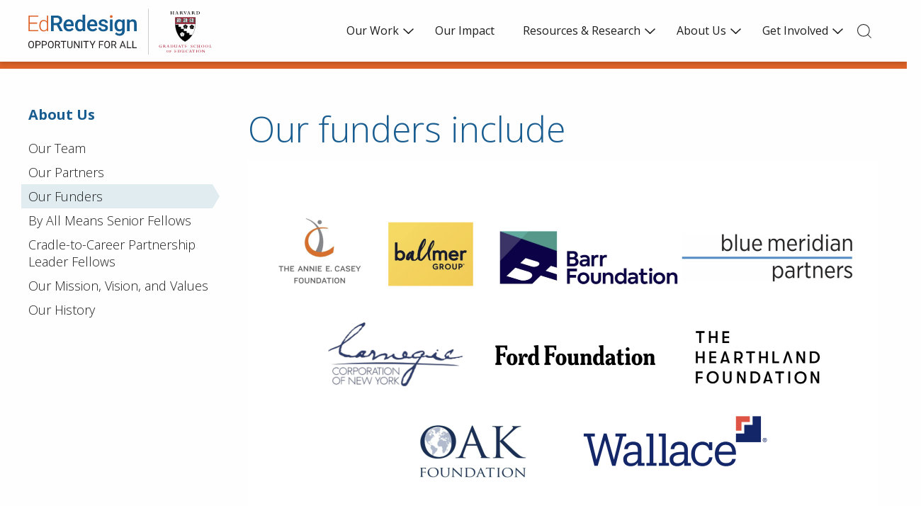

--- FILE ---
content_type: text/html; charset=UTF-8
request_url: https://edredesign.org/about/our-funders
body_size: 6518
content:
<!DOCTYPE html>
<html lang="en" dir="ltr" prefix="og: https://ogp.me/ns#" class="no-js">
  <head>
    <meta charset="utf-8" />
<link rel="canonical" href="https://edredesign.org/about/our-funders" />
<meta property="og:site_name" content="EdRedesign" />
<meta property="og:type" content="website" />
<meta property="og:url" content="https://edredesign.org/about/our-funders" />
<meta property="og:title" content="Our Funders" />
<meta property="og:description" content="The EdRedesign Lab serves as a catalyst advancing the cradle-to-career field by promoting cross-sector community-based systems of support and opportunity for all children, especially those affected by racism and poverty." />
<meta property="og:image" content="https://edredesign.org/themes/custom/edredesign/images/default-placeholder-19-9.png" />
<meta property="og:image:url" content="https://edredesign.org/themes/custom/edredesign/images/default-placeholder-19-9.png" />
<meta name="twitter:card" content="summary_large_image" />
<meta name="twitter:title" content="Our Funders" />
<meta name="twitter:site" content="@EdRedesignLab" />
<meta name="twitter:image" content="https://edredesign.org,/themes/custom/edredesign/images/default-placeholder-19-9.png" />
<meta name="theme-color" content="#fefefe" />
<meta name="Generator" content="Drupal 11 (https://www.drupal.org)" />
<meta name="MobileOptimized" content="width" />
<meta name="HandheldFriendly" content="true" />
<meta name="viewport" content="width=device-width, initial-scale=1.0" />
<meta http-equiv="ImageToolbar" content="false" />
<link rel="icon" href="/themes/custom/edredesign/favicon.ico" type="image/vnd.microsoft.icon" />

    <title>Our Funders | EdRedesign</title>
    <link rel="stylesheet" media="all" href="/sites/default/files/css/css_xqPAtoi96VtVK_ZyTnrRsKpcBySqdUfab16tqU7lcCw.css?delta=0&amp;language=en&amp;theme=edredesign&amp;include=eJxtjcsKAyEMAH8omE-SuKauJauSB939-56Kl96GYWCOqYxVY5EketMNXJUrW28Dm8xCAkLPDM-LlJrSOi3Hjf8kXFw74auLs6aDlvc5YCe_zzYpxooi3U6uYI85X1jIGPzDksO7GG78AuJpRBc" />
<link rel="stylesheet" media="all" href="/sites/default/files/css/css_x90tbs3tCUrkmBi8K11MRglCen1OZtDiuwBzwIj3iPM.css?delta=1&amp;language=en&amp;theme=edredesign&amp;include=eJxtjcsKAyEMAH8omE-SuKauJauSB939-56Kl96GYWCOqYxVY5EketMNXJUrW28Dm8xCAkLPDM-LlJrSOi3Hjf8kXFw74auLs6aDlvc5YCe_zzYpxooi3U6uYI85X1jIGPzDksO7GG78AuJpRBc" />

    <script type="application/json" data-drupal-selector="drupal-settings-json">{"path":{"baseUrl":"\/","pathPrefix":"","currentPath":"node\/557","currentPathIsAdmin":false,"isFront":false,"currentLanguage":"en"},"pluralDelimiter":"\u0003","suppressDeprecationErrors":true,"gtag":{"tagId":"","consentMode":false,"otherIds":[],"events":[],"additionalConfigInfo":[]},"ajaxPageState":{"libraries":"eJxtj1EKwzAMQy8U4iMFZ3HdDDcJsc3anX4bDErHfoT0EAJRmVRIKzdg6RklcO8slAwZ-C2_OeId9yvcguDR3dLAiTxxrJp8h38wbFQqwlLFaMYbDqu9hbMCZfpAiSeJ3oZnqbpSCXqo0QYZlYI9SJJbFYXThqfPnJbureBn-nvqBZOyWpc","theme":"edredesign","theme_token":null},"ajaxTrustedUrl":{"\/search":true},"gtm":{"tagId":null,"settings":{"data_layer":"dataLayer","include_classes":false,"allowlist_classes":"","blocklist_classes":"","include_environment":false,"environment_id":"","environment_token":""},"tagIds":["GTM-NKKL72GW"]},"user":{"uid":0,"permissionsHash":"c49544a0b33a7fc1c0618466fcf596998813fa430b6e1b760e680cf967570d42"}}</script>
<script src="/sites/default/files/js/js_a_3A4Av2ksYZafCxqgDjwg9LmMLGIuXGLkzuh9bab0Q.js?scope=header&amp;delta=0&amp;language=en&amp;theme=edredesign&amp;include=eJxtyFEKgCAQRdENSS5JXjg8i6mRUcF2X79FPxfukeySpW08I9VWaKAZVVIHI598f8GO-cYjKC4bPVU46KilpTHjH95n8yuz"></script>
<script src="/modules/contrib/google_tag/js/gtag.js?t7h1ng"></script>
<script src="/modules/contrib/google_tag/js/gtm.js?t7h1ng"></script>

  </head>
  <body class="lang-en section-about path-node node--type-landing-page page-node-type-landing-page">
  <a href="#main-content" class="show-on-focus skip-link">
    Skip to main content
  </a>
  <noscript><iframe src="https://www.googletagmanager.com/ns.html?id=GTM-NKKL72GW"
                  height="0" width="0" style="display:none;visibility:hidden"></iframe></noscript>

    <div class="dialog-off-canvas-main-canvas" data-off-canvas-main-canvas>
    

      <header class="header" role="banner" aria-label="Site header">
      <div class="header--inner">
        <div class="header--inner--grid grid-container grid-x align-justify">
                      
  <div class="region region-header">
    <div id="block-edredesign-sitebranding" class="block-edredesign-sitebranding block block-system block-system-branding-block">
  
    

  
          <div itemscope itemtype="https://schema.org/CollegeOrUniversity">
      <a itemprop="url" href="/" rel="home" title="EdRedesign">
        <img itemprop="logo" src="/themes/custom/edredesign/logo.svg" alt="EdRedesign logo" />
        <span class="visually-hidden">EdRedesign</span>
      </a>
    </div>
  
    
</div>

  </div>

          
          <div class="navbar-toggler hide-for-large">
            <span></span>
            <span></span>
            <span></span>
          </div>

                      <div class="primary-menu" id="primary-menu">
              
  <div class="region region-primary-menu">
    <nav role="navigation" aria-labelledby="block-edredesign-mainnavigation-menu" id="block-edredesign-mainnavigation" class="block-edredesign-mainnavigation">
            
  <div class="block-title visually-hidden" id="block-edredesign-mainnavigation-menu">Main navigation</div>
  

        

              <ul class="menu dropdown" data-responsive-menu="accordion large-dropdown" data-submenu-toggle="true" data-closing-time="100">
                    <li>
        <a href="/our-work" data-drupal-link-system-path="node/540">Our Work</a>
                                  <ul class="menu">
                    <li>
        <a href="/our-work/talent-development" data-drupal-link-system-path="node/545">Talent Development</a>
                                  <ul class="menu">
                    <li>
        <a href="/our-work/talent-development/edredesign-fellowship-cradle-career-partnership-leaders" data-drupal-link-system-path="node/669">Fellowship for Cradle-to-Career Partnership Leaders</a>
              </li>
        </ul>
  
              </li>
                <li>
        <a href="/our-work/by-all-means-initiative" data-drupal-link-system-path="node/543">By All Means Initiatives</a>
              </li>
                <li>
        <a href="/our-work/institute-success-planning" data-drupal-link-system-path="node/548">Institute for Success Planning</a>
              </li>
                <li>
        <a href="/our-work/actionable-research" data-drupal-link-system-path="node/563">Actionable Research</a>
              </li>
        </ul>
  
              </li>
                <li>
        <a href="/our-impact" data-drupal-link-system-path="node/3">Our Impact</a>
              </li>
                <li>
        <a href="/resources-research" data-drupal-link-system-path="node/4">Resources &amp; Research</a>
                                  <ul class="menu">
                    <li>
        <a href="/news" data-drupal-link-system-path="node/7">News</a>
              </li>
                <li>
        <a href="/resources" data-drupal-link-system-path="node/19">Resource Hub</a>
              </li>
                <li>
        <a href="/resources-research/faqs" data-drupal-link-system-path="node/9">FAQs</a>
              </li>
        </ul>
  
              </li>
                <li>
        <a href="/about" data-drupal-link-system-path="node/5">About Us</a>
                                  <ul class="menu">
                    <li>
        <a href="/about/our-team" data-drupal-link-system-path="node/27">Our Team</a>
              </li>
                <li>
        <a href="/about/our-partners" data-drupal-link-system-path="node/650">Our Partners</a>
              </li>
                <li>
        <a href="/about/our-funders" data-drupal-link-system-path="node/557" class="is-active" aria-current="page">Our Funders</a>
              </li>
                <li>
        <a href="/about/bam-senior-fellows" data-drupal-link-system-path="node/558">By All Means Senior Fellows</a>
              </li>
                <li>
        <a href="/about/cradle-career-partnership-leader-fellows" data-drupal-link-system-path="node/763">Cradle-to-Career Partnership Leader Fellows</a>
              </li>
                <li>
        <a href="/about/our-mission-vision-and-values" data-drupal-link-system-path="node/561">Our Mission, Vision, and Values</a>
              </li>
                <li>
        <a href="/about/edredesigns-first-decade-advancing-cradle-career-place-based-partnership-field" data-drupal-link-system-path="node/937">Our History</a>
              </li>
        </ul>
  
              </li>
                <li>
        <a href="/get-involved" data-drupal-link-system-path="node/6">Get Involved</a>
                                  <ul class="menu">
                    <li>
        <a href="/get-involved#partnerwithus" class="anchor-link" data-drupal-link-system-path="node/6">Partner with Us</a>
              </li>
                <li>
        <a href="/get-involved#apply" class="anchor-link" data-drupal-link-system-path="node/6">Apply to Join Us</a>
              </li>
                <li>
        <a href="/get-involved#opportunities" class="anchor-link" data-drupal-link-system-path="node/6">Opportunities for Students</a>
              </li>
                <li>
        <a href="/events" data-drupal-link-system-path="node/130">Events</a>
              </li>
                <li>
        <a href="/get-involved#donate" class="anchor-link" data-drupal-link-system-path="node/6">Donate</a>
              </li>
                <li>
        <a href="/get-involved#contactus" class="anchor-link" data-drupal-link-system-path="node/6">Contact Us</a>
              </li>
        </ul>
  
              </li>
        </ul>
  


  </nav>
<div class="views-exposed-form block-edredesign-general-search block block-views-exposed-filter-blocks block-views-exposed-filter-blocks-block" data-drupal-target-view="search-search_page" data-drupal-selector="views-exposed-form-search-search-page-2" id="block-edredesign-general-search">
  
    

  
          <form action="/search" method="get" id="views-exposed-form-search-search-page--2" accept-charset="UTF-8">
  <div class="btn-close-search"></div><div class="js-form-item form-item js-form-type-textfield form-item-keywords js-form-item-keywords form-no-label">
        <input placeholder="Enter Keywords" data-drupal-selector="edit-keywords" type="text" id="edit-keywords--2" name="keywords" value="" size="30" maxlength="128" class="form-text" />

        </div>
<div data-drupal-selector="edit-actions" class="form-actions js-form-wrapper form-wrapper" id="edit-actions--2"><input class="button radius button-primary js-form-submit form-submit" data-drupal-selector="edit-submit-search-2" type="submit" id="edit-submit-search--2" value="Search" />
</div>


</form>

    
    
</div>

  </div>

            </div>
                  </div>
      </div>

      <div class="mobile-backdrop-filter"></div>
    </header>
  

      <div class="l-help grid-container">
      
  <div class="region region-help">
    <div data-drupal-messages-fallback class="hidden"></div>

  </div>

    </div>
  
      <main id="main" role="main">
      <a id="main-content" tabindex="-1"></a>
              <div id="highlighted" class="grid-container">
          
  <div class="region-highlighted panel region">
    
  </div>

        </div>
      
            
              <div  class="grid-container full main-with-sidebar">
            <div class="grid-x grid-margin-x">

        <div class="cell large-auto medium-order-2">
          
  <div class="region region-content">
    <div id="block-edredesign-content" class="block-edredesign-content block block-system block-system-main-block">
  
    

  
          <article class="node node--type-landing-page node--view-mode-full">

  
  
    <div class="view-mode-full">
      
  <div class="field field--name-field-paragraphs field--type-entity-reference-revisions field--label-hidden field__items">
  <div class="pt-short pb-short section-with-sidebar paragraph paragraph--type--section paragraph--view-mode--default">
    <div class="section-circle-element"></div>

        
              <div class="grid-container layout layout--two-col-33-66">
        <div class="grid-x grid-margin-x">
          <div class="region-content cell large-auto large-order-2">
    
            <div  class="layout__region layout layout-section">
      <div class="pt-none pb-none paragraph paragraph--type--row paragraph--view-mode--default">
            <div class="grid-container layout layout--one-col">
    <div class='grid-x grid-margin-x'>
      <div  class="cell layout__region layout__region--content">
          <div class="clearfix paragraph paragraph--type--wysiwyg paragraph--view-mode--default">
          
  <div class="field field--name-field-body field--type-text-long field--label-hidden field__items">
        <div class="field__item"><h1><span class="text-color-primary">Our funders include</span></h1><div class="media media--type-image media--view-mode-default">
  
  
  <div class="field field--name-field-media-image field--type-image field--label-hidden field__items">
        <div class="field__item">  <img loading="lazy" src="/sites/default/files/styles/full_witdh_xlarge/public/media/image/our-funders_5.png?itok=d_gIDY0L" width="1780" height="1001" alt="Annie E. Casey Foundation, ballmer Group, Barr Foundation, Blue Meridian Partners, Carnegie Corporation of New York, Ford Foundation, The Hearthland Foundation, Oak Foundation, Wallace">


</div>
  </div>
</div>
<p>&nbsp;</p></div>
  </div>
      </div>

      </div>
    </div>
  </div>

      </div>
  <div class="pt-none pb-none paragraph paragraph--type--row paragraph--view-mode--default">
            <div class="grid-container layout layout--threecol-33-33-33">

    <div class='grid-x grid-margin-x'>
              <div  class="cell medium-6 large-4">
          
        </div>
      
              <div  class="cell medium-6 large-4">
            <div class="clearfix paragraph paragraph--type--wysiwyg paragraph--view-mode--default">
          
  <div class="field field--name-field-body field--type-text-long field--label-hidden field__items">
        <div class="field__item"><p class="text-align-center"><strong>Linda G. Hammett Ory &amp; Andrew D. Ory</strong></p><p>&nbsp;</p></div>
  </div>
      </div>
  <div class="clearfix paragraph paragraph--type--wysiwyg paragraph--view-mode--default">
          
  <div class="field field--name-field-body field--type-text-long field--label-hidden field__items">
        <div class="field__item"><p class="text-align-center"><strong>Paul and Katie Buttenwieser</strong></p><p>&nbsp;</p></div>
  </div>
      </div>
  <div class="clearfix paragraph paragraph--type--wysiwyg paragraph--view-mode--default">
          
  <div class="field field--name-field-body field--type-text-long field--label-hidden field__items">
        <div class="field__item"><p class="text-align-center"><strong>The Schwartz Family Foundation</strong></p></div>
  </div>
      </div>

        </div>
      
              <div  class="cell medium-6 large-4">
          
        </div>
          </div>

  </div>

      </div>

  </div>

    
                  </div>
          <div class="region-sidebar sidebar-within-region cell large-4">
            <div id="block-edredesign-about-us" class="block-edredesign-about-us block block-blockgroup block-block-groupabout-us">
  
      <label  class="group-title block-title group-title small-text hide-for-large">
      About Us
    </label>
    

  <div class="block-content-wrapper">
        <div  class="in-this-section">
      
              <nav role="navigation" aria-labelledby="block-edredesign-in-this-section-about-us-menu" id="block-edredesign-in-this-section-about-us" class="block-edredesign-in-this-section-about-us">
      
  <div class="block-title" id="block-edredesign-in-this-section-about-us-menu">About Us</div>
  

        
              <ul class="menu vertical menu-in-this-section">
                    <li class="nav-item">
                <a href="/about/our-team" class="nav-link" data-drupal-link-system-path="node/27">Our Team</a>
              </li>
                <li class="nav-item">
                <a href="/about/our-partners" class="nav-link" data-drupal-link-system-path="node/650">Our Partners</a>
              </li>
                <li class="nav-item menu-item--active-trail">
                <a href="/about/our-funders" class="nav-link menu-link--active-trail is-active" data-drupal-link-system-path="node/557" aria-current="page">Our Funders</a>
              </li>
                <li class="nav-item">
                <a href="/about/bam-senior-fellows" class="nav-link" data-drupal-link-system-path="node/558">By All Means Senior Fellows</a>
              </li>
                <li class="nav-item">
                <a href="/about/cradle-career-partnership-leader-fellows" class="nav-link" data-drupal-link-system-path="node/763">Cradle-to-Career Partnership Leader Fellows</a>
              </li>
                <li class="nav-item">
                <a href="/about/our-mission-vision-and-values" class="nav-link" data-drupal-link-system-path="node/561">Our Mission, Vision, and Values</a>
              </li>
                <li class="nav-item">
                <a href="/about/edredesigns-first-decade-advancing-cradle-career-place-based-partnership-field" class="nav-link" data-drupal-link-system-path="node/937">Our History</a>
              </li>
      </ul>
  


  </nav>

      
          </div>
      </div>
</div>

          </div>
        </div>
      </div>
    
  </div>

  </div>
    </div>
  

</article>

    
    
</div>
<div id="block-edredesign-scroll-to-top" class="position-fixed block-edredesign-scroll-to-top block block-block-content block-block-content55bdf108-356d-44be-b692-f8237c40d84a">
  
    

  
          
  <div class="body field field--name-body field--type-text-with-summary field--label-hidden field__items">
        <div class="field__item"><p><a class="scroll-to-top" href="#main" data-smooth-scroll><span class="show-for-sr">Back to top</span></a></p></div>
  </div>
    
    
</div>

  </div>

        </div>

              </div>
      </div>
    </main>
  
            <footer class="footer" id="footer">
        <div class="footer-wrapper">
          <div class="footer-container grid-container grid-x">

                          <div id="footer-first" class="cell large-4">
                
  <div class="region region-footer-first">
    <div id="block-edredesign-address-info" class="block-edredesign-address-info block block-block-content block-block-content319fdf3f-c288-462c-9c1c-b939ecadd633">
  
    

  
          
  <div class="body field field--name-body field--type-text-with-summary field--label-hidden field__items">
        <div class="field__item"><h2>The EdRedesign Lab</h2><p>Harvard Graduate School of Education Cambridge, MA 02138</p><p><a class="white-link" href="mailto:edredesign@gse.harvard.edu" target="_blank">edredesign@gse.harvard.edu</a></p><p><a class="button-feedback white-link icon-messages-square-2" href="https://harvard.az1.qualtrics.com/jfe/form/SV_8cU5jFwQW0QT6fz" target="_blank">Give us feedback about our website</a></p></div>
  </div>
    
    
</div>

  </div>

              </div>
            
                          <div id="footer-middle" class="cell large-4">
                
  <div class="region region-footer-middle">
    <div class="views-exposed-form block-edredesign-footer-search-block block block-views-exposed-filter-blocks block-views-exposed-filter-blocks-block" data-drupal-target-view="search-search_page" data-drupal-selector="views-exposed-form-search-search-page" id="block-edredesign-footer-search-block">
  
      <h2  class="block-title">Search our website</h2>
    

  
          <form action="/search" method="get" id="views-exposed-form-search-search-page" accept-charset="UTF-8">
  <div class="btn-close-search"></div><div class="js-form-item form-item js-form-type-textfield form-item-keywords js-form-item-keywords form-no-label">
        <input placeholder="Enter Keywords" data-drupal-selector="edit-keywords" type="text" id="edit-keywords" name="keywords" value="" size="30" maxlength="128" class="form-text" />

        </div>
<div data-drupal-selector="edit-actions" class="form-actions js-form-wrapper form-wrapper" id="edit-actions"><input class="button radius button-primary js-form-submit form-submit" data-drupal-selector="edit-submit-search" type="submit" id="edit-submit-search" value="Search" />
</div>


</form>

    
    
</div>
<div id="block-edredesign-button-browse-our-information-hub" class="block-edredesign-button-browse-our-information-hub block block-block-content block-block-content0647fd0b-f876-43cb-9d9d-9d024e2758b0">
  
    

  
          
  <div class="body field field--name-body field--type-text-with-summary field--label-hidden field__items">
        <div class="field__item"><p><a class="button-tertiary" href="/resources">Browse Our Resource Hub</a></p></div>
  </div>
    
    
</div>

  </div>

              </div>
            
                          <div id="footer-last" class="cell large-4">
                
  <div class="region region-footer-last">
    <nav role="navigation" aria-labelledby="block-edredesign-social-media-links-menu" id="block-edredesign-social-media-links" class="block-edredesign-social-media-links">
      
  <h2 class="block-title" id="block-edredesign-social-media-links-menu">Follow us on social media</h2>
  

        
        <ul class="menu-social-media-links">
                <li class="nav-item">
                        <a href="https://www.linkedin.com/company/edredesign-lab" target="_blank" class="icon-linkedin nav-link">          <span class="visually-hidden">LinkedIn</span>
        </a>
      </li>
                <li class="nav-item">
                        <a href="https://www.instagram.com/EdRedesignLab/" target="_blank" class="icon-instagram nav-link">          <span class="visually-hidden">Instagram</span>
        </a>
      </li>
                <li class="nav-item">
                        <a href="https://www.facebook.com/EdRedesignLab/" target="_blank" class="icon-facebook nav-link">          <span class="visually-hidden">Facebook</span>
        </a>
      </li>
      </ul>
  


  </nav>
<div id="block-edredesign-button-join-our-mailing-list" class="block-edredesign-button-join-our-mailing-list block block-block-content block-block-content3f2bb2f5-5e77-4b0c-a1d3-e9c963920756">
  
    

  
          
  <div class="body field field--name-body field--type-text-with-summary field--label-hidden field__items">
        <div class="field__item"><p><a class="button-secondary mail-link" href="https://harvardgse.formtitan.com/ftproject/ftd436cb2d95064cf2b07ca46c0a66a58a" target="_blank">Join Our Mailing List</a></p></div>
  </div>
    
    
</div>

  </div>

              </div>
            
          </div>
        </div>

        <div class="bottom-bar">
          <div class="bottom-bar-wrapper grid-container align-center align-middle">

                          <p class="margin-bottom-0 margin-right-1">Copyright &copy; 2026 The President and Fellows of Harvard College</p>
            
                          
  <div class="region region-bottom-bar">
    <nav role="navigation" aria-labelledby="block-edredesign-footer-menu" id="block-edredesign-footer" class="block-edredesign-footer">
            
  <div class="block-title visually-hidden" id="block-edredesign-footer-menu">Footer</div>
  

        

              <ul class="menu simple">
              <li>
        <a href="https://accessibility.harvard.edu/" target="_blank">Accessibility</a>
              </li>
          <li>
        <a href="https://accessibility.huit.harvard.edu/digital-accessibility-policy" target="_blank">Digital Accessibility</a>
              </li>
          <li>
        <a href="https://www.harvard.edu/copyright-issue/" target="_blank">Report Copyright Infringement</a>
              </li>
        </ul>
  


  </nav>

  </div>

                      </div>
        </div>
      </footer>
       

  </div>

  
  <script src="/core/assets/vendor/jquery/jquery.min.js?v=4.0.0-rc.1"></script>
<script src="/sites/default/files/js/js_-W9ZbcfgOXgphVR8S6flb8QClsq88dmKsvp7pC1agsE.js?scope=footer&amp;delta=1&amp;language=en&amp;theme=edredesign&amp;include=eJxtyFEKgCAQRdENSS5JXjg8i6mRUcF2X79FPxfukeySpW08I9VWaKAZVVIHI598f8GO-cYjKC4bPVU46KilpTHjH95n8yuz"></script>

  </body>
</html>


--- FILE ---
content_type: text/css
request_url: https://edredesign.org/sites/default/files/css/css_xqPAtoi96VtVK_ZyTnrRsKpcBySqdUfab16tqU7lcCw.css?delta=0&language=en&theme=edredesign&include=eJxtjcsKAyEMAH8omE-SuKauJauSB939-56Kl96GYWCOqYxVY5EketMNXJUrW28Dm8xCAkLPDM-LlJrSOi3Hjf8kXFw74auLs6aDlvc5YCe_zzYpxooi3U6uYI85X1jIGPzDksO7GG78AuJpRBc
body_size: 3622
content:
/* @license GPL-2.0-or-later https://www.drupal.org/licensing/faq */
.progress{position:relative;}.progress__track{min-width:100px;max-width:100%;height:16px;margin-top:5px;border:1px solid;background-color:#fff;}.progress__bar{width:3%;min-width:3%;max-width:100%;height:16px;background-color:#000;}.progress__description,.progress__percentage{overflow:hidden;margin-top:0.2em;color:#555;font-size:0.875em;}.progress__description{float:left;}[dir="rtl"] .progress__description{float:right;}.progress__percentage{float:right;}[dir="rtl"] .progress__percentage{float:left;}.progress--small .progress__track{height:7px;}.progress--small .progress__bar{height:7px;background-size:20px 20px;}
.ajax-progress{display:inline-block;padding:1px 5px 2px 5px;}[dir="rtl"] .ajax-progress{float:right;}.ajax-progress-throbber .throbber{display:inline;padding:1px 5px 2px;background:transparent url(/core/misc/throbber-active.svg) no-repeat 0 center;}.ajax-progress-throbber .message{display:inline;padding:1px 5px 2px;}tr .ajax-progress-throbber .throbber{margin:0 2px;}.ajax-progress-bar{width:16em;}.ajax-progress-fullscreen{position:fixed;z-index:1000;top:48.5%;left:49%;width:24px;height:24px;padding:4px;opacity:0.9;border-radius:7px;background-color:#232323;background-image:url(/core/misc/loading-small.svg);background-repeat:no-repeat;background-position:center center;}[dir="rtl"] .ajax-progress-fullscreen{right:49%;left:auto;}
.text-align-left{text-align:left;}.text-align-right{text-align:right;}.text-align-center{text-align:center;}.text-align-justify{text-align:justify;}.align-left{float:left;}.align-right{float:right;}.align-center{display:block;margin-right:auto;margin-left:auto;}
.container-inline div,.container-inline label{display:inline-block;}.container-inline .details-wrapper{display:block;}
.clearfix::after{display:table;clear:both;content:"";}.nowrap{white-space:nowrap;}
.hidden{display:none;}.visually-hidden{position:absolute !important;overflow:hidden;clip:rect(1px,1px,1px,1px);width:1px;height:1px;word-wrap:normal;}.visually-hidden.focusable:active,.visually-hidden.focusable:focus-within{position:static !important;overflow:visible;clip:auto;width:auto;height:auto;}.invisible{visibility:hidden;}
.item-list__comma-list,.item-list__comma-list li{display:inline;}.item-list__comma-list{margin:0;padding:0;}.item-list__comma-list li::after{content:", ";}.item-list__comma-list li:last-child::after{content:"";}
.js .js-hide{display:none;}.js-show{display:none;}.js .js-show{display:block;}
.position-container{position:relative;}
.reset-appearance{margin:0;padding:0;border:0 none;background:transparent;line-height:inherit;-webkit-appearance:none;appearance:none;}
.caption{display:table;}.caption > *{display:block;max-width:100%;}.caption > figcaption{display:table-caption;max-width:none;caption-side:bottom;}.caption > figcaption[contenteditable="true"]:empty::before{content:attr(data-placeholder);font-style:italic;}
.caption .media .field,.caption .media .field *{float:none;margin:unset;}
.ui-dialog .ui-dialog-content{padding:1em;}.layout-select .ajax-progress-throbber:before,.layout-select .ajax-progress-fullscreen:before{height:50px;width:50px;border-width:5px;}.lpb-layout{padding:25px 0;}.js-lpb-region{min-height:40px !important;}.layout-icon__region--empty-right,.layout-icon__region--empty-left{stroke:none;fill:none;}.lpb-component-list{padding:10px 20px;}.lpb-component-list__group--content{margin:-7px;width:auto;}.lpb-component-list__item{border:1px solid rgba(0,0,0,0.08);box-shadow:0 2px 4px transparent;flex-basis:calc(25% - 14px);margin:.35rem;padding:.5rem;position:relative;transition:box-shadow 0.3s;}.lpb-component-list__item a{-ms-flex-direction:column;flex-direction:column;font-size:.7rem;font-weight:500 !important;height:100%;-ms-flex-pack:justify;justify-content:space-between;margin:0;text-align:center;}.lpb-component-list__item a:before{bottom:0;content:'';left:0;position:absolute;right:0;top:0;}.lpb-component-list__item a .icon{align-self:flex-start;margin:5px 0 10px;opacity:1;text-align:center;transition:opacity 0.3s;width:100%;}.lpb-component-list__item a .icon img{margin:0 0 10px;max-height:70px;max-width:120px;-ms-transform:scale(1);transform:scale(1);transition:transform 0.3s;}.lpb-component-list__item:hover{box-shadow:0 2px 4px rgba(0,0,0,0.08);}.lpb-component-list__item:hover .icon{opacity:0.7;}.lpb-component-list__item:hover .icon img{-ms-transform:scale(1.03);transform:scale(1.03);}.lpb-layout.mt-none,.lpb-layout.pt-none{padding-top:30px !important;}.lpb-layout.mb-none,.lpb-layout.pb-none{padding-bottom:30px !important;}.ajax-progress-throbber{background:rgba(255,255,255,0.8) !important;border-radius:0 !important;height:100vh !important;left:50% !important;margin:0 !important;opacity:1;overflow:hidden;padding:0;position:fixed !important;text-indent:-99999em;top:50% !important;transform:translate(-50%,-50%);width:100vw !important;z-index:999999 !important;}.ajax-progress-throbber:before{-webkit-animation:flip 1s infinite linear !important;animation:flip 1s infinite !important;background:url(/modules/custom/layout_paragraphs_ux/images/ajax-loader-kairos-icon.svg) no-repeat center;background-size:contain;bottom:0;border:0 !important;border-radius:unset !important;content:'';display:block;height:35px;left:0;margin:auto;overflow:hidden;position:absolute;right:0;text-indent:-99999em;top:0;width:35px;z-index:9999999;}@-webkit-keyframes flip{from{transform:rotateY(0deg);}to{transform:rotateY(-360deg);}}@keyframes flip{from{-ms-transform:rotateY(0deg);transform:rotateY(0deg);}to{-ms-transform:rotateY(-360deg);transform:rotateY(-360deg);}}:is(fieldset,.field-group-fieldset,.field-group-tab) .form-wrapper ~ .form-wrapper{margin-top:20px;}.sticky-form-actions{background:white;bottom:0;box-shadow:0 0 8px rgba(0,0,0,0.3);left:0;position:fixed;width:100%;z-index:210;padding:15px 0;}.sticky-form-actions .button-group{display:-webkit-inline-box;display:-ms-inline-flexbox;display:inline-flex;gap:10px;align-items:baseline;}.sticky-form-actions .toggle-sidebar{padding:6px 12px;border-radius:var(--gin-border-s);}.field--name-field-theme-style .fieldset-wrapper > div{display:inline-flex;flex-wrap:wrap;gap:5px;}.field--name-field-theme-style input{display:none;}.field--name-field-theme-style label{display:flex !important;flex-direction:column;align-items:center;}.field--name-field-theme-style input[type=radio]:checked~label{outline:2px solid #1e1e1e;background-color:var(--gin-bg-layer2);font-weight:600;}.field--name-field-theme-style .fieldset-wrapper img{max-height:100px;}.field--widget-icon-widget .help-text{margin:0 !important;}.ui-icons-input-wrapper{padding-bottom:0 !important;}.gin-theme :is(.button--small,.button--extrasmall):not(.paragraphs-dropdown-action),.off-canvas .button{border:2px solid var(--gin-color-primary) !important;background-color:transparent;padding-block:var(--gin-spacing-xxs);font-size:var(--gin-font-size-xxs);font-weight:var(--gin-font-weight-semibold);color:var(--gin-color-primary);border-radius:var(--gin-border-s);}.gin-theme :is(.button--small,.button--extrasmall):not(.paragraphs-dropdown-action):hover,.gin-theme :is(.button--small,.button--extrasmall):not(.paragraphs-dropdown-action):focus,.off-canvas .button:hover,.off-canvas .button:focus{background-color:var(--gin-color-primary-hover);color:var(--gin-color-button-text);}.gin-theme .horizontal-tabs ul.horizontal-tabs-list{margin-left:0;}.gin-theme input.form-autocomplete{background-image:url("data:image/svg+xml,%3csvg width='40' height='20' viewBox='0 0 20 20' xmlns='http://www.w3.org/2000/svg'%3e%3cpath d='M8 1C3.46.827-.188 5.787 1.313 10.068c1.176 4.384 6.993 6.417 10.637 3.7.326-.39.565.276.846.442l3.74 3.739 1.413-1.414-4.35-4.35c2.811-3.468 1.15-9.247-3.062-10.71A7.003 7.003 0 008 1zm0 2c3.242-.123 5.849 3.42 4.777 6.477-.842 3.132-4.994 4.58-7.6 2.65-2.745-1.73-2.9-6.125-.285-8.044A5.006 5.006 0 018 3z' fill='%23868686'/%3e%3c/svg%3e");background-repeat:no-repeat;background-position:100% 50%;}.gin-theme .horizontal-tabs ul.horizontal-tabs-list li.horizontal-tab-button a{padding-top:var(--gin-spacing-m);}.gin-theme :is([type='checkbox']){top:4px;position:relative;margin-bottom:0;border:1px solid #919297;width:21px;height:21px;}.tabledrag-toggle-weight{font-family:inherit;overflow:visible;text-transform:none;font-weight:700;line-height:var(--space-l);-webkit-font-smoothing:antialiased;display:inline;text-decoration:underline;appearance:none;border-radius:var(--gin-border-s);margin:0;padding:0;cursor:pointer;border:0;background:transparent;font-size:12px;color:var(--gin-color-primary);text-decoration-style:var(--gin-link-decoration-style);margin-block-end:var(--gin-spacing-xs);}.tabledrag-toggle-weight::before{background:var(--gin-color-primary);display:inline-block;content:"";width:0.75rem;height:0.75rem;margin-inline:-0.125rem 0.4em;-webkit-mask-image:url("/themes/contrib/gin/dist/media/sprite.svg#show-view");mask-image:url("/themes/contrib/gin/dist/media/sprite.svg#show-view");top:2px;position:relative;}.gin-theme h4{font-size:0.77778rem;color:#1E1E1E;font-weight:400;margin-bottom:0;}.gin-theme .field-multiple-table thead th h4{float:left;}.field-multiple-table thead th{font-size:var(--gin-font-size-s);font-weight:300;}:is(.node-resource-form,.node-resource-edit-form) .field--widget-layout-paragraphs .paragraph--type--row .grid-x{padding-left:270px;}
.paragraph--unpublished{background-color:#fff4f4;}
.ck-editor .ck-editor__main{}.ck.ck-editor__main > .ck-editor__editable,.ck-editor .ck-style-grid .ck-button_with-text{background:#d0cfcd !important;}.ck.ck-style-panel{max-height:260px !important;}.ck.ck-style-panel .ck-style-grid{display:block !important;}.ck.ck-style-panel .ck-style-grid .ck-style-grid__button{height:auto !important;margin:10px 0;width:100% !important;}.ck-style-dropdown .ck-dropdown__panel{max-width:300px !important;}.ck-content ul{list-style-type:disc !important;}.ck-content ul ul{list-style-type:circle !important;}.form-item__prefix{margin-top:6px;margin-bottom:6px;color:#55565b;font-size:12px;line-height:17px;}.gin--edit-form .field--name-title input.form-element{font-size:16px;}.field--widget-term-reference-tree .term-reference-tree ul.term-reference-tree-level li .form-type--checkbox input[type="checkbox"]{height:21px !important;opacity:1 !important;position:relative !important;width:21px !important;border:1px solid var(--input-border-color) !important;}.field--widget-term-reference-tree .term-reference-tree ul.term-reference-tree-level li .form-type--checkbox input[type="checkbox"]:hover{box-shadow:inset 0 0 0 1px var(--input-fg-color) !important;}.term-reference-tree-level .checkbox-toggle{display:none !important;}.sticky-form-actions .field--name-moderation-state > .form-wrapper{align-items:baseline;display:inline-flex;gap:20px;margin-right:10px !important;}#block-gin-primary-local-tasks{position:relative !important;z-index:101 !important;}@media (min-width:64em){[dir="ltr"] body[data-meta-sidebar=closed]{padding-right:0;}}.field--name-moderation-state{margin-right:10px;}.view-broken-links-report [headers="view-url-table-column"]{max-width:400px;}


--- FILE ---
content_type: text/css
request_url: https://edredesign.org/sites/default/files/css/css_x90tbs3tCUrkmBi8K11MRglCen1OZtDiuwBzwIj3iPM.css?delta=1&language=en&theme=edredesign&include=eJxtjcsKAyEMAH8omE-SuKauJauSB939-56Kl96GYWCOqYxVY5EketMNXJUrW28Dm8xCAkLPDM-LlJrSOi3Hjf8kXFw74auLs6aDlvc5YCe_zzYpxooi3U6uYI85X1jIGPzDksO7GG78AuJpRBc
body_size: 49006
content:
@import url(https://fonts.googleapis.com/css2?family=Open+Sans:ital,wght@0,300;0,400;0,500;0,600;0,700;1,300;1,400;1,500;1,600;1,700&display=swap);
/* @license GPL-2.0-or-later https://www.drupal.org/licensing/faq */
@font-face{font-family:edredesign;src:url(/themes/custom/edredesign/fonts/fontastic/fonts/edredesign.eot);src:url(/themes/custom/edredesign/fonts/fontastic/fonts/edredesign.eot#iefix) format("embedded-opentype"),url(/themes/custom/edredesign/fonts/fontastic/fonts/edredesign.woff) format("woff"),url(/themes/custom/edredesign/fonts/fontastic/fonts/edredesign.ttf) format("truetype"),url(/themes/custom/edredesign/fonts/fontastic/fonts/edredesign.svg#edredesign) format("svg");font-weight:400;font-style:normal}[data-icon]:before{font-family:edredesign!important;content:attr(data-icon);font-style:normal!important;font-weight:400!important;font-variant:normal!important;text-transform:none!important;speak:none;line-height:1;-webkit-font-smoothing:antialiased;-moz-osx-font-smoothing:grayscale}[class*=" icon-"]:before,[class^=icon-]:before{font-family:edredesign!important;font-style:normal!important;font-weight:400!important;font-variant:normal!important;text-transform:none!important;speak:none;line-height:1;-webkit-font-smoothing:antialiased;-moz-osx-font-smoothing:grayscale}.icon-facebook:before{content:"\62"}.icon-linkedin:before{content:"\63"}.icon-instagram:before{content:"\64"}.icon-twitter:before{content:"\65"}.icon-chevron-right-2:before{content:"\61"}.icon-messages-square-2:before{content:"\66"}.icon-sidebar:before{content:"\67"}@media print,screen and (min-width:40em){.reveal,.reveal.large,.reveal.small,.reveal.tiny{right:auto;left:auto;margin:0 auto}}html{line-height:1.15;-webkit-text-size-adjust:100%}body{margin:0}h1{font-size:2em;margin:.67em 0}hr{-webkit-box-sizing:content-box;box-sizing:content-box;height:0;overflow:visible}pre{font-family:monospace,monospace;font-size:1em}a{background-color:transparent}abbr[title]{border-bottom:0;-webkit-text-decoration:underline dotted;text-decoration:underline dotted}b,strong{font-weight:bolder}code,kbd,samp{font-family:monospace,monospace;font-size:1em}small{font-size:80%}sub,sup{font-size:75%;line-height:0;position:relative;vertical-align:baseline}sub{bottom:-.25em}sup{top:-.5em}img{border-style:none}button,input,optgroup,select,textarea{font-family:inherit;font-size:100%;line-height:1.15;margin:0}button,input{overflow:visible}button,select{text-transform:none}[type=button],[type=reset],[type=submit],button{-webkit-appearance:button}[type=button]::-moz-focus-inner,[type=reset]::-moz-focus-inner,[type=submit]::-moz-focus-inner,button::-moz-focus-inner{border-style:none;padding:0}[type=button]:-moz-focusring,[type=reset]:-moz-focusring,[type=submit]:-moz-focusring,button:-moz-focusring{outline:1px dotted ButtonText}fieldset{padding:.35em .75em .625em}legend{-webkit-box-sizing:border-box;box-sizing:border-box;color:inherit;display:table;max-width:100%;padding:0;white-space:normal}progress{vertical-align:baseline}textarea{overflow:auto}[type=checkbox],[type=radio]{-webkit-box-sizing:border-box;box-sizing:border-box;padding:0}[type=number]::-webkit-inner-spin-button,[type=number]::-webkit-outer-spin-button{height:auto}[type=search]{-webkit-appearance:textfield;outline-offset:-2px}[type=search]::-webkit-search-decoration{-webkit-appearance:none}::-webkit-file-upload-button{-webkit-appearance:button;font:inherit}details{display:block}summary{display:list-item}template{display:none}[hidden]{display:none}[data-whatinput=mouse] *,[data-whatinput=mouse] :focus,[data-whatinput=touch] *,[data-whatinput=touch] :focus,[data-whatintent=mouse] *,[data-whatintent=mouse] :focus,[data-whatintent=touch] *,[data-whatintent=touch] :focus{outline:0}[draggable=false]{-webkit-touch-callout:none;-webkit-user-select:none}.foundation-mq{font-family:"small=0em&medium=40em&large=64em&xlarge=75em&xxlarge=102.5em"}html{-webkit-box-sizing:border-box;box-sizing:border-box;font-size:1.125rem}*,::after,::before{-webkit-box-sizing:inherit;box-sizing:inherit}body{margin:0;padding:0;background:#fefefe;font-family:"Open Sans",sans-serif;font-weight:300;line-height:1.7;color:#1e1e1e;-webkit-font-smoothing:antialiased;-moz-osx-font-smoothing:grayscale}img{display:inline-block;vertical-align:middle;max-width:100%;height:auto;-ms-interpolation-mode:bicubic}textarea{height:auto;min-height:50px;border-radius:2px}select{-webkit-box-sizing:border-box;box-sizing:border-box;width:100%;border-radius:2px}.map_canvas embed,.map_canvas img,.map_canvas object,.mqa-display embed,.mqa-display img,.mqa-display object{max-width:none!important}button{padding:0;-webkit-appearance:none;-moz-appearance:none;appearance:none;border:0;border-radius:2px;background:0 0;line-height:1;cursor:auto}[data-whatinput=mouse] button{outline:0}pre{overflow:auto;-webkit-overflow-scrolling:touch}button,input,optgroup,select,textarea{font-family:inherit}.is-visible{display:block!important}.is-hidden{display:none!important}[type=color],[type=date],[type=datetime-local],[type=datetime],[type=email],[type=month],[type=number],[type=password],[type=search],[type=tel],[type=text],[type=time],[type=url],[type=week],textarea{display:block;-webkit-box-sizing:border-box;box-sizing:border-box;width:100%;height:1.88889rem;margin:0 0 .88889rem;padding:.38889rem .44444rem;border:1px solid #1e1e1e;border-radius:3px;background-color:#fefefe;-webkit-box-shadow:0 3px 6px transparent;box-shadow:0 3px 6px transparent;font-family:inherit;font-size:.77778rem;font-weight:300;line-height:1.5;color:#1e1e1e;-webkit-transition:border-color .25s ease-in-out,-webkit-box-shadow .5s;transition:border-color .25s ease-in-out,-webkit-box-shadow .5s;transition:box-shadow .5s,border-color .25s ease-in-out;transition:box-shadow .5s,border-color .25s ease-in-out,-webkit-box-shadow .5s;-webkit-appearance:none;-moz-appearance:none;appearance:none}[type=color]:focus,[type=date]:focus,[type=datetime-local]:focus,[type=datetime]:focus,[type=email]:focus,[type=month]:focus,[type=number]:focus,[type=password]:focus,[type=search]:focus,[type=tel]:focus,[type=text]:focus,[type=time]:focus,[type=url]:focus,[type=week]:focus,textarea:focus{outline:0;border:1px solid #1e1e1e;background-color:#fefefe;-webkit-box-shadow:0 3px 6px rgba(0,0,0,.16);box-shadow:0 3px 6px rgba(0,0,0,.16);-webkit-transition:border-color .25s ease-in-out,-webkit-box-shadow .5s;transition:border-color .25s ease-in-out,-webkit-box-shadow .5s;transition:box-shadow .5s,border-color .25s ease-in-out;transition:box-shadow .5s,border-color .25s ease-in-out,-webkit-box-shadow .5s}textarea{max-width:100%}textarea[rows]{height:auto}input:disabled,input[readonly],textarea:disabled,textarea[readonly]{background-color:#e6e6e6;cursor:not-allowed}[type=button],[type=submit]{-webkit-appearance:none;-moz-appearance:none;appearance:none;border-radius:2px}input[type=search]{-webkit-box-sizing:border-box;box-sizing:border-box}::-webkit-input-placeholder{color:#1e1e1e}::-moz-placeholder{color:#1e1e1e}:-ms-input-placeholder{color:#1e1e1e}::-ms-input-placeholder{color:#1e1e1e}::placeholder{color:#1e1e1e}[type=checkbox],[type=file],[type=radio]{margin:0 0 .88889rem}[type=checkbox]+label,[type=radio]+label{display:inline-block;vertical-align:baseline;margin-left:.44444rem;margin-right:.88889rem;margin-bottom:0}[type=checkbox]+label[for],[type=radio]+label[for]{cursor:pointer}label>[type=checkbox],label>[type=radio]{margin-right:.44444rem}[type=file]{width:100%}label{display:block;margin:0;font-size:.77778rem;font-weight:400;line-height:1.55556rem;color:#1e1e1e}label.middle{margin:0 0 .88889rem;line-height:1.7;padding:.5rem 0}.help-text{margin-top:-.44444rem;font-size:.77778rem;font-style:italic;color:#1e1e1e}.input-group{display:-webkit-box;display:-ms-flexbox;display:flex;width:100%;margin-bottom:.88889rem;-webkit-box-align:stretch;-ms-flex-align:stretch;align-items:stretch}.input-group>:first-child,.input-group>:first-child.input-group-button>*{border-radius:3px 0 0 3px}.input-group>:last-child,.input-group>:last-child.input-group-button>*{border-radius:0 3px 3px 0}.input-group-button,.input-group-button a,.input-group-button button,.input-group-button input,.input-group-button label,.input-group-field,.input-group-label{margin:0;white-space:nowrap}.input-group-label{padding:0 1rem;border:1px solid #cacaca;background:#e6e6e6;color:#1e1e1e;text-align:center;white-space:nowrap;display:-webkit-box;display:-ms-flexbox;display:flex;-webkit-box-flex:0;-ms-flex:0 0 auto;flex:0 0 auto;-webkit-box-align:center;-ms-flex-align:center;align-items:center}.input-group-label:first-child{border-right:0}.input-group-label:last-child{border-left:0}.input-group-field{border-radius:0;-webkit-box-flex:1;-ms-flex:1 1 0px;flex:1 1 0px;min-width:0}.input-group-button{padding-top:0;padding-bottom:0;text-align:center;display:-webkit-box;display:-ms-flexbox;display:flex;-webkit-box-flex:0;-ms-flex:0 0 auto;flex:0 0 auto}.input-group-button a,.input-group-button button,.input-group-button input,.input-group-button label{-ms-flex-item-align:stretch;align-self:stretch;height:auto;padding-top:0;padding-bottom:0;font-size:.77778rem}fieldset{margin:0;padding:0;border:0}legend{max-width:100%;margin-bottom:.44444rem}.fieldset{margin:1rem 0;padding:1.11111rem;border:1px solid #cacaca}.fieldset legend{margin:0;margin-left:-.16667rem;padding:0 .16667rem}select{height:1.88889rem;margin:0 0 .88889rem;padding:.38889rem .44444rem;-webkit-appearance:none;-moz-appearance:none;appearance:none;border:1px solid #1e1e1e;border-radius:3px;background-color:#fefefe;font-family:inherit;font-size:.77778rem;font-weight:300;line-height:1.5;color:#1e1e1e;background-image:url('data:image/svg+xml;utf8,<svg xmlns="http://www.w3.org/2000/svg" version="1.1" width="32" height="24" viewBox="0 0 32 24"><polygon points="0,0 32,0 16,24" style="fill: rgb%2830, 30, 30%29"></polygon></svg>');background-origin:content-box;background-position:right -.88889rem center;background-repeat:no-repeat;background-size:9px 6px;padding-right:1.33333rem;-webkit-transition:border-color .25s ease-in-out,-webkit-box-shadow .5s;transition:border-color .25s ease-in-out,-webkit-box-shadow .5s;transition:box-shadow .5s,border-color .25s ease-in-out;transition:box-shadow .5s,border-color .25s ease-in-out,-webkit-box-shadow .5s}@media screen and (min-width:0\0){select{background-image:url([data-uri])}}select:focus{outline:0;border:1px solid #1e1e1e;background-color:#fefefe;-webkit-box-shadow:0 3px 6px rgba(0,0,0,.16);box-shadow:0 3px 6px rgba(0,0,0,.16);-webkit-transition:border-color .25s ease-in-out,-webkit-box-shadow .5s;transition:border-color .25s ease-in-out,-webkit-box-shadow .5s;transition:box-shadow .5s,border-color .25s ease-in-out;transition:box-shadow .5s,border-color .25s ease-in-out,-webkit-box-shadow .5s}select:disabled{background-color:#e6e6e6;cursor:not-allowed}select::-ms-expand{display:none}select[multiple]{height:auto;background-image:none}select:not([multiple]){padding-top:0;padding-bottom:0}.is-invalid-input:not(:focus){border-color:#cc4b37;background-color:#f9ecea}.is-invalid-input:not(:focus)::-webkit-input-placeholder{color:#cc4b37}.is-invalid-input:not(:focus)::-moz-placeholder{color:#cc4b37}.is-invalid-input:not(:focus):-ms-input-placeholder{color:#cc4b37}.is-invalid-input:not(:focus)::-ms-input-placeholder{color:#cc4b37}.is-invalid-input:not(:focus)::placeholder{color:#cc4b37}.is-invalid-label{color:#cc4b37}.form-error{display:none;margin-top:-.44444rem;margin-bottom:.88889rem;font-size:.66667rem;font-weight:700;color:#cc4b37}.form-error.is-visible{display:block}blockquote,dd,div,dl,dt,form,h1,h2,h3,h4,h5,h6,li,ol,p,pre,td,th,ul{margin:0;padding:0}p{margin-bottom:.5rem;font-size:inherit;line-height:1.7;text-rendering:optimizeLegibility}em,i{font-style:italic;line-height:inherit}b,strong{font-weight:700;line-height:inherit}small{font-size:80%;line-height:inherit}.h1,.h2,.h3,.h4,.h5,.h6,h1,h2,h3,h4,h5,h6{font-family:"Open Sans",sans-serif;font-style:normal;font-weight:300;color:inherit;text-rendering:optimizeLegibility}.h1 small,.h2 small,.h3 small,.h4 small,.h5 small,.h6 small,h1 small,h2 small,h3 small,h4 small,h5 small,h6 small{line-height:0;color:#cacaca}.h1,h1{font-size:2.11111rem;line-height:1.4;margin-top:0;margin-bottom:1.11111rem}.h2,h2{font-size:1.44444rem;line-height:1.4;margin-top:0;margin-bottom:1.11111rem}.h3,h3{font-size:1.11111rem;line-height:1.4;margin-top:0;margin-bottom:1.11111rem}.h4,h4{font-size:1rem;line-height:1.4;margin-top:0;margin-bottom:1.11111rem}.h5,h5{font-size:.94444rem;line-height:1.4;margin-top:0;margin-bottom:1.11111rem}.h6,h6{font-size:.88889rem;line-height:1.4;margin-top:0;margin-bottom:1.11111rem}@media print,screen and (min-width:40em){.h1,h1{font-size:2.77778rem}.h2,h2{font-size:2rem}.h3,h3{font-size:1.11111rem}.h4,h4{font-size:1.38889rem}.h5,h5{font-size:1.11111rem}.h6,h6{font-size:.88889rem}}a{line-height:inherit;color:#185c90;text-decoration:none;cursor:pointer}a:focus,a:hover{color:#154f7c}a img{border:0}hr{clear:both;max-width:68.88889rem;height:0;margin:1.11111rem auto;border-top:0;border-right:0;border-bottom:1px solid #cacaca;border-left:0}dl,ol,ul{margin-bottom:.5rem;list-style-position:outside;line-height:1.7}li{font-size:inherit}ul{margin-left:1.25rem;list-style-type:disc}ol{margin-left:1.25rem}ol ol,ol ul,ul ol,ul ul{margin-left:1.25rem;margin-bottom:0}dl{margin-bottom:1rem}dl dt{margin-bottom:.3rem;font-weight:700}blockquote{margin:0 0 .5rem;padding:1rem 1.11111rem;border-left:none}blockquote,blockquote p{line-height:1.7;color:#1e1e1e}abbr,abbr[title]{border-bottom:1px dotted #1e1e1e;cursor:help;text-decoration:none}figure{margin:0}kbd{margin:0;padding:.11111rem .22222rem 0;background-color:#e6e6e6;font-family:Consolas,"Liberation Mono",Courier,monospace;color:#1e1e1e;border-radius:2px}.subheader{margin-top:.2rem;margin-bottom:.5rem;font-weight:300;line-height:1.4;color:#565656}.lead{font-size:1.40625rem;line-height:1.6}.stat{font-size:2.5rem;line-height:1}p+.stat{margin-top:-1rem}ol.no-bullet,ul.no-bullet{margin-left:0;list-style:none}.cite-block,cite{display:block;color:#565656;font-size:.72222rem}.cite-block:before,cite:before{content:"— "}.code-inline,code{border:1px solid #cacaca;background-color:#e6e6e6;font-family:Consolas,"Liberation Mono",Courier,monospace;font-weight:300;color:#1e1e1e;display:inline;max-width:100%;word-wrap:break-word;padding:.11111rem .27778rem .05556rem}.code-block{border:1px solid #cacaca;background-color:#e6e6e6;font-family:Consolas,"Liberation Mono",Courier,monospace;font-weight:300;color:#1e1e1e;display:block;overflow:auto;white-space:pre;padding:1rem;margin-bottom:1.5rem}.text-left{text-align:left}.text-right{text-align:right}.text-center{text-align:center}.text-justify{text-align:justify}@media print,screen and (min-width:40em){.medium-text-left{text-align:left}.medium-text-right{text-align:right}.medium-text-center{text-align:center}.medium-text-justify{text-align:justify}}@media print,screen and (min-width:64em){.large-text-left{text-align:left}.large-text-right{text-align:right}.large-text-center{text-align:center}.large-text-justify{text-align:justify}}.show-for-print{display:none!important}@media print{*{background:0 0!important;color:#000!important;-webkit-print-color-adjust:economy;color-adjust:economy;-webkit-box-shadow:none!important;box-shadow:none!important;text-shadow:none!important}.show-for-print{display:block!important}.hide-for-print{display:none!important}table.show-for-print{display:table!important}thead.show-for-print{display:table-header-group!important}tbody.show-for-print{display:table-row-group!important}tr.show-for-print{display:table-row!important}td.show-for-print{display:table-cell!important}th.show-for-print{display:table-cell!important}a,a:visited{text-decoration:underline}a[href]:after{content:" (" attr(href) ")"}.ir a:after,a[href^='#']:after,a[href^='javascript:']:after{content:''}abbr[title]:after{content:" (" attr(title) ")"}blockquote,pre{border:1px solid #565656;page-break-inside:avoid}thead{display:table-header-group}img,tr{page-break-inside:avoid}img{max-width:100%!important}@page{margin:.5cm}h2,h3,p{orphans:3;widows:3}h2,h3{page-break-after:avoid}.print-break-inside{page-break-inside:auto}}.grid-container{padding-right:.88889rem;padding-left:.88889rem;max-width:68.88889rem;margin-left:auto;margin-right:auto}@media print,screen and (min-width:40em){.grid-container{padding-right:1.11111rem;padding-left:1.11111rem}}.grid-container.fluid{padding-right:.88889rem;padding-left:.88889rem;max-width:100%;margin-left:auto;margin-right:auto}@media print,screen and (min-width:40em){.grid-container.fluid{padding-right:1.11111rem;padding-left:1.11111rem}}.grid-container.full{padding-right:0;padding-left:0;max-width:100%;margin-left:auto;margin-right:auto}.grid-x{display:-webkit-box;display:-ms-flexbox;display:flex;-webkit-box-orient:horizontal;-webkit-box-direction:normal;-ms-flex-flow:row wrap;flex-flow:row wrap}.cell{-webkit-box-flex:0;-ms-flex:0 0 auto;flex:0 0 auto;min-height:0;min-width:0;width:100%}.cell.auto{-webkit-box-flex:1;-ms-flex:1 1 0px;flex:1 1 0}.cell.shrink{-webkit-box-flex:0;-ms-flex:0 0 auto;flex:0 0 auto}.grid-x>.auto{width:auto}.grid-x>.shrink{width:auto}.grid-x>.small-1,.grid-x>.small-10,.grid-x>.small-11,.grid-x>.small-12,.grid-x>.small-2,.grid-x>.small-3,.grid-x>.small-4,.grid-x>.small-5,.grid-x>.small-6,.grid-x>.small-7,.grid-x>.small-8,.grid-x>.small-9,.grid-x>.small-full,.grid-x>.small-shrink{-ms-flex-preferred-size:auto;flex-basis:auto}@media print,screen and (min-width:40em){.grid-x>.medium-1,.grid-x>.medium-10,.grid-x>.medium-11,.grid-x>.medium-12,.grid-x>.medium-2,.grid-x>.medium-3,.grid-x>.medium-4,.grid-x>.medium-5,.grid-x>.medium-6,.grid-x>.medium-7,.grid-x>.medium-8,.grid-x>.medium-9,.grid-x>.medium-full,.grid-x>.medium-shrink{-ms-flex-preferred-size:auto;flex-basis:auto}}@media print,screen and (min-width:64em){.grid-x>.large-1,.grid-x>.large-10,.grid-x>.large-11,.grid-x>.large-12,.grid-x>.large-2,.grid-x>.large-3,.grid-x>.large-4,.grid-x>.large-5,.grid-x>.large-6,.grid-x>.large-7,.grid-x>.large-8,.grid-x>.large-9,.grid-x>.large-full,.grid-x>.large-shrink{-ms-flex-preferred-size:auto;flex-basis:auto}}.grid-x>.small-1,.grid-x>.small-10,.grid-x>.small-11,.grid-x>.small-12,.grid-x>.small-2,.grid-x>.small-3,.grid-x>.small-4,.grid-x>.small-5,.grid-x>.small-6,.grid-x>.small-7,.grid-x>.small-8,.grid-x>.small-9{-webkit-box-flex:0;-ms-flex:0 0 auto;flex:0 0 auto}.grid-x>.small-1{width:8.33333%}.grid-x>.small-2{width:16.66667%}.grid-x>.small-3{width:25%}.grid-x>.small-4{width:33.33333%}.grid-x>.small-5{width:41.66667%}.grid-x>.small-6{width:50%}.grid-x>.small-7{width:58.33333%}.grid-x>.small-8{width:66.66667%}.grid-x>.small-9{width:75%}.grid-x>.small-10{width:83.33333%}.grid-x>.small-11{width:91.66667%}.grid-x>.small-12{width:100%}@media print,screen and (min-width:40em){.grid-x>.medium-auto{-webkit-box-flex:1;-ms-flex:1 1 0px;flex:1 1 0;width:auto}.grid-x>.medium-1,.grid-x>.medium-10,.grid-x>.medium-11,.grid-x>.medium-12,.grid-x>.medium-2,.grid-x>.medium-3,.grid-x>.medium-4,.grid-x>.medium-5,.grid-x>.medium-6,.grid-x>.medium-7,.grid-x>.medium-8,.grid-x>.medium-9,.grid-x>.medium-shrink{-webkit-box-flex:0;-ms-flex:0 0 auto;flex:0 0 auto}.grid-x>.medium-shrink{width:auto}.grid-x>.medium-1{width:8.33333%}.grid-x>.medium-2{width:16.66667%}.grid-x>.medium-3{width:25%}.grid-x>.medium-4{width:33.33333%}.grid-x>.medium-5{width:41.66667%}.grid-x>.medium-6{width:50%}.grid-x>.medium-7{width:58.33333%}.grid-x>.medium-8{width:66.66667%}.grid-x>.medium-9{width:75%}.grid-x>.medium-10{width:83.33333%}.grid-x>.medium-11{width:91.66667%}.grid-x>.medium-12{width:100%}}@media print,screen and (min-width:64em){.grid-x>.large-auto{-webkit-box-flex:1;-ms-flex:1 1 0px;flex:1 1 0;width:auto}.grid-x>.large-1,.grid-x>.large-10,.grid-x>.large-11,.grid-x>.large-12,.grid-x>.large-2,.grid-x>.large-3,.grid-x>.large-4,.grid-x>.large-5,.grid-x>.large-6,.grid-x>.large-7,.grid-x>.large-8,.grid-x>.large-9,.grid-x>.large-shrink{-webkit-box-flex:0;-ms-flex:0 0 auto;flex:0 0 auto}.grid-x>.large-shrink{width:auto}.grid-x>.large-1{width:8.33333%}.grid-x>.large-2{width:16.66667%}.grid-x>.large-3{width:25%}.grid-x>.large-4{width:33.33333%}.grid-x>.large-5{width:41.66667%}.grid-x>.large-6{width:50%}.grid-x>.large-7{width:58.33333%}.grid-x>.large-8{width:66.66667%}.grid-x>.large-9{width:75%}.grid-x>.large-10{width:83.33333%}.grid-x>.large-11{width:91.66667%}.grid-x>.large-12{width:100%}}.grid-margin-x:not(.grid-x)>.cell{width:auto}.grid-margin-y:not(.grid-y)>.cell{height:auto}.grid-margin-x{margin-left:-.88889rem;margin-right:-.88889rem}@media print,screen and (min-width:40em){.grid-margin-x{margin-left:-1.11111rem;margin-right:-1.11111rem}}.grid-margin-x>.cell{width:calc(100% - 1.77778rem);margin-left:.88889rem;margin-right:.88889rem}@media print,screen and (min-width:40em){.grid-margin-x>.cell{width:calc(100% - 2.22222rem);margin-left:1.11111rem;margin-right:1.11111rem}}.grid-margin-x>.auto{width:auto}.grid-margin-x>.shrink{width:auto}.grid-margin-x>.small-1{width:calc(8.33333% - 1.77778rem)}.grid-margin-x>.small-2{width:calc(16.66667% - 1.77778rem)}.grid-margin-x>.small-3{width:calc(25% - 1.77778rem)}.grid-margin-x>.small-4{width:calc(33.33333% - 1.77778rem)}.grid-margin-x>.small-5{width:calc(41.66667% - 1.77778rem)}.grid-margin-x>.small-6{width:calc(50% - 1.77778rem)}.grid-margin-x>.small-7{width:calc(58.33333% - 1.77778rem)}.grid-margin-x>.small-8{width:calc(66.66667% - 1.77778rem)}.grid-margin-x>.small-9{width:calc(75% - 1.77778rem)}.grid-margin-x>.small-10{width:calc(83.33333% - 1.77778rem)}.grid-margin-x>.small-11{width:calc(91.66667% - 1.77778rem)}.grid-margin-x>.small-12{width:calc(100% - 1.77778rem)}@media print,screen and (min-width:40em){.grid-margin-x>.auto{width:auto}.grid-margin-x>.shrink{width:auto}.grid-margin-x>.small-1{width:calc(8.33333% - 2.22222rem)}.grid-margin-x>.small-2{width:calc(16.66667% - 2.22222rem)}.grid-margin-x>.small-3{width:calc(25% - 2.22222rem)}.grid-margin-x>.small-4{width:calc(33.33333% - 2.22222rem)}.grid-margin-x>.small-5{width:calc(41.66667% - 2.22222rem)}.grid-margin-x>.small-6{width:calc(50% - 2.22222rem)}.grid-margin-x>.small-7{width:calc(58.33333% - 2.22222rem)}.grid-margin-x>.small-8{width:calc(66.66667% - 2.22222rem)}.grid-margin-x>.small-9{width:calc(75% - 2.22222rem)}.grid-margin-x>.small-10{width:calc(83.33333% - 2.22222rem)}.grid-margin-x>.small-11{width:calc(91.66667% - 2.22222rem)}.grid-margin-x>.small-12{width:calc(100% - 2.22222rem)}.grid-margin-x>.medium-auto{width:auto}.grid-margin-x>.medium-shrink{width:auto}.grid-margin-x>.medium-1{width:calc(8.33333% - 2.22222rem)}.grid-margin-x>.medium-2{width:calc(16.66667% - 2.22222rem)}.grid-margin-x>.medium-3{width:calc(25% - 2.22222rem)}.grid-margin-x>.medium-4{width:calc(33.33333% - 2.22222rem)}.grid-margin-x>.medium-5{width:calc(41.66667% - 2.22222rem)}.grid-margin-x>.medium-6{width:calc(50% - 2.22222rem)}.grid-margin-x>.medium-7{width:calc(58.33333% - 2.22222rem)}.grid-margin-x>.medium-8{width:calc(66.66667% - 2.22222rem)}.grid-margin-x>.medium-9{width:calc(75% - 2.22222rem)}.grid-margin-x>.medium-10{width:calc(83.33333% - 2.22222rem)}.grid-margin-x>.medium-11{width:calc(91.66667% - 2.22222rem)}.grid-margin-x>.medium-12{width:calc(100% - 2.22222rem)}}@media print,screen and (min-width:64em){.grid-margin-x>.large-auto{width:auto}.grid-margin-x>.large-shrink{width:auto}.grid-margin-x>.large-1{width:calc(8.33333% - 2.22222rem)}.grid-margin-x>.large-2{width:calc(16.66667% - 2.22222rem)}.grid-margin-x>.large-3{width:calc(25% - 2.22222rem)}.grid-margin-x>.large-4{width:calc(33.33333% - 2.22222rem)}.grid-margin-x>.large-5{width:calc(41.66667% - 2.22222rem)}.grid-margin-x>.large-6{width:calc(50% - 2.22222rem)}.grid-margin-x>.large-7{width:calc(58.33333% - 2.22222rem)}.grid-margin-x>.large-8{width:calc(66.66667% - 2.22222rem)}.grid-margin-x>.large-9{width:calc(75% - 2.22222rem)}.grid-margin-x>.large-10{width:calc(83.33333% - 2.22222rem)}.grid-margin-x>.large-11{width:calc(91.66667% - 2.22222rem)}.grid-margin-x>.large-12{width:calc(100% - 2.22222rem)}}.grid-padding-x .grid-padding-x{margin-right:-.88889rem;margin-left:-.88889rem}@media print,screen and (min-width:40em){.grid-padding-x .grid-padding-x{margin-right:-1.11111rem;margin-left:-1.11111rem}}.grid-container:not(.full)>.grid-padding-x{margin-right:-.88889rem;margin-left:-.88889rem}@media print,screen and (min-width:40em){.grid-container:not(.full)>.grid-padding-x{margin-right:-1.11111rem;margin-left:-1.11111rem}}.grid-padding-x>.cell{padding-right:.88889rem;padding-left:.88889rem}@media print,screen and (min-width:40em){.grid-padding-x>.cell{padding-right:1.11111rem;padding-left:1.11111rem}}.small-up-1>.cell{width:100%}.small-up-2>.cell{width:50%}.small-up-3>.cell{width:33.33333%}.small-up-4>.cell{width:25%}.small-up-5>.cell{width:20%}.small-up-6>.cell{width:16.66667%}.small-up-7>.cell{width:14.28571%}.small-up-8>.cell{width:12.5%}@media print,screen and (min-width:40em){.medium-up-1>.cell{width:100%}.medium-up-2>.cell{width:50%}.medium-up-3>.cell{width:33.33333%}.medium-up-4>.cell{width:25%}.medium-up-5>.cell{width:20%}.medium-up-6>.cell{width:16.66667%}.medium-up-7>.cell{width:14.28571%}.medium-up-8>.cell{width:12.5%}}@media print,screen and (min-width:64em){.large-up-1>.cell{width:100%}.large-up-2>.cell{width:50%}.large-up-3>.cell{width:33.33333%}.large-up-4>.cell{width:25%}.large-up-5>.cell{width:20%}.large-up-6>.cell{width:16.66667%}.large-up-7>.cell{width:14.28571%}.large-up-8>.cell{width:12.5%}}.grid-margin-x.small-up-1>.cell{width:calc(100% - 1.77778rem)}.grid-margin-x.small-up-2>.cell{width:calc(50% - 1.77778rem)}.grid-margin-x.small-up-3>.cell{width:calc(33.33333% - 1.77778rem)}.grid-margin-x.small-up-4>.cell{width:calc(25% - 1.77778rem)}.grid-margin-x.small-up-5>.cell{width:calc(20% - 1.77778rem)}.grid-margin-x.small-up-6>.cell{width:calc(16.66667% - 1.77778rem)}.grid-margin-x.small-up-7>.cell{width:calc(14.28571% - 1.77778rem)}.grid-margin-x.small-up-8>.cell{width:calc(12.5% - 1.77778rem)}@media print,screen and (min-width:40em){.grid-margin-x.small-up-1>.cell{width:calc(100% - 2.22222rem)}.grid-margin-x.small-up-2>.cell{width:calc(50% - 2.22222rem)}.grid-margin-x.small-up-3>.cell{width:calc(33.33333% - 2.22222rem)}.grid-margin-x.small-up-4>.cell{width:calc(25% - 2.22222rem)}.grid-margin-x.small-up-5>.cell{width:calc(20% - 2.22222rem)}.grid-margin-x.small-up-6>.cell{width:calc(16.66667% - 2.22222rem)}.grid-margin-x.small-up-7>.cell{width:calc(14.28571% - 2.22222rem)}.grid-margin-x.small-up-8>.cell{width:calc(12.5% - 2.22222rem)}.grid-margin-x.medium-up-1>.cell{width:calc(100% - 2.22222rem)}.grid-margin-x.medium-up-2>.cell{width:calc(50% - 2.22222rem)}.grid-margin-x.medium-up-3>.cell{width:calc(33.33333% - 2.22222rem)}.grid-margin-x.medium-up-4>.cell{width:calc(25% - 2.22222rem)}.grid-margin-x.medium-up-5>.cell{width:calc(20% - 2.22222rem)}.grid-margin-x.medium-up-6>.cell{width:calc(16.66667% - 2.22222rem)}.grid-margin-x.medium-up-7>.cell{width:calc(14.28571% - 2.22222rem)}.grid-margin-x.medium-up-8>.cell{width:calc(12.5% - 2.22222rem)}}@media print,screen and (min-width:64em){.grid-margin-x.large-up-1>.cell{width:calc(100% - 2.22222rem)}.grid-margin-x.large-up-2>.cell{width:calc(50% - 2.22222rem)}.grid-margin-x.large-up-3>.cell{width:calc(33.33333% - 2.22222rem)}.grid-margin-x.large-up-4>.cell{width:calc(25% - 2.22222rem)}.grid-margin-x.large-up-5>.cell{width:calc(20% - 2.22222rem)}.grid-margin-x.large-up-6>.cell{width:calc(16.66667% - 2.22222rem)}.grid-margin-x.large-up-7>.cell{width:calc(14.28571% - 2.22222rem)}.grid-margin-x.large-up-8>.cell{width:calc(12.5% - 2.22222rem)}}.small-margin-collapse{margin-right:0;margin-left:0}.small-margin-collapse>.cell{margin-right:0;margin-left:0}.small-margin-collapse>.small-1{width:8.33333%}.small-margin-collapse>.small-2{width:16.66667%}.small-margin-collapse>.small-3{width:25%}.small-margin-collapse>.small-4{width:33.33333%}.small-margin-collapse>.small-5{width:41.66667%}.small-margin-collapse>.small-6{width:50%}.small-margin-collapse>.small-7{width:58.33333%}.small-margin-collapse>.small-8{width:66.66667%}.small-margin-collapse>.small-9{width:75%}.small-margin-collapse>.small-10{width:83.33333%}.small-margin-collapse>.small-11{width:91.66667%}.small-margin-collapse>.small-12{width:100%}@media print,screen and (min-width:40em){.small-margin-collapse>.medium-1{width:8.33333%}.small-margin-collapse>.medium-2{width:16.66667%}.small-margin-collapse>.medium-3{width:25%}.small-margin-collapse>.medium-4{width:33.33333%}.small-margin-collapse>.medium-5{width:41.66667%}.small-margin-collapse>.medium-6{width:50%}.small-margin-collapse>.medium-7{width:58.33333%}.small-margin-collapse>.medium-8{width:66.66667%}.small-margin-collapse>.medium-9{width:75%}.small-margin-collapse>.medium-10{width:83.33333%}.small-margin-collapse>.medium-11{width:91.66667%}.small-margin-collapse>.medium-12{width:100%}}@media print,screen and (min-width:64em){.small-margin-collapse>.large-1{width:8.33333%}.small-margin-collapse>.large-2{width:16.66667%}.small-margin-collapse>.large-3{width:25%}.small-margin-collapse>.large-4{width:33.33333%}.small-margin-collapse>.large-5{width:41.66667%}.small-margin-collapse>.large-6{width:50%}.small-margin-collapse>.large-7{width:58.33333%}.small-margin-collapse>.large-8{width:66.66667%}.small-margin-collapse>.large-9{width:75%}.small-margin-collapse>.large-10{width:83.33333%}.small-margin-collapse>.large-11{width:91.66667%}.small-margin-collapse>.large-12{width:100%}}.small-padding-collapse{margin-right:0;margin-left:0}.small-padding-collapse>.cell{padding-right:0;padding-left:0}@media print,screen and (min-width:40em){.medium-margin-collapse{margin-right:0;margin-left:0}.medium-margin-collapse>.cell{margin-right:0;margin-left:0}}@media print,screen and (min-width:40em){.medium-margin-collapse>.small-1{width:8.33333%}.medium-margin-collapse>.small-2{width:16.66667%}.medium-margin-collapse>.small-3{width:25%}.medium-margin-collapse>.small-4{width:33.33333%}.medium-margin-collapse>.small-5{width:41.66667%}.medium-margin-collapse>.small-6{width:50%}.medium-margin-collapse>.small-7{width:58.33333%}.medium-margin-collapse>.small-8{width:66.66667%}.medium-margin-collapse>.small-9{width:75%}.medium-margin-collapse>.small-10{width:83.33333%}.medium-margin-collapse>.small-11{width:91.66667%}.medium-margin-collapse>.small-12{width:100%}}@media print,screen and (min-width:40em){.medium-margin-collapse>.medium-1{width:8.33333%}.medium-margin-collapse>.medium-2{width:16.66667%}.medium-margin-collapse>.medium-3{width:25%}.medium-margin-collapse>.medium-4{width:33.33333%}.medium-margin-collapse>.medium-5{width:41.66667%}.medium-margin-collapse>.medium-6{width:50%}.medium-margin-collapse>.medium-7{width:58.33333%}.medium-margin-collapse>.medium-8{width:66.66667%}.medium-margin-collapse>.medium-9{width:75%}.medium-margin-collapse>.medium-10{width:83.33333%}.medium-margin-collapse>.medium-11{width:91.66667%}.medium-margin-collapse>.medium-12{width:100%}}@media print,screen and (min-width:64em){.medium-margin-collapse>.large-1{width:8.33333%}.medium-margin-collapse>.large-2{width:16.66667%}.medium-margin-collapse>.large-3{width:25%}.medium-margin-collapse>.large-4{width:33.33333%}.medium-margin-collapse>.large-5{width:41.66667%}.medium-margin-collapse>.large-6{width:50%}.medium-margin-collapse>.large-7{width:58.33333%}.medium-margin-collapse>.large-8{width:66.66667%}.medium-margin-collapse>.large-9{width:75%}.medium-margin-collapse>.large-10{width:83.33333%}.medium-margin-collapse>.large-11{width:91.66667%}.medium-margin-collapse>.large-12{width:100%}}@media print,screen and (min-width:40em){.medium-padding-collapse{margin-right:0;margin-left:0}.medium-padding-collapse>.cell{padding-right:0;padding-left:0}}@media print,screen and (min-width:64em){.large-margin-collapse{margin-right:0;margin-left:0}.large-margin-collapse>.cell{margin-right:0;margin-left:0}}@media print,screen and (min-width:64em){.large-margin-collapse>.small-1{width:8.33333%}.large-margin-collapse>.small-2{width:16.66667%}.large-margin-collapse>.small-3{width:25%}.large-margin-collapse>.small-4{width:33.33333%}.large-margin-collapse>.small-5{width:41.66667%}.large-margin-collapse>.small-6{width:50%}.large-margin-collapse>.small-7{width:58.33333%}.large-margin-collapse>.small-8{width:66.66667%}.large-margin-collapse>.small-9{width:75%}.large-margin-collapse>.small-10{width:83.33333%}.large-margin-collapse>.small-11{width:91.66667%}.large-margin-collapse>.small-12{width:100%}}@media print,screen and (min-width:64em){.large-margin-collapse>.medium-1{width:8.33333%}.large-margin-collapse>.medium-2{width:16.66667%}.large-margin-collapse>.medium-3{width:25%}.large-margin-collapse>.medium-4{width:33.33333%}.large-margin-collapse>.medium-5{width:41.66667%}.large-margin-collapse>.medium-6{width:50%}.large-margin-collapse>.medium-7{width:58.33333%}.large-margin-collapse>.medium-8{width:66.66667%}.large-margin-collapse>.medium-9{width:75%}.large-margin-collapse>.medium-10{width:83.33333%}.large-margin-collapse>.medium-11{width:91.66667%}.large-margin-collapse>.medium-12{width:100%}}@media print,screen and (min-width:64em){.large-margin-collapse>.large-1{width:8.33333%}.large-margin-collapse>.large-2{width:16.66667%}.large-margin-collapse>.large-3{width:25%}.large-margin-collapse>.large-4{width:33.33333%}.large-margin-collapse>.large-5{width:41.66667%}.large-margin-collapse>.large-6{width:50%}.large-margin-collapse>.large-7{width:58.33333%}.large-margin-collapse>.large-8{width:66.66667%}.large-margin-collapse>.large-9{width:75%}.large-margin-collapse>.large-10{width:83.33333%}.large-margin-collapse>.large-11{width:91.66667%}.large-margin-collapse>.large-12{width:100%}}@media print,screen and (min-width:64em){.large-padding-collapse{margin-right:0;margin-left:0}.large-padding-collapse>.cell{padding-right:0;padding-left:0}}.small-offset-0{margin-left:0}.grid-margin-x>.small-offset-0{margin-left:calc(0% + 1.77778rem / 2)}.small-offset-1{margin-left:8.33333%}.grid-margin-x>.small-offset-1{margin-left:calc(8.33333% + 1.77778rem / 2)}.small-offset-2{margin-left:16.66667%}.grid-margin-x>.small-offset-2{margin-left:calc(16.66667% + 1.77778rem / 2)}.small-offset-3{margin-left:25%}.grid-margin-x>.small-offset-3{margin-left:calc(25% + 1.77778rem / 2)}.small-offset-4{margin-left:33.33333%}.grid-margin-x>.small-offset-4{margin-left:calc(33.33333% + 1.77778rem / 2)}.small-offset-5{margin-left:41.66667%}.grid-margin-x>.small-offset-5{margin-left:calc(41.66667% + 1.77778rem / 2)}.small-offset-6{margin-left:50%}.grid-margin-x>.small-offset-6{margin-left:calc(50% + 1.77778rem / 2)}.small-offset-7{margin-left:58.33333%}.grid-margin-x>.small-offset-7{margin-left:calc(58.33333% + 1.77778rem / 2)}.small-offset-8{margin-left:66.66667%}.grid-margin-x>.small-offset-8{margin-left:calc(66.66667% + 1.77778rem / 2)}.small-offset-9{margin-left:75%}.grid-margin-x>.small-offset-9{margin-left:calc(75% + 1.77778rem / 2)}.small-offset-10{margin-left:83.33333%}.grid-margin-x>.small-offset-10{margin-left:calc(83.33333% + 1.77778rem / 2)}.small-offset-11{margin-left:91.66667%}.grid-margin-x>.small-offset-11{margin-left:calc(91.66667% + 1.77778rem / 2)}@media print,screen and (min-width:40em){.medium-offset-0{margin-left:0}.grid-margin-x>.medium-offset-0{margin-left:calc(0% + 2.22222rem / 2)}.medium-offset-1{margin-left:8.33333%}.grid-margin-x>.medium-offset-1{margin-left:calc(8.33333% + 2.22222rem / 2)}.medium-offset-2{margin-left:16.66667%}.grid-margin-x>.medium-offset-2{margin-left:calc(16.66667% + 2.22222rem / 2)}.medium-offset-3{margin-left:25%}.grid-margin-x>.medium-offset-3{margin-left:calc(25% + 2.22222rem / 2)}.medium-offset-4{margin-left:33.33333%}.grid-margin-x>.medium-offset-4{margin-left:calc(33.33333% + 2.22222rem / 2)}.medium-offset-5{margin-left:41.66667%}.grid-margin-x>.medium-offset-5{margin-left:calc(41.66667% + 2.22222rem / 2)}.medium-offset-6{margin-left:50%}.grid-margin-x>.medium-offset-6{margin-left:calc(50% + 2.22222rem / 2)}.medium-offset-7{margin-left:58.33333%}.grid-margin-x>.medium-offset-7{margin-left:calc(58.33333% + 2.22222rem / 2)}.medium-offset-8{margin-left:66.66667%}.grid-margin-x>.medium-offset-8{margin-left:calc(66.66667% + 2.22222rem / 2)}.medium-offset-9{margin-left:75%}.grid-margin-x>.medium-offset-9{margin-left:calc(75% + 2.22222rem / 2)}.medium-offset-10{margin-left:83.33333%}.grid-margin-x>.medium-offset-10{margin-left:calc(83.33333% + 2.22222rem / 2)}.medium-offset-11{margin-left:91.66667%}.grid-margin-x>.medium-offset-11{margin-left:calc(91.66667% + 2.22222rem / 2)}}@media print,screen and (min-width:64em){.large-offset-0{margin-left:0}.grid-margin-x>.large-offset-0{margin-left:calc(0% + 2.22222rem / 2)}.large-offset-1{margin-left:8.33333%}.grid-margin-x>.large-offset-1{margin-left:calc(8.33333% + 2.22222rem / 2)}.large-offset-2{margin-left:16.66667%}.grid-margin-x>.large-offset-2{margin-left:calc(16.66667% + 2.22222rem / 2)}.large-offset-3{margin-left:25%}.grid-margin-x>.large-offset-3{margin-left:calc(25% + 2.22222rem / 2)}.large-offset-4{margin-left:33.33333%}.grid-margin-x>.large-offset-4{margin-left:calc(33.33333% + 2.22222rem / 2)}.large-offset-5{margin-left:41.66667%}.grid-margin-x>.large-offset-5{margin-left:calc(41.66667% + 2.22222rem / 2)}.large-offset-6{margin-left:50%}.grid-margin-x>.large-offset-6{margin-left:calc(50% + 2.22222rem / 2)}.large-offset-7{margin-left:58.33333%}.grid-margin-x>.large-offset-7{margin-left:calc(58.33333% + 2.22222rem / 2)}.large-offset-8{margin-left:66.66667%}.grid-margin-x>.large-offset-8{margin-left:calc(66.66667% + 2.22222rem / 2)}.large-offset-9{margin-left:75%}.grid-margin-x>.large-offset-9{margin-left:calc(75% + 2.22222rem / 2)}.large-offset-10{margin-left:83.33333%}.grid-margin-x>.large-offset-10{margin-left:calc(83.33333% + 2.22222rem / 2)}.large-offset-11{margin-left:91.66667%}.grid-margin-x>.large-offset-11{margin-left:calc(91.66667% + 2.22222rem / 2)}}.grid-y{display:-webkit-box;display:-ms-flexbox;display:flex;-webkit-box-orient:vertical;-webkit-box-direction:normal;-ms-flex-flow:column nowrap;flex-flow:column nowrap}.grid-y>.cell{height:auto;max-height:none}.grid-y>.auto{height:auto}.grid-y>.shrink{height:auto}.grid-y>.small-1,.grid-y>.small-10,.grid-y>.small-11,.grid-y>.small-12,.grid-y>.small-2,.grid-y>.small-3,.grid-y>.small-4,.grid-y>.small-5,.grid-y>.small-6,.grid-y>.small-7,.grid-y>.small-8,.grid-y>.small-9,.grid-y>.small-full,.grid-y>.small-shrink{-ms-flex-preferred-size:auto;flex-basis:auto}@media print,screen and (min-width:40em){.grid-y>.medium-1,.grid-y>.medium-10,.grid-y>.medium-11,.grid-y>.medium-12,.grid-y>.medium-2,.grid-y>.medium-3,.grid-y>.medium-4,.grid-y>.medium-5,.grid-y>.medium-6,.grid-y>.medium-7,.grid-y>.medium-8,.grid-y>.medium-9,.grid-y>.medium-full,.grid-y>.medium-shrink{-ms-flex-preferred-size:auto;flex-basis:auto}}@media print,screen and (min-width:64em){.grid-y>.large-1,.grid-y>.large-10,.grid-y>.large-11,.grid-y>.large-12,.grid-y>.large-2,.grid-y>.large-3,.grid-y>.large-4,.grid-y>.large-5,.grid-y>.large-6,.grid-y>.large-7,.grid-y>.large-8,.grid-y>.large-9,.grid-y>.large-full,.grid-y>.large-shrink{-ms-flex-preferred-size:auto;flex-basis:auto}}.grid-y>.small-1,.grid-y>.small-10,.grid-y>.small-11,.grid-y>.small-12,.grid-y>.small-2,.grid-y>.small-3,.grid-y>.small-4,.grid-y>.small-5,.grid-y>.small-6,.grid-y>.small-7,.grid-y>.small-8,.grid-y>.small-9{-webkit-box-flex:0;-ms-flex:0 0 auto;flex:0 0 auto}.grid-y>.small-1{height:8.33333%}.grid-y>.small-2{height:16.66667%}.grid-y>.small-3{height:25%}.grid-y>.small-4{height:33.33333%}.grid-y>.small-5{height:41.66667%}.grid-y>.small-6{height:50%}.grid-y>.small-7{height:58.33333%}.grid-y>.small-8{height:66.66667%}.grid-y>.small-9{height:75%}.grid-y>.small-10{height:83.33333%}.grid-y>.small-11{height:91.66667%}.grid-y>.small-12{height:100%}@media print,screen and (min-width:40em){.grid-y>.medium-auto{-webkit-box-flex:1;-ms-flex:1 1 0px;flex:1 1 0;height:auto}.grid-y>.medium-1,.grid-y>.medium-10,.grid-y>.medium-11,.grid-y>.medium-12,.grid-y>.medium-2,.grid-y>.medium-3,.grid-y>.medium-4,.grid-y>.medium-5,.grid-y>.medium-6,.grid-y>.medium-7,.grid-y>.medium-8,.grid-y>.medium-9,.grid-y>.medium-shrink{-webkit-box-flex:0;-ms-flex:0 0 auto;flex:0 0 auto}.grid-y>.medium-shrink{height:auto}.grid-y>.medium-1{height:8.33333%}.grid-y>.medium-2{height:16.66667%}.grid-y>.medium-3{height:25%}.grid-y>.medium-4{height:33.33333%}.grid-y>.medium-5{height:41.66667%}.grid-y>.medium-6{height:50%}.grid-y>.medium-7{height:58.33333%}.grid-y>.medium-8{height:66.66667%}.grid-y>.medium-9{height:75%}.grid-y>.medium-10{height:83.33333%}.grid-y>.medium-11{height:91.66667%}.grid-y>.medium-12{height:100%}}@media print,screen and (min-width:64em){.grid-y>.large-auto{-webkit-box-flex:1;-ms-flex:1 1 0px;flex:1 1 0;height:auto}.grid-y>.large-1,.grid-y>.large-10,.grid-y>.large-11,.grid-y>.large-12,.grid-y>.large-2,.grid-y>.large-3,.grid-y>.large-4,.grid-y>.large-5,.grid-y>.large-6,.grid-y>.large-7,.grid-y>.large-8,.grid-y>.large-9,.grid-y>.large-shrink{-webkit-box-flex:0;-ms-flex:0 0 auto;flex:0 0 auto}.grid-y>.large-shrink{height:auto}.grid-y>.large-1{height:8.33333%}.grid-y>.large-2{height:16.66667%}.grid-y>.large-3{height:25%}.grid-y>.large-4{height:33.33333%}.grid-y>.large-5{height:41.66667%}.grid-y>.large-6{height:50%}.grid-y>.large-7{height:58.33333%}.grid-y>.large-8{height:66.66667%}.grid-y>.large-9{height:75%}.grid-y>.large-10{height:83.33333%}.grid-y>.large-11{height:91.66667%}.grid-y>.large-12{height:100%}}.grid-padding-y .grid-padding-y{margin-top:-.88889rem;margin-bottom:-.88889rem}@media print,screen and (min-width:40em){.grid-padding-y .grid-padding-y{margin-top:-1.11111rem;margin-bottom:-1.11111rem}}.grid-padding-y>.cell{padding-top:.88889rem;padding-bottom:.88889rem}@media print,screen and (min-width:40em){.grid-padding-y>.cell{padding-top:1.11111rem;padding-bottom:1.11111rem}}.grid-margin-y{margin-top:-.88889rem;margin-bottom:-.88889rem}@media print,screen and (min-width:40em){.grid-margin-y{margin-top:-1.11111rem;margin-bottom:-1.11111rem}}.grid-margin-y>.cell{height:calc(100% - 1.77778rem);margin-top:.88889rem;margin-bottom:.88889rem}@media print,screen and (min-width:40em){.grid-margin-y>.cell{height:calc(100% - 2.22222rem);margin-top:1.11111rem;margin-bottom:1.11111rem}}.grid-margin-y>.auto{height:auto}.grid-margin-y>.shrink{height:auto}.grid-margin-y>.small-1{height:calc(8.33333% - 1.77778rem)}.grid-margin-y>.small-2{height:calc(16.66667% - 1.77778rem)}.grid-margin-y>.small-3{height:calc(25% - 1.77778rem)}.grid-margin-y>.small-4{height:calc(33.33333% - 1.77778rem)}.grid-margin-y>.small-5{height:calc(41.66667% - 1.77778rem)}.grid-margin-y>.small-6{height:calc(50% - 1.77778rem)}.grid-margin-y>.small-7{height:calc(58.33333% - 1.77778rem)}.grid-margin-y>.small-8{height:calc(66.66667% - 1.77778rem)}.grid-margin-y>.small-9{height:calc(75% - 1.77778rem)}.grid-margin-y>.small-10{height:calc(83.33333% - 1.77778rem)}.grid-margin-y>.small-11{height:calc(91.66667% - 1.77778rem)}.grid-margin-y>.small-12{height:calc(100% - 1.77778rem)}@media print,screen and (min-width:40em){.grid-margin-y>.auto{height:auto}.grid-margin-y>.shrink{height:auto}.grid-margin-y>.small-1{height:calc(8.33333% - 2.22222rem)}.grid-margin-y>.small-2{height:calc(16.66667% - 2.22222rem)}.grid-margin-y>.small-3{height:calc(25% - 2.22222rem)}.grid-margin-y>.small-4{height:calc(33.33333% - 2.22222rem)}.grid-margin-y>.small-5{height:calc(41.66667% - 2.22222rem)}.grid-margin-y>.small-6{height:calc(50% - 2.22222rem)}.grid-margin-y>.small-7{height:calc(58.33333% - 2.22222rem)}.grid-margin-y>.small-8{height:calc(66.66667% - 2.22222rem)}.grid-margin-y>.small-9{height:calc(75% - 2.22222rem)}.grid-margin-y>.small-10{height:calc(83.33333% - 2.22222rem)}.grid-margin-y>.small-11{height:calc(91.66667% - 2.22222rem)}.grid-margin-y>.small-12{height:calc(100% - 2.22222rem)}.grid-margin-y>.medium-auto{height:auto}.grid-margin-y>.medium-shrink{height:auto}.grid-margin-y>.medium-1{height:calc(8.33333% - 2.22222rem)}.grid-margin-y>.medium-2{height:calc(16.66667% - 2.22222rem)}.grid-margin-y>.medium-3{height:calc(25% - 2.22222rem)}.grid-margin-y>.medium-4{height:calc(33.33333% - 2.22222rem)}.grid-margin-y>.medium-5{height:calc(41.66667% - 2.22222rem)}.grid-margin-y>.medium-6{height:calc(50% - 2.22222rem)}.grid-margin-y>.medium-7{height:calc(58.33333% - 2.22222rem)}.grid-margin-y>.medium-8{height:calc(66.66667% - 2.22222rem)}.grid-margin-y>.medium-9{height:calc(75% - 2.22222rem)}.grid-margin-y>.medium-10{height:calc(83.33333% - 2.22222rem)}.grid-margin-y>.medium-11{height:calc(91.66667% - 2.22222rem)}.grid-margin-y>.medium-12{height:calc(100% - 2.22222rem)}}@media print,screen and (min-width:64em){.grid-margin-y>.large-auto{height:auto}.grid-margin-y>.large-shrink{height:auto}.grid-margin-y>.large-1{height:calc(8.33333% - 2.22222rem)}.grid-margin-y>.large-2{height:calc(16.66667% - 2.22222rem)}.grid-margin-y>.large-3{height:calc(25% - 2.22222rem)}.grid-margin-y>.large-4{height:calc(33.33333% - 2.22222rem)}.grid-margin-y>.large-5{height:calc(41.66667% - 2.22222rem)}.grid-margin-y>.large-6{height:calc(50% - 2.22222rem)}.grid-margin-y>.large-7{height:calc(58.33333% - 2.22222rem)}.grid-margin-y>.large-8{height:calc(66.66667% - 2.22222rem)}.grid-margin-y>.large-9{height:calc(75% - 2.22222rem)}.grid-margin-y>.large-10{height:calc(83.33333% - 2.22222rem)}.grid-margin-y>.large-11{height:calc(91.66667% - 2.22222rem)}.grid-margin-y>.large-12{height:calc(100% - 2.22222rem)}}.grid-frame{overflow:hidden;position:relative;-ms-flex-wrap:nowrap;flex-wrap:nowrap;-webkit-box-align:stretch;-ms-flex-align:stretch;align-items:stretch;width:100vw}.cell .grid-frame{width:100%}.cell-block{overflow-x:auto;max-width:100%;-webkit-overflow-scrolling:touch;-ms-overflow-style:-ms-autohiding-scrollbar}.cell-block-y{overflow-y:auto;max-height:100%;min-height:100%;-webkit-overflow-scrolling:touch;-ms-overflow-style:-ms-autohiding-scrollbar}.cell-block-container{display:-webkit-box;display:-ms-flexbox;display:flex;-webkit-box-orient:vertical;-webkit-box-direction:normal;-ms-flex-direction:column;flex-direction:column;max-height:100%}.cell-block-container>.grid-x{max-height:100%;-ms-flex-wrap:nowrap;flex-wrap:nowrap}@media print,screen and (min-width:40em){.medium-grid-frame{overflow:hidden;position:relative;-ms-flex-wrap:nowrap;flex-wrap:nowrap;-webkit-box-align:stretch;-ms-flex-align:stretch;align-items:stretch;width:100vw}.cell .medium-grid-frame{width:100%}.medium-cell-block{overflow-x:auto;max-width:100%;-webkit-overflow-scrolling:touch;-ms-overflow-style:-ms-autohiding-scrollbar}.medium-cell-block-container{display:-webkit-box;display:-ms-flexbox;display:flex;-webkit-box-orient:vertical;-webkit-box-direction:normal;-ms-flex-direction:column;flex-direction:column;max-height:100%}.medium-cell-block-container>.grid-x{max-height:100%;-ms-flex-wrap:nowrap;flex-wrap:nowrap}.medium-cell-block-y{overflow-y:auto;max-height:100%;min-height:100%;-webkit-overflow-scrolling:touch;-ms-overflow-style:-ms-autohiding-scrollbar}}@media print,screen and (min-width:64em){.large-grid-frame{overflow:hidden;position:relative;-ms-flex-wrap:nowrap;flex-wrap:nowrap;-webkit-box-align:stretch;-ms-flex-align:stretch;align-items:stretch;width:100vw}.cell .large-grid-frame{width:100%}.large-cell-block{overflow-x:auto;max-width:100%;-webkit-overflow-scrolling:touch;-ms-overflow-style:-ms-autohiding-scrollbar}.large-cell-block-container{display:-webkit-box;display:-ms-flexbox;display:flex;-webkit-box-orient:vertical;-webkit-box-direction:normal;-ms-flex-direction:column;flex-direction:column;max-height:100%}.large-cell-block-container>.grid-x{max-height:100%;-ms-flex-wrap:nowrap;flex-wrap:nowrap}.large-cell-block-y{overflow-y:auto;max-height:100%;min-height:100%;-webkit-overflow-scrolling:touch;-ms-overflow-style:-ms-autohiding-scrollbar}}.grid-y.grid-frame{overflow:hidden;position:relative;-ms-flex-wrap:nowrap;flex-wrap:nowrap;-webkit-box-align:stretch;-ms-flex-align:stretch;align-items:stretch;height:100vh;width:auto}@media print,screen and (min-width:40em){.grid-y.medium-grid-frame{overflow:hidden;position:relative;-ms-flex-wrap:nowrap;flex-wrap:nowrap;-webkit-box-align:stretch;-ms-flex-align:stretch;align-items:stretch;height:100vh;width:auto}}@media print,screen and (min-width:64em){.grid-y.large-grid-frame{overflow:hidden;position:relative;-ms-flex-wrap:nowrap;flex-wrap:nowrap;-webkit-box-align:stretch;-ms-flex-align:stretch;align-items:stretch;height:100vh;width:auto}}.cell .grid-y.grid-frame{height:100%}@media print,screen and (min-width:40em){.cell .grid-y.medium-grid-frame{height:100%}}@media print,screen and (min-width:64em){.cell .grid-y.large-grid-frame{height:100%}}.grid-margin-y{margin-top:-.88889rem;margin-bottom:-.88889rem}@media print,screen and (min-width:40em){.grid-margin-y{margin-top:-1.11111rem;margin-bottom:-1.11111rem}}.grid-margin-y>.cell{height:calc(100% - 1.77778rem);margin-top:.88889rem;margin-bottom:.88889rem}@media print,screen and (min-width:40em){.grid-margin-y>.cell{height:calc(100% - 2.22222rem);margin-top:1.11111rem;margin-bottom:1.11111rem}}.grid-margin-y>.auto{height:auto}.grid-margin-y>.shrink{height:auto}.grid-margin-y>.small-1{height:calc(8.33333% - 1.77778rem)}.grid-margin-y>.small-2{height:calc(16.66667% - 1.77778rem)}.grid-margin-y>.small-3{height:calc(25% - 1.77778rem)}.grid-margin-y>.small-4{height:calc(33.33333% - 1.77778rem)}.grid-margin-y>.small-5{height:calc(41.66667% - 1.77778rem)}.grid-margin-y>.small-6{height:calc(50% - 1.77778rem)}.grid-margin-y>.small-7{height:calc(58.33333% - 1.77778rem)}.grid-margin-y>.small-8{height:calc(66.66667% - 1.77778rem)}.grid-margin-y>.small-9{height:calc(75% - 1.77778rem)}.grid-margin-y>.small-10{height:calc(83.33333% - 1.77778rem)}.grid-margin-y>.small-11{height:calc(91.66667% - 1.77778rem)}.grid-margin-y>.small-12{height:calc(100% - 1.77778rem)}@media print,screen and (min-width:40em){.grid-margin-y>.auto{height:auto}.grid-margin-y>.shrink{height:auto}.grid-margin-y>.small-1{height:calc(8.33333% - 2.22222rem)}.grid-margin-y>.small-2{height:calc(16.66667% - 2.22222rem)}.grid-margin-y>.small-3{height:calc(25% - 2.22222rem)}.grid-margin-y>.small-4{height:calc(33.33333% - 2.22222rem)}.grid-margin-y>.small-5{height:calc(41.66667% - 2.22222rem)}.grid-margin-y>.small-6{height:calc(50% - 2.22222rem)}.grid-margin-y>.small-7{height:calc(58.33333% - 2.22222rem)}.grid-margin-y>.small-8{height:calc(66.66667% - 2.22222rem)}.grid-margin-y>.small-9{height:calc(75% - 2.22222rem)}.grid-margin-y>.small-10{height:calc(83.33333% - 2.22222rem)}.grid-margin-y>.small-11{height:calc(91.66667% - 2.22222rem)}.grid-margin-y>.small-12{height:calc(100% - 2.22222rem)}.grid-margin-y>.medium-auto{height:auto}.grid-margin-y>.medium-shrink{height:auto}.grid-margin-y>.medium-1{height:calc(8.33333% - 2.22222rem)}.grid-margin-y>.medium-2{height:calc(16.66667% - 2.22222rem)}.grid-margin-y>.medium-3{height:calc(25% - 2.22222rem)}.grid-margin-y>.medium-4{height:calc(33.33333% - 2.22222rem)}.grid-margin-y>.medium-5{height:calc(41.66667% - 2.22222rem)}.grid-margin-y>.medium-6{height:calc(50% - 2.22222rem)}.grid-margin-y>.medium-7{height:calc(58.33333% - 2.22222rem)}.grid-margin-y>.medium-8{height:calc(66.66667% - 2.22222rem)}.grid-margin-y>.medium-9{height:calc(75% - 2.22222rem)}.grid-margin-y>.medium-10{height:calc(83.33333% - 2.22222rem)}.grid-margin-y>.medium-11{height:calc(91.66667% - 2.22222rem)}.grid-margin-y>.medium-12{height:calc(100% - 2.22222rem)}}@media print,screen and (min-width:64em){.grid-margin-y>.large-auto{height:auto}.grid-margin-y>.large-shrink{height:auto}.grid-margin-y>.large-1{height:calc(8.33333% - 2.22222rem)}.grid-margin-y>.large-2{height:calc(16.66667% - 2.22222rem)}.grid-margin-y>.large-3{height:calc(25% - 2.22222rem)}.grid-margin-y>.large-4{height:calc(33.33333% - 2.22222rem)}.grid-margin-y>.large-5{height:calc(41.66667% - 2.22222rem)}.grid-margin-y>.large-6{height:calc(50% - 2.22222rem)}.grid-margin-y>.large-7{height:calc(58.33333% - 2.22222rem)}.grid-margin-y>.large-8{height:calc(66.66667% - 2.22222rem)}.grid-margin-y>.large-9{height:calc(75% - 2.22222rem)}.grid-margin-y>.large-10{height:calc(83.33333% - 2.22222rem)}.grid-margin-y>.large-11{height:calc(91.66667% - 2.22222rem)}.grid-margin-y>.large-12{height:calc(100% - 2.22222rem)}}.grid-frame.grid-margin-y{height:calc(100vh + 1.77778rem)}@media print,screen and (min-width:40em){.grid-frame.grid-margin-y{height:calc(100vh + 2.22222rem)}}@media print,screen and (min-width:64em){.grid-frame.grid-margin-y{height:calc(100vh + 2.22222rem)}}@media print,screen and (min-width:40em){.grid-margin-y.medium-grid-frame{height:calc(100vh + 2.22222rem)}}@media print,screen and (min-width:64em){.grid-margin-y.large-grid-frame{height:calc(100vh + 2.22222rem)}}.button{display:inline-block;vertical-align:middle;margin:0;padding:9px 16px;border:none;border-radius:2px;-webkit-transition:background-color .25s ease-out,color .25s ease-out;transition:background-color .25s ease-out,color .25s ease-out;font-family:"Open Sans",sans-serif;font-size:.9rem;font-weight:600;-webkit-appearance:none;line-height:1;text-align:center;cursor:pointer}[data-whatinput=mouse] .button{outline:0}.button.tiny{font-size:.6rem}.button.small{font-size:.75rem}.button.large{font-size:1.25rem}.button.expanded{display:block;width:100%;margin-right:0;margin-left:0}.button,.button.disabled,.button.disabled:focus,.button.disabled:hover,.button[disabled],.button[disabled]:focus,.button[disabled]:hover{background-color:#185c90;color:#fefefe}.button:focus,.button:hover{background-color:#de6328;color:#fefefe}.button.primary,.button.primary.disabled,.button.primary.disabled:focus,.button.primary.disabled:hover,.button.primary[disabled],.button.primary[disabled]:focus,.button.primary[disabled]:hover{background-color:#185c90;color:#fefefe}.button.primary:focus,.button.primary:hover{background-color:#134a73;color:#fefefe}.button.secondary,.button.secondary.disabled,.button.secondary.disabled:focus,.button.secondary.disabled:hover,.button.secondary[disabled],.button.secondary[disabled]:focus,.button.secondary[disabled]:hover{background-color:#de6328;color:#1e1e1e}.button.secondary:focus,.button.secondary:hover{background-color:#b64e1c;color:#1e1e1e}.button.green-pistchio,.button.green-pistchio.disabled,.button.green-pistchio.disabled:focus,.button.green-pistchio.disabled:hover,.button.green-pistchio[disabled],.button.green-pistchio[disabled]:focus,.button.green-pistchio[disabled]:hover{background-color:#acc273;color:#1e1e1e}.button.green-pistchio:focus,.button.green-pistchio:hover{background-color:#91ac4b;color:#1e1e1e}.button.yellow-lemon,.button.yellow-lemon.disabled,.button.yellow-lemon.disabled:focus,.button.yellow-lemon.disabled:hover,.button.yellow-lemon[disabled],.button.yellow-lemon[disabled]:focus,.button.yellow-lemon[disabled]:hover{background-color:#ffdb6d;color:#1e1e1e}.button.yellow-lemon:focus,.button.yellow-lemon:hover{background-color:#ffc924;color:#1e1e1e}.button.ivory,.button.ivory.disabled,.button.ivory.disabled:focus,.button.ivory.disabled:hover,.button.ivory[disabled],.button.ivory[disabled]:focus,.button.ivory[disabled]:hover{background-color:#f4edca;color:#1e1e1e}.button.ivory:focus,.button.ivory:hover{background-color:#e5d480;color:#1e1e1e}.button.sea-blue,.button.sea-blue.disabled,.button.sea-blue.disabled:focus,.button.sea-blue.disabled:hover,.button.sea-blue[disabled],.button.sea-blue[disabled]:focus,.button.sea-blue[disabled]:hover{background-color:#68a2b9;color:#1e1e1e}.button.sea-blue:focus,.button.sea-blue:hover{background-color:#49869e;color:#1e1e1e}.button.sea-blue-light,.button.sea-blue-light.disabled,.button.sea-blue-light.disabled:focus,.button.sea-blue-light.disabled:hover,.button.sea-blue-light[disabled],.button.sea-blue-light[disabled]:focus,.button.sea-blue-light[disabled]:hover{background-color:#e1ecf1;color:#1e1e1e}.button.sea-blue-light:focus,.button.sea-blue-light:hover{background-color:#a1c4d3;color:#1e1e1e}.button.success,.button.success.disabled,.button.success.disabled:focus,.button.success.disabled:hover,.button.success[disabled],.button.success[disabled]:focus,.button.success[disabled]:hover{background-color:#3adb76;color:#1e1e1e}.button.success:focus,.button.success:hover{background-color:#22bb5b;color:#1e1e1e}.button.warning,.button.warning.disabled,.button.warning.disabled:focus,.button.warning.disabled:hover,.button.warning[disabled],.button.warning[disabled]:focus,.button.warning[disabled]:hover{background-color:#ffae00;color:#1e1e1e}.button.warning:focus,.button.warning:hover{background-color:#cc8b00;color:#1e1e1e}.button.alert,.button.alert.disabled,.button.alert.disabled:focus,.button.alert.disabled:hover,.button.alert[disabled],.button.alert[disabled]:focus,.button.alert[disabled]:hover{background-color:#cc4b37;color:#fefefe}.button.alert:focus,.button.alert:hover{background-color:#a53b2a;color:#fefefe}.button.hollow,.button.hollow.disabled,.button.hollow.disabled:focus,.button.hollow.disabled:hover,.button.hollow:focus,.button.hollow:hover,.button.hollow[disabled],.button.hollow[disabled]:focus,.button.hollow[disabled]:hover{background-color:transparent}.button.hollow,.button.hollow.disabled,.button.hollow.disabled:focus,.button.hollow.disabled:hover,.button.hollow[disabled],.button.hollow[disabled]:focus,.button.hollow[disabled]:hover{border:1px solid #185c90;color:#185c90}.button.hollow:focus,.button.hollow:hover{border-color:#0c2e48;color:#0c2e48}.button.hollow.primary,.button.hollow.primary.disabled,.button.hollow.primary.disabled:focus,.button.hollow.primary.disabled:hover,.button.hollow.primary[disabled],.button.hollow.primary[disabled]:focus,.button.hollow.primary[disabled]:hover{border:1px solid #185c90;color:#185c90}.button.hollow.primary:focus,.button.hollow.primary:hover{border-color:#0c2e48;color:#0c2e48}.button.hollow.secondary,.button.hollow.secondary.disabled,.button.hollow.secondary.disabled:focus,.button.hollow.secondary.disabled:hover,.button.hollow.secondary[disabled],.button.hollow.secondary[disabled]:focus,.button.hollow.secondary[disabled]:hover{border:1px solid #de6328;color:#de6328}.button.hollow.secondary:focus,.button.hollow.secondary:hover{border-color:#723111;color:#723111}.button.hollow.green-pistchio,.button.hollow.green-pistchio.disabled,.button.hollow.green-pistchio.disabled:focus,.button.hollow.green-pistchio.disabled:hover,.button.hollow.green-pistchio[disabled],.button.hollow.green-pistchio[disabled]:focus,.button.hollow.green-pistchio[disabled]:hover{border:1px solid #acc273;color:#acc273}.button.hollow.green-pistchio:focus,.button.hollow.green-pistchio:hover{border-color:#5b6c2f;color:#5b6c2f}.button.hollow.yellow-lemon,.button.hollow.yellow-lemon.disabled,.button.hollow.yellow-lemon.disabled:focus,.button.hollow.yellow-lemon.disabled:hover,.button.hollow.yellow-lemon[disabled],.button.hollow.yellow-lemon[disabled]:focus,.button.hollow.yellow-lemon[disabled]:hover{border:1px solid #ffdb6d;color:#ffdb6d}.button.hollow.yellow-lemon:focus,.button.hollow.yellow-lemon:hover{border-color:#b68900;color:#b68900}.button.hollow.ivory,.button.hollow.ivory.disabled,.button.hollow.ivory.disabled:focus,.button.hollow.ivory.disabled:hover,.button.hollow.ivory[disabled],.button.hollow.ivory[disabled]:focus,.button.hollow.ivory[disabled]:hover{border:1px solid #f4edca;color:#f4edca}.button.hollow.ivory:focus,.button.hollow.ivory:hover{border-color:#b9a026;color:#b9a026}.button.hollow.sea-blue,.button.hollow.sea-blue.disabled,.button.hollow.sea-blue.disabled:focus,.button.hollow.sea-blue.disabled:hover,.button.hollow.sea-blue[disabled],.button.hollow.sea-blue[disabled]:focus,.button.hollow.sea-blue[disabled]:hover{border:1px solid #68a2b9;color:#68a2b9}.button.hollow.sea-blue:focus,.button.hollow.sea-blue:hover{border-color:#2e5463;color:#2e5463}.button.hollow.sea-blue-light,.button.hollow.sea-blue-light.disabled,.button.hollow.sea-blue-light.disabled:focus,.button.hollow.sea-blue-light.disabled:hover,.button.hollow.sea-blue-light[disabled],.button.hollow.sea-blue-light[disabled]:focus,.button.hollow.sea-blue-light[disabled]:hover{border:1px solid #e1ecf1;color:#e1ecf1}.button.hollow.sea-blue-light:focus,.button.hollow.sea-blue-light:hover{border-color:#4a849f;color:#4a849f}.button.hollow.success,.button.hollow.success.disabled,.button.hollow.success.disabled:focus,.button.hollow.success.disabled:hover,.button.hollow.success[disabled],.button.hollow.success[disabled]:focus,.button.hollow.success[disabled]:hover{border:1px solid #3adb76;color:#3adb76}.button.hollow.success:focus,.button.hollow.success:hover{border-color:#157539;color:#157539}.button.hollow.warning,.button.hollow.warning.disabled,.button.hollow.warning.disabled:focus,.button.hollow.warning.disabled:hover,.button.hollow.warning[disabled],.button.hollow.warning[disabled]:focus,.button.hollow.warning[disabled]:hover{border:1px solid #ffae00;color:#ffae00}.button.hollow.warning:focus,.button.hollow.warning:hover{border-color:#805700;color:#805700}.button.hollow.alert,.button.hollow.alert.disabled,.button.hollow.alert.disabled:focus,.button.hollow.alert.disabled:hover,.button.hollow.alert[disabled],.button.hollow.alert[disabled]:focus,.button.hollow.alert[disabled]:hover{border:1px solid #cc4b37;color:#cc4b37}.button.hollow.alert:focus,.button.hollow.alert:hover{border-color:#67251a;color:#67251a}.button.clear,.button.clear.disabled,.button.clear.disabled:focus,.button.clear.disabled:hover,.button.clear:focus,.button.clear:hover,.button.clear[disabled],.button.clear[disabled]:focus,.button.clear[disabled]:hover{border-color:transparent;background-color:transparent}.button.clear,.button.clear.disabled,.button.clear.disabled:focus,.button.clear.disabled:hover,.button.clear[disabled],.button.clear[disabled]:focus,.button.clear[disabled]:hover{color:#185c90}.button.clear:focus,.button.clear:hover{color:#0c2e48}.button.clear.primary,.button.clear.primary.disabled,.button.clear.primary.disabled:focus,.button.clear.primary.disabled:hover,.button.clear.primary[disabled],.button.clear.primary[disabled]:focus,.button.clear.primary[disabled]:hover{color:#185c90}.button.clear.primary:focus,.button.clear.primary:hover{color:#0c2e48}.button.clear.secondary,.button.clear.secondary.disabled,.button.clear.secondary.disabled:focus,.button.clear.secondary.disabled:hover,.button.clear.secondary[disabled],.button.clear.secondary[disabled]:focus,.button.clear.secondary[disabled]:hover{color:#de6328}.button.clear.secondary:focus,.button.clear.secondary:hover{color:#723111}.button.clear.green-pistchio,.button.clear.green-pistchio.disabled,.button.clear.green-pistchio.disabled:focus,.button.clear.green-pistchio.disabled:hover,.button.clear.green-pistchio[disabled],.button.clear.green-pistchio[disabled]:focus,.button.clear.green-pistchio[disabled]:hover{color:#acc273}.button.clear.green-pistchio:focus,.button.clear.green-pistchio:hover{color:#5b6c2f}.button.clear.yellow-lemon,.button.clear.yellow-lemon.disabled,.button.clear.yellow-lemon.disabled:focus,.button.clear.yellow-lemon.disabled:hover,.button.clear.yellow-lemon[disabled],.button.clear.yellow-lemon[disabled]:focus,.button.clear.yellow-lemon[disabled]:hover{color:#ffdb6d}.button.clear.yellow-lemon:focus,.button.clear.yellow-lemon:hover{color:#b68900}.button.clear.ivory,.button.clear.ivory.disabled,.button.clear.ivory.disabled:focus,.button.clear.ivory.disabled:hover,.button.clear.ivory[disabled],.button.clear.ivory[disabled]:focus,.button.clear.ivory[disabled]:hover{color:#f4edca}.button.clear.ivory:focus,.button.clear.ivory:hover{color:#b9a026}.button.clear.sea-blue,.button.clear.sea-blue.disabled,.button.clear.sea-blue.disabled:focus,.button.clear.sea-blue.disabled:hover,.button.clear.sea-blue[disabled],.button.clear.sea-blue[disabled]:focus,.button.clear.sea-blue[disabled]:hover{color:#68a2b9}.button.clear.sea-blue:focus,.button.clear.sea-blue:hover{color:#2e5463}.button.clear.sea-blue-light,.button.clear.sea-blue-light.disabled,.button.clear.sea-blue-light.disabled:focus,.button.clear.sea-blue-light.disabled:hover,.button.clear.sea-blue-light[disabled],.button.clear.sea-blue-light[disabled]:focus,.button.clear.sea-blue-light[disabled]:hover{color:#e1ecf1}.button.clear.sea-blue-light:focus,.button.clear.sea-blue-light:hover{color:#4a849f}.button.clear.success,.button.clear.success.disabled,.button.clear.success.disabled:focus,.button.clear.success.disabled:hover,.button.clear.success[disabled],.button.clear.success[disabled]:focus,.button.clear.success[disabled]:hover{color:#3adb76}.button.clear.success:focus,.button.clear.success:hover{color:#157539}.button.clear.warning,.button.clear.warning.disabled,.button.clear.warning.disabled:focus,.button.clear.warning.disabled:hover,.button.clear.warning[disabled],.button.clear.warning[disabled]:focus,.button.clear.warning[disabled]:hover{color:#ffae00}.button.clear.warning:focus,.button.clear.warning:hover{color:#805700}.button.clear.alert,.button.clear.alert.disabled,.button.clear.alert.disabled:focus,.button.clear.alert.disabled:hover,.button.clear.alert[disabled],.button.clear.alert[disabled]:focus,.button.clear.alert[disabled]:hover{color:#cc4b37}.button.clear.alert:focus,.button.clear.alert:hover{color:#67251a}.button.disabled,.button[disabled]{opacity:.25;cursor:not-allowed}.button.dropdown::after{display:block;width:0;height:0;border-style:solid;border-width:.4em;content:'';border-bottom-width:0;border-color:#fefefe transparent transparent;position:relative;top:.4em;display:inline-block;float:right;margin-left:16px}.button.dropdown.clear::after,.button.dropdown.hollow::after{border-top-color:#185c90}.button.dropdown.clear.primary::after,.button.dropdown.hollow.primary::after{border-top-color:#185c90}.button.dropdown.clear.secondary::after,.button.dropdown.hollow.secondary::after{border-top-color:#de6328}.button.dropdown.clear.green-pistchio::after,.button.dropdown.hollow.green-pistchio::after{border-top-color:#acc273}.button.dropdown.clear.yellow-lemon::after,.button.dropdown.hollow.yellow-lemon::after{border-top-color:#ffdb6d}.button.dropdown.clear.ivory::after,.button.dropdown.hollow.ivory::after{border-top-color:#f4edca}.button.dropdown.clear.sea-blue::after,.button.dropdown.hollow.sea-blue::after{border-top-color:#68a2b9}.button.dropdown.clear.sea-blue-light::after,.button.dropdown.hollow.sea-blue-light::after{border-top-color:#e1ecf1}.button.dropdown.clear.success::after,.button.dropdown.hollow.success::after{border-top-color:#3adb76}.button.dropdown.clear.warning::after,.button.dropdown.hollow.warning::after{border-top-color:#ffae00}.button.dropdown.clear.alert::after,.button.dropdown.hollow.alert::after{border-top-color:#cc4b37}.button.arrow-only::after{top:-.1em;float:none;margin-left:0}a.button:focus,a.button:hover{text-decoration:none}.close-button{position:absolute;z-index:10;color:#565656;cursor:pointer}[data-whatinput=mouse] .close-button{outline:0}.close-button:focus,.close-button:hover{color:#1e1e1e}.close-button.small{right:.66rem;top:.33em;font-size:1.5em;line-height:1}.close-button,.close-button.medium{right:1rem;top:.5rem;font-size:2em;line-height:1}input[type=range]{display:block;width:100%;height:auto;margin-top:.45rem;margin-bottom:.45rem;-webkit-appearance:none;-moz-appearance:none;appearance:none;border:0;line-height:1;cursor:pointer;border-radius:2px}input[type=range]:focus{outline:0}input[type=range][disabled]{opacity:.25}input[type=range]::-webkit-slider-runnable-track{height:.5rem;background:#e6e6e6}input[type=range]::-webkit-slider-thumb{width:1.4rem;height:1.4rem;margin-top:-.45rem;-webkit-appearance:none;background:#185c90;border-radius:2px}input[type=range]::-moz-range-track{height:.5rem;-moz-appearance:none;background:#e6e6e6}input[type=range]::-moz-range-thumb{width:1.4rem;height:1.4rem;margin-top:-.45rem;-moz-appearance:none;background:#185c90;border-radius:2px}input[type=range]::-ms-track{height:.5rem;border:0;border-top:.45rem solid #fefefe;border-bottom:.45rem solid #fefefe;background:#e6e6e6;overflow:visible;color:transparent}input[type=range]::-ms-thumb{width:1.4rem;height:1.4rem;border:0;background:#185c90;border-radius:2px}input[type=range]::-ms-fill-lower{background:#cacaca}input[type=range]::-ms-fill-upper{background:#e6e6e6}output{vertical-align:middle;margin-left:.5em;line-height:1.4rem}.switch{position:relative;margin-bottom:1rem;outline:0;font-size:.77778rem;font-weight:700;color:#fefefe;-webkit-user-select:none;-moz-user-select:none;-ms-user-select:none;user-select:none;height:2rem}.switch-input{position:absolute;margin-bottom:0;opacity:0}.switch-paddle{position:relative;display:block;width:4rem;height:2rem;border-radius:2px;background:#cacaca;-webkit-transition:all .25s ease-out;transition:all .25s ease-out;font-weight:inherit;color:inherit;cursor:pointer}input+.switch-paddle{margin:0}.switch-paddle::after{position:absolute;top:.25rem;left:.25rem;display:block;width:1.5rem;height:1.5rem;-webkit-transform:translate3d(0,0,0);transform:translate3d(0,0,0);border-radius:2px;background:#fefefe;-webkit-transition:all .25s ease-out;transition:all .25s ease-out;content:''}input:checked~.switch-paddle{background:#185c90}input:checked~.switch-paddle::after{left:2.25rem}input:disabled~.switch-paddle{cursor:not-allowed;opacity:.5}[data-whatinput=mouse] input:focus~.switch-paddle{outline:0}.switch-active,.switch-inactive{position:absolute;top:50%;-webkit-transform:translateY(-50%);transform:translateY(-50%)}.switch-active{left:8%;display:none}input:checked+label>.switch-active{display:block}.switch-inactive{right:15%}input:checked+label>.switch-inactive{display:none}.switch.tiny{height:1.5rem}.switch.tiny .switch-paddle{width:3rem;height:1.5rem;font-size:.55556rem}.switch.tiny .switch-paddle::after{top:.25rem;left:.25rem;width:1rem;height:1rem}.switch.tiny input:checked~.switch-paddle::after{left:1.75rem}.switch.small{height:1.75rem}.switch.small .switch-paddle{width:3.5rem;height:1.75rem;font-size:.66667rem}.switch.small .switch-paddle::after{top:.25rem;left:.25rem;width:1.25rem;height:1.25rem}.switch.small input:checked~.switch-paddle::after{left:2rem}.switch.large{height:2.5rem}.switch.large .switch-paddle{width:5rem;height:2.5rem;font-size:.88889rem}.switch.large .switch-paddle::after{top:.25rem;left:.25rem;width:2rem;height:2rem}.switch.large input:checked~.switch-paddle::after{left:2.75rem}table{border-collapse:collapse;width:100%;margin-bottom:1rem;border-radius:2px}tbody,tfoot,thead{border:1px solid #f1f1f1;background-color:#fefefe}caption{padding:.44444rem .55556rem .55556rem;font-weight:700}thead{background:#f8f8f8;color:#1e1e1e}tfoot{background:#f1f1f1;color:#1e1e1e}tfoot tr,thead tr{background:0 0}tfoot td,tfoot th,thead td,thead th{padding:.44444rem .55556rem .55556rem;font-weight:700;text-align:left}tbody td,tbody th{padding:.44444rem .55556rem .55556rem}tbody tr:nth-child(even){border-bottom:0;background-color:#f1f1f1}table.unstriped tbody{background-color:#fefefe}table.unstriped tbody tr{border-bottom:1px solid #f1f1f1;background-color:#fefefe}@media print,screen and (max-width:63.99875em){table.stack thead{display:none}table.stack tfoot{display:none}table.stack td,table.stack th,table.stack tr{display:block}table.stack td{border-top:0}}table.scroll{display:block;width:100%;overflow-x:auto}table.hover thead tr:hover{background-color:#f3f3f3}table.hover tfoot tr:hover{background-color:#ececec}table.hover tbody tr:hover{background-color:#f9f9f9}table.hover:not(.unstriped) tr:nth-of-type(even):hover{background-color:#ececec}.table-scroll{overflow-x:auto}.breadcrumbs{margin:0 0 1rem 0;list-style:none}.breadcrumbs::after,.breadcrumbs::before{display:table;content:' ';-ms-flex-preferred-size:0;flex-basis:0;-webkit-box-ordinal-group:2;-ms-flex-order:1;order:1}.breadcrumbs::after{clear:both}.breadcrumbs li{float:left;font-size:.61111rem;color:#1e1e1e;cursor:default;text-transform:uppercase}.breadcrumbs li:not(:last-child)::after{position:relative;margin:0 .75rem;opacity:1;content:"/";color:#cacaca}.breadcrumbs a{color:#185c90}.breadcrumbs a:hover{text-decoration:underline}.breadcrumbs .disabled{color:#cacaca;cursor:not-allowed}.callout{position:relative;margin:0 0 1rem 0;padding:1rem;border:1px solid rgba(30,30,30,.25);border-radius:2px;background-color:#fff;color:#1e1e1e}.callout>:first-child{margin-top:0}.callout>:last-child{margin-bottom:0}.callout.primary{background-color:#d3e8f8;color:#1e1e1e}.callout.secondary{background-color:#fae8df;color:#1e1e1e}.callout.green-pistchio{background-color:#f3f6ea;color:#1e1e1e}.callout.yellow-lemon{background-color:#fffae9;color:#1e1e1e}.callout.ivory{background-color:#fdfcf7;color:#1e1e1e}.callout.sea-blue{background-color:#e8f1f5;color:#1e1e1e}.callout.sea-blue-light{background-color:#fbfcfd;color:#1e1e1e}.callout.success{background-color:#e1faea;color:#1e1e1e}.callout.warning{background-color:#fff3d9;color:#1e1e1e}.callout.alert{background-color:#f7e4e1;color:#1e1e1e}.callout.small{padding-top:.5rem;padding-right:.5rem;padding-bottom:.5rem;padding-left:.5rem}.callout.large{padding-top:3rem;padding-right:3rem;padding-bottom:3rem;padding-left:3rem}.card{display:-webkit-box;display:-ms-flexbox;display:flex;-webkit-box-orient:vertical;-webkit-box-direction:normal;-ms-flex-direction:column;flex-direction:column;-webkit-box-flex:1;-ms-flex-positive:1;flex-grow:1;margin-bottom:1rem;border:1px solid #e6e6e6;border-radius:2px;background:#fefefe;-webkit-box-shadow:none;box-shadow:none;overflow:hidden;color:#1e1e1e}.card>:last-child{margin-bottom:0}.card-divider{display:-webkit-box;display:-ms-flexbox;display:flex;-webkit-box-flex:0;-ms-flex:0 1 auto;flex:0 1 auto;padding:1rem;background:#e6e6e6}.card-divider>:last-child{margin-bottom:0}.card-section{-webkit-box-flex:1;-ms-flex:1 0 auto;flex:1 0 auto;padding:1rem}.card-section>:last-child{margin-bottom:0}.card-image{min-height:1px}.pagination{margin-left:0;margin-bottom:0}.pagination::after,.pagination::before{display:table;content:' ';-ms-flex-preferred-size:0;flex-basis:0;-webkit-box-ordinal-group:2;-ms-flex-order:1;order:1}.pagination::after{clear:both}.pagination li{margin-right:.27778rem;border-radius:0;font-size:.88889rem;display:inline-block}.pagination a,.pagination button{display:block;padding:.16667rem .55556rem;border-radius:0;color:#1e1e1e}.pagination a:hover,.pagination button:hover{background:0 0}.pagination .current{padding:.16667rem .55556rem;background:#185c90;color:#fefefe;cursor:default}.pagination .disabled{padding:.16667rem .55556rem;color:transparent;cursor:not-allowed}.pagination .disabled:hover{background:0 0}.pagination .ellipsis::after{padding:.16667rem .55556rem;content:'\2026';color:#1e1e1e}.accordion{margin-left:0;background:#fefefe;list-style-type:none}.accordion[disabled] .accordion-title{cursor:not-allowed}.accordion-item:first-child>:first-child{border-radius:2px 2px 0 0}.accordion-item:last-child>:last-child{border-radius:0 0 2px 2px}.accordion-title{position:relative;display:block;padding:1.25rem 1rem;border:1px solid #e6e6e6;border-bottom:0;font-size:.77778rem;line-height:1;color:#1e1e1e}:last-child:not(.is-active)>.accordion-title{border-bottom:1px solid #e6e6e6;border-radius:0 0 2px 2px}.accordion-title:focus,.accordion-title:hover{background-color:#fefefe}.accordion-title::before{position:absolute;top:50%;right:1rem;margin-top:-.5rem;content:"🞢"}.is-active>.accordion-title::before{content:"−"}.accordion-content{display:none;padding:1rem;border:1px solid #e6e6e6;border-bottom:0;background-color:#f9f9f9;color:#1e1e1e}:last-child>.accordion-content:last-child{border-bottom:1px solid #e6e6e6}.flex-video,.responsive-embed{position:relative;height:0;margin-bottom:.88889rem;padding-bottom:75%;overflow:hidden}.flex-video embed,.flex-video iframe,.flex-video object,.flex-video video,.responsive-embed embed,.responsive-embed iframe,.responsive-embed object,.responsive-embed video{position:absolute;top:0;left:0;width:100%;height:100%}.flex-video.widescreen,.responsive-embed.widescreen{padding-bottom:56.25%}.menu{padding:0;margin:0;list-style:none;position:relative;display:-webkit-box;display:-ms-flexbox;display:flex;-ms-flex-wrap:wrap;flex-wrap:wrap}[data-whatinput=mouse] .menu li{outline:0}.menu .button,.menu a{line-height:1;text-decoration:none;display:block;padding:.55556rem 1.11111rem}.menu a,.menu button,.menu input,.menu select{margin-bottom:0}.menu input{display:inline-block}.menu,.menu.horizontal{-ms-flex-wrap:wrap;flex-wrap:wrap;-webkit-box-orient:horizontal;-webkit-box-direction:normal;-ms-flex-direction:row;flex-direction:row}.menu.vertical{-ms-flex-wrap:nowrap;flex-wrap:nowrap;-webkit-box-orient:vertical;-webkit-box-direction:normal;-ms-flex-direction:column;flex-direction:column}.menu.vertical.icon-bottom li a i,.menu.vertical.icon-bottom li a img,.menu.vertical.icon-bottom li a svg,.menu.vertical.icon-top li a i,.menu.vertical.icon-top li a img,.menu.vertical.icon-top li a svg{text-align:left}.menu.expanded li{-webkit-box-flex:1;-ms-flex:1 1 0px;flex:1 1 0px}.menu.expanded.icon-bottom li a i,.menu.expanded.icon-bottom li a img,.menu.expanded.icon-bottom li a svg,.menu.expanded.icon-top li a i,.menu.expanded.icon-top li a img,.menu.expanded.icon-top li a svg{text-align:left}.menu.simple{-webkit-box-align:center;-ms-flex-align:center;align-items:center}.menu.simple li+li{margin-left:1rem}.menu.simple a{padding:0}@media print,screen and (min-width:40em){.menu.medium-horizontal{-ms-flex-wrap:wrap;flex-wrap:wrap;-webkit-box-orient:horizontal;-webkit-box-direction:normal;-ms-flex-direction:row;flex-direction:row}.menu.medium-vertical{-ms-flex-wrap:nowrap;flex-wrap:nowrap;-webkit-box-orient:vertical;-webkit-box-direction:normal;-ms-flex-direction:column;flex-direction:column}.menu.medium-expanded li{-webkit-box-flex:1;-ms-flex:1 1 0px;flex:1 1 0px}.menu.medium-simple li{-webkit-box-flex:1;-ms-flex:1 1 0px;flex:1 1 0px}}@media print,screen and (min-width:64em){.menu.large-horizontal{-ms-flex-wrap:wrap;flex-wrap:wrap;-webkit-box-orient:horizontal;-webkit-box-direction:normal;-ms-flex-direction:row;flex-direction:row}.menu.large-vertical{-ms-flex-wrap:nowrap;flex-wrap:nowrap;-webkit-box-orient:vertical;-webkit-box-direction:normal;-ms-flex-direction:column;flex-direction:column}.menu.large-expanded li{-webkit-box-flex:1;-ms-flex:1 1 0px;flex:1 1 0px}.menu.large-simple li{-webkit-box-flex:1;-ms-flex:1 1 0px;flex:1 1 0px}}.menu.nested{margin-right:0;margin-left:1rem}.menu.icons a{display:-webkit-box;display:-ms-flexbox;display:flex}.menu.icon-bottom a,.menu.icon-left a,.menu.icon-right a,.menu.icon-top a{display:-webkit-box;display:-ms-flexbox;display:flex}.menu.icon-left li a,.menu.nested.icon-left li a{-webkit-box-orient:horizontal;-webkit-box-direction:normal;-ms-flex-flow:row nowrap;flex-flow:row nowrap}.menu.icon-left li a i,.menu.icon-left li a img,.menu.icon-left li a svg,.menu.nested.icon-left li a i,.menu.nested.icon-left li a img,.menu.nested.icon-left li a svg{margin-right:.25rem}.menu.icon-right li a,.menu.nested.icon-right li a{-webkit-box-orient:horizontal;-webkit-box-direction:normal;-ms-flex-flow:row nowrap;flex-flow:row nowrap}.menu.icon-right li a i,.menu.icon-right li a img,.menu.icon-right li a svg,.menu.nested.icon-right li a i,.menu.nested.icon-right li a img,.menu.nested.icon-right li a svg{margin-left:.25rem}.menu.icon-top li a,.menu.nested.icon-top li a{-webkit-box-orient:vertical;-webkit-box-direction:normal;-ms-flex-flow:column nowrap;flex-flow:column nowrap}.menu.icon-top li a i,.menu.icon-top li a img,.menu.icon-top li a svg,.menu.nested.icon-top li a i,.menu.nested.icon-top li a img,.menu.nested.icon-top li a svg{-ms-flex-item-align:stretch;align-self:stretch;margin-bottom:.25rem;text-align:center}.menu.icon-bottom li a,.menu.nested.icon-bottom li a{-webkit-box-orient:vertical;-webkit-box-direction:normal;-ms-flex-flow:column nowrap;flex-flow:column nowrap}.menu.icon-bottom li a i,.menu.icon-bottom li a img,.menu.icon-bottom li a svg,.menu.nested.icon-bottom li a i,.menu.nested.icon-bottom li a img,.menu.nested.icon-bottom li a svg{-ms-flex-item-align:stretch;align-self:stretch;margin-bottom:.25rem;text-align:center}.menu .is-active>a{background:#185c90;color:#fefefe}.menu .active>a{background:#185c90;color:#fefefe}.menu.align-left{-webkit-box-pack:start;-ms-flex-pack:start;justify-content:flex-start}.menu.align-right li{display:-webkit-box;display:-ms-flexbox;display:flex;-webkit-box-pack:end;-ms-flex-pack:end;justify-content:flex-end}.menu.align-right li .submenu li{-webkit-box-pack:start;-ms-flex-pack:start;justify-content:flex-start}.menu.align-right.vertical li{display:block;text-align:right}.menu.align-right.vertical li .submenu li{text-align:right}.menu.align-right.icon-bottom li a i,.menu.align-right.icon-bottom li a img,.menu.align-right.icon-bottom li a svg,.menu.align-right.icon-top li a i,.menu.align-right.icon-top li a img,.menu.align-right.icon-top li a svg{text-align:right}.menu.align-right .nested{margin-right:1rem;margin-left:0}.menu.align-center li{display:-webkit-box;display:-ms-flexbox;display:flex;-webkit-box-pack:center;-ms-flex-pack:center;justify-content:center}.menu.align-center li .submenu li{-webkit-box-pack:start;-ms-flex-pack:start;justify-content:flex-start}.menu .menu-text{padding:.55556rem 1.11111rem;font-weight:700;line-height:1;color:inherit}.menu-centered>.menu{-webkit-box-pack:center;-ms-flex-pack:center;justify-content:center}.menu-centered>.menu li{display:-webkit-box;display:-ms-flexbox;display:flex;-webkit-box-pack:center;-ms-flex-pack:center;justify-content:center}.menu-centered>.menu li .submenu li{-webkit-box-pack:start;-ms-flex-pack:start;justify-content:flex-start}.no-js [data-responsive-menu] ul{display:none}.accordion-menu li{width:100%}.accordion-menu a{padding:.55556rem 1.11111rem}.accordion-menu .is-accordion-submenu a{padding:.55556rem 1.11111rem}.accordion-menu .nested.is-accordion-submenu{margin-right:0;margin-left:1rem}.accordion-menu.align-right .nested.is-accordion-submenu{margin-right:1rem;margin-left:0}.is-accordion-submenu-parent{position:relative}.has-submenu-toggle>a{margin-right:40px}.submenu-toggle{position:absolute;top:0;right:0;width:40px;height:40px;cursor:pointer}.submenu-toggle::after{display:block;width:0;height:0;border-style:solid;border-width:6px;content:'';border-bottom-width:0;border-color:#185c90 transparent transparent;top:0;bottom:0;margin:auto}.submenu-toggle[aria-expanded=true]::after{-webkit-transform:scaleY(-1);transform:scaleY(-1);-webkit-transform-origin:50% 50%;transform-origin:50% 50%}.submenu-toggle-text{position:absolute!important;width:1px!important;height:1px!important;padding:0!important;overflow:hidden!important;clip:rect(0,0,0,0)!important;white-space:nowrap!important;border:0!important}.dropdown.menu>li.opens-left>.is-dropdown-submenu{top:100%;right:0;left:auto}.dropdown.menu>li.opens-right>.is-dropdown-submenu{top:100%;right:auto;left:0}.dropdown.menu>li.is-dropdown-submenu-parent>a{position:relative;padding-right:.55556rem}.dropdown.menu>li.is-dropdown-submenu-parent>a::after{display:block;width:0;height:0;border-style:solid;border-width:6px;content:'';border-bottom-width:0;border-color:#185c90 transparent transparent;right:5px;left:auto;margin-top:-3px}[data-whatinput=mouse] .dropdown.menu a{outline:0}.dropdown.menu>li>a{padding:.55556rem 1.11111rem}.dropdown.menu>li.is-active>a{background:0 0;color:#185c90}.no-js .dropdown.menu ul{display:none}.dropdown.menu .nested.is-dropdown-submenu{margin-right:0;margin-left:0}.dropdown.menu.vertical>li .is-dropdown-submenu{top:0}.dropdown.menu.vertical>li.opens-left>.is-dropdown-submenu{top:0;right:100%;left:auto}.dropdown.menu.vertical>li.opens-right>.is-dropdown-submenu{right:auto;left:100%}.dropdown.menu.vertical>li>a::after{right:14px}.dropdown.menu.vertical>li.opens-left>a::after{display:block;width:0;height:0;border-style:solid;border-width:6px;content:'';border-left-width:0;border-color:transparent #185c90 transparent transparent;right:auto;left:5px}.dropdown.menu.vertical>li.opens-right>a::after{display:block;width:0;height:0;border-style:solid;border-width:6px;content:'';border-right-width:0;border-color:transparent transparent transparent #185c90}@media print,screen and (min-width:40em){.dropdown.menu.medium-horizontal>li.opens-left>.is-dropdown-submenu{top:100%;right:0;left:auto}.dropdown.menu.medium-horizontal>li.opens-right>.is-dropdown-submenu{top:100%;right:auto;left:0}.dropdown.menu.medium-horizontal>li.is-dropdown-submenu-parent>a{position:relative;padding-right:.55556rem}.dropdown.menu.medium-horizontal>li.is-dropdown-submenu-parent>a::after{display:block;width:0;height:0;border-style:solid;border-width:6px;content:'';border-bottom-width:0;border-color:#185c90 transparent transparent;right:5px;left:auto;margin-top:-3px}.dropdown.menu.medium-vertical>li .is-dropdown-submenu{top:0}.dropdown.menu.medium-vertical>li.opens-left>.is-dropdown-submenu{top:0;right:100%;left:auto}.dropdown.menu.medium-vertical>li.opens-right>.is-dropdown-submenu{right:auto;left:100%}.dropdown.menu.medium-vertical>li>a::after{right:14px}.dropdown.menu.medium-vertical>li.opens-left>a::after{display:block;width:0;height:0;border-style:solid;border-width:6px;content:'';border-left-width:0;border-color:transparent #185c90 transparent transparent;right:auto;left:5px}.dropdown.menu.medium-vertical>li.opens-right>a::after{display:block;width:0;height:0;border-style:solid;border-width:6px;content:'';border-right-width:0;border-color:transparent transparent transparent #185c90}}@media print,screen and (min-width:64em){.dropdown.menu.large-horizontal>li.opens-left>.is-dropdown-submenu{top:100%;right:0;left:auto}.dropdown.menu.large-horizontal>li.opens-right>.is-dropdown-submenu{top:100%;right:auto;left:0}.dropdown.menu.large-horizontal>li.is-dropdown-submenu-parent>a{position:relative;padding-right:.55556rem}.dropdown.menu.large-horizontal>li.is-dropdown-submenu-parent>a::after{display:block;width:0;height:0;border-style:solid;border-width:6px;content:'';border-bottom-width:0;border-color:#185c90 transparent transparent;right:5px;left:auto;margin-top:-3px}.dropdown.menu.large-vertical>li .is-dropdown-submenu{top:0}.dropdown.menu.large-vertical>li.opens-left>.is-dropdown-submenu{top:0;right:100%;left:auto}.dropdown.menu.large-vertical>li.opens-right>.is-dropdown-submenu{right:auto;left:100%}.dropdown.menu.large-vertical>li>a::after{right:14px}.dropdown.menu.large-vertical>li.opens-left>a::after{display:block;width:0;height:0;border-style:solid;border-width:6px;content:'';border-left-width:0;border-color:transparent #185c90 transparent transparent;right:auto;left:5px}.dropdown.menu.large-vertical>li.opens-right>a::after{display:block;width:0;height:0;border-style:solid;border-width:6px;content:'';border-right-width:0;border-color:transparent transparent transparent #185c90}}.dropdown.menu.align-right .is-dropdown-submenu.first-sub{top:100%;right:0;left:auto}.is-dropdown-menu.vertical{width:100px}.is-dropdown-menu.vertical.align-right{float:right}.is-dropdown-submenu-parent{position:relative}.is-dropdown-submenu-parent a::after{position:absolute;top:50%;right:5px;left:auto;margin-top:-6px}.is-dropdown-submenu-parent.opens-inner>.is-dropdown-submenu{top:100%;left:auto}.is-dropdown-submenu-parent.opens-left>.is-dropdown-submenu{right:100%;left:auto}.is-dropdown-submenu-parent.opens-right>.is-dropdown-submenu{right:auto;left:100%}.is-dropdown-submenu{position:absolute;top:0;left:100%;z-index:1;display:none;min-width:0;border:0;background:#fefefe}.dropdown .is-dropdown-submenu a{padding:.55556rem 1.11111rem}.is-dropdown-submenu .is-dropdown-submenu-parent>a::after{right:14px}.is-dropdown-submenu .is-dropdown-submenu-parent.opens-left>a::after{display:block;width:0;height:0;border-style:solid;border-width:6px;content:'';border-left-width:0;border-color:transparent #185c90 transparent transparent;right:auto;left:5px}.is-dropdown-submenu .is-dropdown-submenu-parent.opens-right>a::after{display:block;width:0;height:0;border-style:solid;border-width:6px;content:'';border-right-width:0;border-color:transparent transparent transparent #185c90}.is-dropdown-submenu .is-dropdown-submenu{margin-top:0}.is-dropdown-submenu>li{width:100%}.is-dropdown-submenu.js-dropdown-active{display:block}.is-off-canvas-open{overflow:hidden}.js-off-canvas-overlay{position:absolute;top:0;left:0;z-index:11;width:100%;height:100%;-webkit-transition:opacity .5s ease,visibility .5s ease;transition:opacity .5s ease,visibility .5s ease;background:rgba(254,254,254,.25);opacity:0;visibility:hidden;overflow:hidden}.js-off-canvas-overlay.is-visible{opacity:1;visibility:visible}.js-off-canvas-overlay.is-closable{cursor:pointer}.js-off-canvas-overlay.is-overlay-absolute{position:absolute}.js-off-canvas-overlay.is-overlay-fixed{position:fixed}.off-canvas-wrapper{position:relative;overflow:hidden}.off-canvas{position:fixed;z-index:12;-webkit-transition:-webkit-transform .5s ease;transition:-webkit-transform .5s ease;transition:transform .5s ease;transition:transform .5s ease,-webkit-transform .5s ease;-webkit-backface-visibility:hidden;backface-visibility:hidden;background:#fefefe}[data-whatinput=mouse] .off-canvas{outline:0}.off-canvas.is-transition-push{z-index:12}.off-canvas.is-closed{visibility:hidden}.off-canvas.is-transition-overlap{z-index:200}.off-canvas.is-transition-overlap.is-open{-webkit-box-shadow:0 0 10px rgba(30,30,30,.7);box-shadow:0 0 10px rgba(30,30,30,.7)}.off-canvas.is-open{-webkit-transform:translate(0,0);transform:translate(0,0)}.off-canvas-absolute{position:absolute;z-index:12;-webkit-transition:-webkit-transform .5s ease;transition:-webkit-transform .5s ease;transition:transform .5s ease;transition:transform .5s ease,-webkit-transform .5s ease;-webkit-backface-visibility:hidden;backface-visibility:hidden;background:#fefefe}[data-whatinput=mouse] .off-canvas-absolute{outline:0}.off-canvas-absolute.is-transition-push{z-index:12}.off-canvas-absolute.is-closed{visibility:hidden}.off-canvas-absolute.is-transition-overlap{z-index:200}.off-canvas-absolute.is-transition-overlap.is-open{-webkit-box-shadow:0 0 10px rgba(30,30,30,.7);box-shadow:0 0 10px rgba(30,30,30,.7)}.off-canvas-absolute.is-open{-webkit-transform:translate(0,0);transform:translate(0,0)}.position-left{top:0;left:0;height:100%;overflow-y:auto;-webkit-overflow-scrolling:touch;width:250px;-webkit-transform:translateX(-250px);transform:translateX(-250px)}@media print,screen and (min-width:40em){.position-left{width:400px;-webkit-transform:translateX(-400px);transform:translateX(-400px)}}.off-canvas-content .off-canvas.position-left{-webkit-transform:translateX(-250px);transform:translateX(-250px)}@media print,screen and (min-width:40em){.off-canvas-content .off-canvas.position-left{-webkit-transform:translateX(-400px);transform:translateX(-400px)}}.off-canvas-content .off-canvas.position-left.is-transition-overlap.is-open{-webkit-transform:translate(0,0);transform:translate(0,0)}.off-canvas-content.is-open-left.has-transition-push{-webkit-transform:translateX(250px);transform:translateX(250px)}@media print,screen and (min-width:40em){.off-canvas-content.is-open-left.has-transition-push{-webkit-transform:translateX(400px);transform:translateX(400px)}}.position-left.is-transition-push{-webkit-box-shadow:inset -13px 0 20px -13px rgba(30,30,30,.25);box-shadow:inset -13px 0 20px -13px rgba(30,30,30,.25)}.position-right{top:0;right:0;height:100%;overflow-y:auto;-webkit-overflow-scrolling:touch;width:250px;-webkit-transform:translateX(250px);transform:translateX(250px)}@media print,screen and (min-width:40em){.position-right{width:400px;-webkit-transform:translateX(400px);transform:translateX(400px)}}.off-canvas-content .off-canvas.position-right{-webkit-transform:translateX(250px);transform:translateX(250px)}@media print,screen and (min-width:40em){.off-canvas-content .off-canvas.position-right{-webkit-transform:translateX(400px);transform:translateX(400px)}}.off-canvas-content .off-canvas.position-right.is-transition-overlap.is-open{-webkit-transform:translate(0,0);transform:translate(0,0)}.off-canvas-content.is-open-right.has-transition-push{-webkit-transform:translateX(-250px);transform:translateX(-250px)}@media print,screen and (min-width:40em){.off-canvas-content.is-open-right.has-transition-push{-webkit-transform:translateX(-400px);transform:translateX(-400px)}}.position-right.is-transition-push{-webkit-box-shadow:inset 13px 0 20px -13px rgba(30,30,30,.25);box-shadow:inset 13px 0 20px -13px rgba(30,30,30,.25)}.position-top{top:0;left:0;width:100%;overflow-x:auto;-webkit-overflow-scrolling:touch;height:250px;-webkit-transform:translateY(-250px);transform:translateY(-250px)}.off-canvas-content .off-canvas.position-top{-webkit-transform:translateY(-250px);transform:translateY(-250px)}.off-canvas-content .off-canvas.position-top.is-transition-overlap.is-open{-webkit-transform:translate(0,0);transform:translate(0,0)}.off-canvas-content.is-open-top.has-transition-push{-webkit-transform:translateY(250px);transform:translateY(250px)}.position-top.is-transition-push{-webkit-box-shadow:inset 0 -13px 20px -13px rgba(30,30,30,.25);box-shadow:inset 0 -13px 20px -13px rgba(30,30,30,.25)}.position-bottom{bottom:0;left:0;width:100%;overflow-x:auto;-webkit-overflow-scrolling:touch;height:250px;-webkit-transform:translateY(250px);transform:translateY(250px)}.off-canvas-content .off-canvas.position-bottom{-webkit-transform:translateY(250px);transform:translateY(250px)}.off-canvas-content .off-canvas.position-bottom.is-transition-overlap.is-open{-webkit-transform:translate(0,0);transform:translate(0,0)}.off-canvas-content.is-open-bottom.has-transition-push{-webkit-transform:translateY(-250px);transform:translateY(-250px)}.position-bottom.is-transition-push{-webkit-box-shadow:inset 0 13px 20px -13px rgba(30,30,30,.25);box-shadow:inset 0 13px 20px -13px rgba(30,30,30,.25)}.off-canvas-content{-webkit-transform:none;transform:none;-webkit-backface-visibility:hidden;backface-visibility:hidden}.off-canvas-content.has-transition-overlap,.off-canvas-content.has-transition-push{-webkit-transition:-webkit-transform .5s ease;transition:-webkit-transform .5s ease;transition:transform .5s ease;transition:transform .5s ease,-webkit-transform .5s ease}.off-canvas-content.has-transition-push{-webkit-transform:translate(0,0);transform:translate(0,0)}.off-canvas-content .off-canvas.is-open{-webkit-transform:translate(0,0);transform:translate(0,0)}@media print,screen and (min-width:40em){.position-left.reveal-for-medium{-webkit-transform:none;transform:none;z-index:12;-webkit-transition:none;transition:none;visibility:visible}.position-left.reveal-for-medium .close-button{display:none}.off-canvas-content .position-left.reveal-for-medium{-webkit-transform:none;transform:none}.off-canvas-content.has-reveal-left{margin-left:400px}.position-left.reveal-for-medium~.off-canvas-content{margin-left:400px}.position-right.reveal-for-medium{-webkit-transform:none;transform:none;z-index:12;-webkit-transition:none;transition:none;visibility:visible}.position-right.reveal-for-medium .close-button{display:none}.off-canvas-content .position-right.reveal-for-medium{-webkit-transform:none;transform:none}.off-canvas-content.has-reveal-right{margin-right:400px}.position-right.reveal-for-medium~.off-canvas-content{margin-right:400px}.position-top.reveal-for-medium{-webkit-transform:none;transform:none;z-index:12;-webkit-transition:none;transition:none;visibility:visible}.position-top.reveal-for-medium .close-button{display:none}.off-canvas-content .position-top.reveal-for-medium{-webkit-transform:none;transform:none}.off-canvas-content.has-reveal-top{margin-top:400px}.position-top.reveal-for-medium~.off-canvas-content{margin-top:400px}.position-bottom.reveal-for-medium{-webkit-transform:none;transform:none;z-index:12;-webkit-transition:none;transition:none;visibility:visible}.position-bottom.reveal-for-medium .close-button{display:none}.off-canvas-content .position-bottom.reveal-for-medium{-webkit-transform:none;transform:none}.off-canvas-content.has-reveal-bottom{margin-bottom:400px}.position-bottom.reveal-for-medium~.off-canvas-content{margin-bottom:400px}}@media print,screen and (min-width:64em){.position-left.reveal-for-large{-webkit-transform:none;transform:none;z-index:12;-webkit-transition:none;transition:none;visibility:visible}.position-left.reveal-for-large .close-button{display:none}.off-canvas-content .position-left.reveal-for-large{-webkit-transform:none;transform:none}.off-canvas-content.has-reveal-left{margin-left:400px}.position-left.reveal-for-large~.off-canvas-content{margin-left:400px}.position-right.reveal-for-large{-webkit-transform:none;transform:none;z-index:12;-webkit-transition:none;transition:none;visibility:visible}.position-right.reveal-for-large .close-button{display:none}.off-canvas-content .position-right.reveal-for-large{-webkit-transform:none;transform:none}.off-canvas-content.has-reveal-right{margin-right:400px}.position-right.reveal-for-large~.off-canvas-content{margin-right:400px}.position-top.reveal-for-large{-webkit-transform:none;transform:none;z-index:12;-webkit-transition:none;transition:none;visibility:visible}.position-top.reveal-for-large .close-button{display:none}.off-canvas-content .position-top.reveal-for-large{-webkit-transform:none;transform:none}.off-canvas-content.has-reveal-top{margin-top:400px}.position-top.reveal-for-large~.off-canvas-content{margin-top:400px}.position-bottom.reveal-for-large{-webkit-transform:none;transform:none;z-index:12;-webkit-transition:none;transition:none;visibility:visible}.position-bottom.reveal-for-large .close-button{display:none}.off-canvas-content .position-bottom.reveal-for-large{-webkit-transform:none;transform:none}.off-canvas-content.has-reveal-bottom{margin-bottom:400px}.position-bottom.reveal-for-large~.off-canvas-content{margin-bottom:400px}}@media print,screen and (min-width:40em){.off-canvas.in-canvas-for-medium{visibility:visible;height:auto;position:static;background:0 0;width:auto;overflow:visible;-webkit-transition:none;transition:none}.off-canvas.in-canvas-for-medium.position-bottom,.off-canvas.in-canvas-for-medium.position-left,.off-canvas.in-canvas-for-medium.position-right,.off-canvas.in-canvas-for-medium.position-top{-webkit-box-shadow:none;box-shadow:none;-webkit-transform:none;transform:none}.off-canvas.in-canvas-for-medium .close-button{display:none}}@media print,screen and (min-width:64em){.off-canvas.in-canvas-for-large{visibility:visible;height:auto;position:static;background:0 0;width:auto;overflow:visible;-webkit-transition:none;transition:none}.off-canvas.in-canvas-for-large.position-bottom,.off-canvas.in-canvas-for-large.position-left,.off-canvas.in-canvas-for-large.position-right,.off-canvas.in-canvas-for-large.position-top{-webkit-box-shadow:none;box-shadow:none;-webkit-transform:none;transform:none}.off-canvas.in-canvas-for-large .close-button{display:none}}html.is-reveal-open{position:fixed;width:100%;overflow-y:hidden}html.is-reveal-open.zf-has-scroll{overflow-y:scroll;-webkit-overflow-scrolling:touch}html.is-reveal-open body{overflow-y:hidden}.reveal-overlay{position:fixed;top:0;right:0;bottom:0;left:0;z-index:1005;display:none;background-color:rgba(30,30,30,.45);overflow-y:auto;-webkit-overflow-scrolling:touch}.reveal{z-index:1006;-webkit-backface-visibility:hidden;backface-visibility:hidden;display:none;padding:1rem;border:1px solid #cacaca;border-radius:2px;background-color:#fefefe;position:relative;top:100px;margin-right:auto;margin-left:auto;overflow-y:auto;-webkit-overflow-scrolling:touch}[data-whatinput=mouse] .reveal{outline:0}@media print,screen and (min-width:40em){.reveal{min-height:0}}.reveal .column{min-width:0}.reveal>:last-child{margin-bottom:0}@media print,screen and (min-width:40em){.reveal{width:600px;max-width:68.88889rem}}.reveal.collapse{padding:0}@media print,screen and (min-width:40em){.reveal.tiny{width:30%;max-width:68.88889rem}}@media print,screen and (min-width:40em){.reveal.small{width:50%;max-width:68.88889rem}}@media print,screen and (min-width:40em){.reveal.large{width:90%;max-width:68.88889rem}}.reveal.full{top:0;right:0;bottom:0;left:0;width:100%;max-width:none;height:100%;min-height:100%;margin-left:0;border:0;border-radius:0}@media print,screen and (max-width:39.99875em){.reveal{top:0;right:0;bottom:0;left:0;width:100%;max-width:none;height:100%;min-height:100%;margin-left:0;border:0;border-radius:0}}.reveal.without-overlay{position:fixed}.sticky-container{position:relative}.sticky{position:relative;z-index:0;-webkit-transform:translate3d(0,0,0);transform:translate3d(0,0,0)}.sticky.is-stuck{position:fixed;z-index:5;width:100%}.sticky.is-stuck.is-at-top{top:0}.sticky.is-stuck.is-at-bottom{bottom:0}.sticky.is-anchored{position:relative;right:auto;left:auto}.sticky.is-anchored.is-at-bottom{bottom:0}.float-left{float:left!important}.float-right{float:right!important}.float-center{display:block;margin-right:auto;margin-left:auto}.clearfix::after,.clearfix::before{display:table;content:' ';-ms-flex-preferred-size:0;flex-basis:0;-webkit-box-ordinal-group:2;-ms-flex-order:1;order:1}.clearfix::after{clear:both}.align-left{-webkit-box-pack:start;-ms-flex-pack:start;justify-content:flex-start}.align-right{-webkit-box-pack:end;-ms-flex-pack:end;justify-content:flex-end}.align-center{-webkit-box-pack:center;-ms-flex-pack:center;justify-content:center}.align-justify{-webkit-box-pack:justify;-ms-flex-pack:justify;justify-content:space-between}.align-spaced{-ms-flex-pack:distribute;justify-content:space-around}.align-left.vertical.menu>li>a{-webkit-box-pack:start;-ms-flex-pack:start;justify-content:flex-start}.align-right.vertical.menu>li>a{-webkit-box-pack:end;-ms-flex-pack:end;justify-content:flex-end}.align-center.vertical.menu>li>a{-webkit-box-pack:center;-ms-flex-pack:center;justify-content:center}.align-top{-webkit-box-align:start;-ms-flex-align:start;align-items:flex-start}.align-self-top{-ms-flex-item-align:start;align-self:flex-start}.align-bottom{-webkit-box-align:end;-ms-flex-align:end;align-items:flex-end}.align-self-bottom{-ms-flex-item-align:end;align-self:flex-end}.align-middle{-webkit-box-align:center;-ms-flex-align:center;align-items:center}.align-self-middle{-ms-flex-item-align:center;align-self:center}.align-stretch{-webkit-box-align:stretch;-ms-flex-align:stretch;align-items:stretch}.align-self-stretch{-ms-flex-item-align:stretch;align-self:stretch}.align-center-middle{-webkit-box-pack:center;-ms-flex-pack:center;justify-content:center;-webkit-box-align:center;-ms-flex-align:center;align-items:center;-ms-flex-line-pack:center;align-content:center}.small-order-1{-webkit-box-ordinal-group:2;-ms-flex-order:1;order:1}.small-order-2{-webkit-box-ordinal-group:3;-ms-flex-order:2;order:2}.small-order-3{-webkit-box-ordinal-group:4;-ms-flex-order:3;order:3}.small-order-4{-webkit-box-ordinal-group:5;-ms-flex-order:4;order:4}.small-order-5{-webkit-box-ordinal-group:6;-ms-flex-order:5;order:5}.small-order-6{-webkit-box-ordinal-group:7;-ms-flex-order:6;order:6}@media print,screen and (min-width:40em){.medium-order-1{-webkit-box-ordinal-group:2;-ms-flex-order:1;order:1}.medium-order-2{-webkit-box-ordinal-group:3;-ms-flex-order:2;order:2}.medium-order-3{-webkit-box-ordinal-group:4;-ms-flex-order:3;order:3}.medium-order-4{-webkit-box-ordinal-group:5;-ms-flex-order:4;order:4}.medium-order-5{-webkit-box-ordinal-group:6;-ms-flex-order:5;order:5}.medium-order-6{-webkit-box-ordinal-group:7;-ms-flex-order:6;order:6}}@media print,screen and (min-width:64em){.large-order-1{-webkit-box-ordinal-group:2;-ms-flex-order:1;order:1}.large-order-2{-webkit-box-ordinal-group:3;-ms-flex-order:2;order:2}.large-order-3{-webkit-box-ordinal-group:4;-ms-flex-order:3;order:3}.large-order-4{-webkit-box-ordinal-group:5;-ms-flex-order:4;order:4}.large-order-5{-webkit-box-ordinal-group:6;-ms-flex-order:5;order:5}.large-order-6{-webkit-box-ordinal-group:7;-ms-flex-order:6;order:6}}.flex-container{display:-webkit-box;display:-ms-flexbox;display:flex}.flex-child-auto{-webkit-box-flex:1;-ms-flex:1 1 auto;flex:1 1 auto}.flex-child-grow{-webkit-box-flex:1;-ms-flex:1 0 auto;flex:1 0 auto}.flex-child-shrink{-webkit-box-flex:0;-ms-flex:0 1 auto;flex:0 1 auto}.flex-dir-row{-webkit-box-orient:horizontal;-webkit-box-direction:normal;-ms-flex-direction:row;flex-direction:row}.flex-dir-row-reverse{-webkit-box-orient:horizontal;-webkit-box-direction:reverse;-ms-flex-direction:row-reverse;flex-direction:row-reverse}.flex-dir-column{-webkit-box-orient:vertical;-webkit-box-direction:normal;-ms-flex-direction:column;flex-direction:column}.flex-dir-column-reverse{-webkit-box-orient:vertical;-webkit-box-direction:reverse;-ms-flex-direction:column-reverse;flex-direction:column-reverse}@media print,screen and (min-width:40em){.medium-flex-container{display:-webkit-box;display:-ms-flexbox;display:flex}.medium-flex-child-auto{-webkit-box-flex:1;-ms-flex:1 1 auto;flex:1 1 auto}.medium-flex-child-grow{-webkit-box-flex:1;-ms-flex:1 0 auto;flex:1 0 auto}.medium-flex-child-shrink{-webkit-box-flex:0;-ms-flex:0 1 auto;flex:0 1 auto}.medium-flex-dir-row{-webkit-box-orient:horizontal;-webkit-box-direction:normal;-ms-flex-direction:row;flex-direction:row}.medium-flex-dir-row-reverse{-webkit-box-orient:horizontal;-webkit-box-direction:reverse;-ms-flex-direction:row-reverse;flex-direction:row-reverse}.medium-flex-dir-column{-webkit-box-orient:vertical;-webkit-box-direction:normal;-ms-flex-direction:column;flex-direction:column}.medium-flex-dir-column-reverse{-webkit-box-orient:vertical;-webkit-box-direction:reverse;-ms-flex-direction:column-reverse;flex-direction:column-reverse}}@media print,screen and (min-width:64em){.large-flex-container{display:-webkit-box;display:-ms-flexbox;display:flex}.large-flex-child-auto{-webkit-box-flex:1;-ms-flex:1 1 auto;flex:1 1 auto}.large-flex-child-grow{-webkit-box-flex:1;-ms-flex:1 0 auto;flex:1 0 auto}.large-flex-child-shrink{-webkit-box-flex:0;-ms-flex:0 1 auto;flex:0 1 auto}.large-flex-dir-row{-webkit-box-orient:horizontal;-webkit-box-direction:normal;-ms-flex-direction:row;flex-direction:row}.large-flex-dir-row-reverse{-webkit-box-orient:horizontal;-webkit-box-direction:reverse;-ms-flex-direction:row-reverse;flex-direction:row-reverse}.large-flex-dir-column{-webkit-box-orient:vertical;-webkit-box-direction:normal;-ms-flex-direction:column;flex-direction:column}.large-flex-dir-column-reverse{-webkit-box-orient:vertical;-webkit-box-direction:reverse;-ms-flex-direction:column-reverse;flex-direction:column-reverse}}.hide{display:none!important}.invisible{visibility:hidden}.visible{visibility:visible}@media print,screen and (max-width:39.99875em){.hide-for-small-only{display:none!important}}@media screen and (max-width:0em),screen and (min-width:40em){.show-for-small-only{display:none!important}}@media print,screen and (min-width:40em){.hide-for-medium{display:none!important}}@media screen and (max-width:39.99875em){.show-for-medium{display:none!important}}@media print,screen and (min-width:40em) and (max-width:63.99875em){.hide-for-medium-only{display:none!important}}@media screen and (max-width:39.99875em),screen and (min-width:64em){.show-for-medium-only{display:none!important}}@media print,screen and (min-width:64em){.hide-for-large{display:none!important}}@media screen and (max-width:63.99875em){.show-for-large{display:none!important}}@media print,screen and (min-width:64em) and (max-width:74.99875em){.hide-for-large-only{display:none!important}}@media screen and (max-width:63.99875em),screen and (min-width:75em){.show-for-large-only{display:none!important}}.show-for-sr,.show-on-focus{position:absolute!important;width:1px!important;height:1px!important;padding:0!important;overflow:hidden!important;clip:rect(0,0,0,0)!important;white-space:nowrap!important;border:0!important}.show-on-focus:active,.show-on-focus:focus{position:static!important;width:auto!important;height:auto!important;overflow:visible!important;clip:auto!important;white-space:normal!important}.hide-for-portrait,.show-for-landscape{display:block!important}@media screen and (orientation:landscape){.hide-for-portrait,.show-for-landscape{display:block!important}}@media screen and (orientation:portrait){.hide-for-portrait,.show-for-landscape{display:none!important}}.hide-for-landscape,.show-for-portrait{display:none!important}@media screen and (orientation:landscape){.hide-for-landscape,.show-for-portrait{display:none!important}}@media screen and (orientation:portrait){.hide-for-landscape,.show-for-portrait{display:block!important}}.show-for-dark-mode{display:none}.hide-for-dark-mode{display:block}@media screen and (prefers-color-scheme:dark){.show-for-dark-mode{display:block!important}.hide-for-dark-mode{display:none!important}}.show-for-ie{display:none}@media all and (-ms-high-contrast:none),(-ms-high-contrast:active){.show-for-ie{display:block!important}.hide-for-ie{display:none!important}}.show-for-sticky{display:none}.is-stuck .show-for-sticky{display:block}.is-stuck .hide-for-sticky{display:none}.text-hide{font:0/0 a!important;color:transparent!important;text-shadow:none!important;background-color:transparent!important;border:0!important}.text-truncate{max-width:100%!important;overflow:hidden!important;text-overflow:ellipsis;white-space:nowrap!important}.text-nowrap{white-space:nowrap!important}.text-wrap{word-wrap:break-word!important}.text-lowercase{text-transform:lowercase!important}.text-uppercase{text-transform:uppercase!important}.text-capitalize{text-transform:capitalize!important}.text-overline{text-decoration:overline!important}.text-underline{text-decoration:underline!important}.text-line-through{text-decoration:line-through!important}.font-wide{letter-spacing:.22222rem}.font-normal{font-weight:300}.font-bold{font-weight:700}.font-italic{font-style:italic!important}ul.list-disc{list-style-type:disc!important}ul.list-circle{list-style-type:circle!important}ul.list-square{list-style-type:square!important}ol.list-decimal{list-style-type:decimal!important}ol.list-lower-alpha{list-style-type:lower-alpha!important}ol.list-lower-latin{list-style-type:lower-latin!important}ol.list-lower-roman{list-style-type:lower-roman!important}ol.list-upper-alpha{list-style-type:upper-alpha!important}ol.list-upper-latin{list-style-type:upper-latin!important}ol.list-upper-roman{list-style-type:upper-roman!important}.rounded{border-radius:5000px!important}.rounded .switch-paddle{border-radius:5000px!important}.rounded .switch-paddle:after{border-radius:50%}.radius{border-radius:.16667rem}.bordered{border:.05556rem solid #cacaca}.shadow{-webkit-box-shadow:0 2px 5px 0 rgba(0,0,0,.16),0 2px 10px 0 rgba(0,0,0,.12);box-shadow:0 2px 5px 0 rgba(0,0,0,.16),0 2px 10px 0 rgba(0,0,0,.12)}.arrow-down{display:block;width:0;height:0;border-style:solid;border-width:.4375rem;content:'';border-bottom-width:0;border-color:#1e1e1e transparent transparent}.arrow-up{display:block;width:0;height:0;border-style:solid;border-width:.4375rem;content:'';border-top-width:0;border-color:transparent transparent #1e1e1e}.arrow-right{display:block;width:0;height:0;border-style:solid;border-width:.4375rem;content:'';border-right-width:0;border-color:transparent transparent transparent #1e1e1e}.arrow-left{display:block;width:0;height:0;border-style:solid;border-width:.4375rem;content:'';border-left-width:0;border-color:transparent #1e1e1e transparent transparent}.separator-center{text-align:center!important}.separator-center::after,.separator-center::before{display:table;content:' ';-ms-flex-preferred-size:0;flex-basis:0;-webkit-box-ordinal-group:2;-ms-flex-order:1;order:1}.separator-center::after{clear:both}.separator-center::after{position:relative!important;width:3rem;border-bottom:.11111rem solid #185c90;margin:1rem auto 0}.separator-left{text-align:left!important}.separator-left::after,.separator-left::before{display:table;content:' ';-ms-flex-preferred-size:0;flex-basis:0;-webkit-box-ordinal-group:2;-ms-flex-order:1;order:1}.separator-left::after{clear:both}.separator-left::after{position:relative!important;width:3rem;border-bottom:.11111rem solid #185c90;margin:1rem auto 0;margin-left:0!important}.separator-right{text-align:right!important}.separator-right::after,.separator-right::before{display:table;content:' ';-ms-flex-preferred-size:0;flex-basis:0;-webkit-box-ordinal-group:2;-ms-flex-order:1;order:1}.separator-right::after{clear:both}.separator-right::after{position:relative!important;width:3rem;border-bottom:.11111rem solid #185c90;margin:1rem auto 0;margin-right:0!important}.overflow-visible{overflow:visible!important}.overflow-x-visible{overflow-x:visible!important}.overflow-y-visible{overflow-y:visible!important}.overflow-hidden{overflow:hidden!important}.overflow-x-hidden{overflow-x:hidden!important}.overflow-y-hidden{overflow-y:hidden!important}.overflow-scroll{overflow:scroll!important;-webkit-overflow-scrolling:touch}.overflow-x-scroll{overflow-x:scroll!important;-webkit-overflow-scrolling:touch}.overflow-y-scroll{overflow-y:scroll!important;-webkit-overflow-scrolling:touch}.display-inline{display:inline!important}.display-inline-block{display:inline-block!important}.display-block{display:block!important}.display-table{display:table!important}.display-table-cell{display:table-cell!important}.position-static{position:static!important}.position-relative{position:relative!important}.position-absolute{position:absolute!important}.position-fixed{position:fixed!important}.position-fixed-top{position:fixed!important;top:0!important;right:0!important;left:0!important;z-index:975}.position-fixed-bottom{position:fixed!important;right:0!important;bottom:0!important;left:0!important;z-index:975}.border-box{-webkit-box-sizing:border-box!important;box-sizing:border-box!important}.border-none{border:0!important}.width-25{width:25%!important}.width-50{width:50%!important}.width-75{width:75%!important}.width-100{width:100%!important}.height-25{height:25%!important}.height-50{height:50%!important}.height-75{height:75%!important}.height-100{height:100%!important}.max-width-100{max-width:100%!important}.max-height-100{max-height:100%!important}.margin-0{margin:0!important}.margin-top-0{margin-top:0!important}.margin-right-0{margin-right:0!important}.margin-bottom-0{margin-bottom:0!important}.margin-left-0{margin-left:0!important}.margin-horizontal-0{margin-right:0!important;margin-left:0!important}.margin-vertical-0{margin-top:0!important;margin-bottom:0!important}.padding-0{padding:0!important}.padding-top-0{padding-top:0!important}.padding-right-0{padding-right:0!important}.padding-bottom-0{padding-bottom:0!important}.padding-left-0{padding-left:0!important}.padding-horizontal-0{padding-right:0!important;padding-left:0!important}.padding-vertical-0{padding-top:0!important;padding-bottom:0!important}.margin-1{margin:1rem!important}.margin-top-1{margin-top:1rem!important}.margin-right-1{margin-right:1rem!important}.margin-bottom-1{margin-bottom:1rem!important}.margin-left-1{margin-left:1rem!important}.margin-horizontal-1{margin-right:1rem!important;margin-left:1rem!important}.margin-vertical-1{margin-top:1rem!important;margin-bottom:1rem!important}.padding-1{padding:1rem!important}.padding-top-1{padding-top:1rem!important}.padding-right-1{padding-right:1rem!important}.padding-bottom-1{padding-bottom:1rem!important}.padding-left-1{padding-left:1rem!important}.padding-horizontal-1{padding-right:1rem!important;padding-left:1rem!important}.padding-vertical-1{padding-top:1rem!important;padding-bottom:1rem!important}.margin-2{margin:2rem!important}.margin-top-2{margin-top:2rem!important}.margin-right-2{margin-right:2rem!important}.margin-bottom-2{margin-bottom:2rem!important}.margin-left-2{margin-left:2rem!important}.margin-horizontal-2{margin-right:2rem!important;margin-left:2rem!important}.margin-vertical-2{margin-top:2rem!important;margin-bottom:2rem!important}.padding-2{padding:2rem!important}.padding-top-2{padding-top:2rem!important}.padding-right-2{padding-right:2rem!important}.padding-bottom-2{padding-bottom:2rem!important}.padding-left-2{padding-left:2rem!important}.padding-horizontal-2{padding-right:2rem!important;padding-left:2rem!important}.padding-vertical-2{padding-top:2rem!important;padding-bottom:2rem!important}.margin-3{margin:3rem!important}.margin-top-3{margin-top:3rem!important}.margin-right-3{margin-right:3rem!important}.margin-bottom-3{margin-bottom:3rem!important}.margin-left-3{margin-left:3rem!important}.margin-horizontal-3{margin-right:3rem!important;margin-left:3rem!important}.margin-vertical-3{margin-top:3rem!important;margin-bottom:3rem!important}.padding-3{padding:3rem!important}.padding-top-3{padding-top:3rem!important}.padding-right-3{padding-right:3rem!important}.padding-bottom-3{padding-bottom:3rem!important}.padding-left-3{padding-left:3rem!important}.padding-horizontal-3{padding-right:3rem!important;padding-left:3rem!important}.padding-vertical-3{padding-top:3rem!important;padding-bottom:3rem!important}.slide-in-down.mui-enter{-webkit-transition-duration:.5s;transition-duration:.5s;-webkit-transition-timing-function:linear;transition-timing-function:linear;-webkit-transform:translateY(-100%);transform:translateY(-100%);-webkit-transition-property:opacity,-webkit-transform;transition-property:opacity,-webkit-transform;transition-property:transform,opacity;transition-property:transform,opacity,-webkit-transform;-webkit-backface-visibility:hidden;backface-visibility:hidden}.slide-in-down.mui-enter.mui-enter-active{-webkit-transform:translateY(0);transform:translateY(0)}.slide-in-left.mui-enter{-webkit-transition-duration:.5s;transition-duration:.5s;-webkit-transition-timing-function:linear;transition-timing-function:linear;-webkit-transform:translateX(-100%);transform:translateX(-100%);-webkit-transition-property:opacity,-webkit-transform;transition-property:opacity,-webkit-transform;transition-property:transform,opacity;transition-property:transform,opacity,-webkit-transform;-webkit-backface-visibility:hidden;backface-visibility:hidden}.slide-in-left.mui-enter.mui-enter-active{-webkit-transform:translateX(0);transform:translateX(0)}.slide-in-up.mui-enter{-webkit-transition-duration:.5s;transition-duration:.5s;-webkit-transition-timing-function:linear;transition-timing-function:linear;-webkit-transform:translateY(100%);transform:translateY(100%);-webkit-transition-property:opacity,-webkit-transform;transition-property:opacity,-webkit-transform;transition-property:transform,opacity;transition-property:transform,opacity,-webkit-transform;-webkit-backface-visibility:hidden;backface-visibility:hidden}.slide-in-up.mui-enter.mui-enter-active{-webkit-transform:translateY(0);transform:translateY(0)}.slide-in-right.mui-enter{-webkit-transition-duration:.5s;transition-duration:.5s;-webkit-transition-timing-function:linear;transition-timing-function:linear;-webkit-transform:translateX(100%);transform:translateX(100%);-webkit-transition-property:opacity,-webkit-transform;transition-property:opacity,-webkit-transform;transition-property:transform,opacity;transition-property:transform,opacity,-webkit-transform;-webkit-backface-visibility:hidden;backface-visibility:hidden}.slide-in-right.mui-enter.mui-enter-active{-webkit-transform:translateX(0);transform:translateX(0)}.slide-out-down.mui-leave{-webkit-transition-duration:.5s;transition-duration:.5s;-webkit-transition-timing-function:linear;transition-timing-function:linear;-webkit-transform:translateY(0);transform:translateY(0);-webkit-transition-property:opacity,-webkit-transform;transition-property:opacity,-webkit-transform;transition-property:transform,opacity;transition-property:transform,opacity,-webkit-transform;-webkit-backface-visibility:hidden;backface-visibility:hidden}.slide-out-down.mui-leave.mui-leave-active{-webkit-transform:translateY(100%);transform:translateY(100%)}.slide-out-right.mui-leave{-webkit-transition-duration:.5s;transition-duration:.5s;-webkit-transition-timing-function:linear;transition-timing-function:linear;-webkit-transform:translateX(0);transform:translateX(0);-webkit-transition-property:opacity,-webkit-transform;transition-property:opacity,-webkit-transform;transition-property:transform,opacity;transition-property:transform,opacity,-webkit-transform;-webkit-backface-visibility:hidden;backface-visibility:hidden}.slide-out-right.mui-leave.mui-leave-active{-webkit-transform:translateX(100%);transform:translateX(100%)}.slide-out-up.mui-leave{-webkit-transition-duration:.5s;transition-duration:.5s;-webkit-transition-timing-function:linear;transition-timing-function:linear;-webkit-transform:translateY(0);transform:translateY(0);-webkit-transition-property:opacity,-webkit-transform;transition-property:opacity,-webkit-transform;transition-property:transform,opacity;transition-property:transform,opacity,-webkit-transform;-webkit-backface-visibility:hidden;backface-visibility:hidden}.slide-out-up.mui-leave.mui-leave-active{-webkit-transform:translateY(-100%);transform:translateY(-100%)}.slide-out-left.mui-leave{-webkit-transition-duration:.5s;transition-duration:.5s;-webkit-transition-timing-function:linear;transition-timing-function:linear;-webkit-transform:translateX(0);transform:translateX(0);-webkit-transition-property:opacity,-webkit-transform;transition-property:opacity,-webkit-transform;transition-property:transform,opacity;transition-property:transform,opacity,-webkit-transform;-webkit-backface-visibility:hidden;backface-visibility:hidden}.slide-out-left.mui-leave.mui-leave-active{-webkit-transform:translateX(-100%);transform:translateX(-100%)}.fade-in.mui-enter{-webkit-transition-duration:.5s;transition-duration:.5s;-webkit-transition-timing-function:linear;transition-timing-function:linear;opacity:0;-webkit-transition-property:opacity;transition-property:opacity}.fade-in.mui-enter.mui-enter-active{opacity:1}.fade-out.mui-leave{-webkit-transition-duration:.5s;transition-duration:.5s;-webkit-transition-timing-function:linear;transition-timing-function:linear;opacity:1;-webkit-transition-property:opacity;transition-property:opacity}.fade-out.mui-leave.mui-leave-active{opacity:0}.hinge-in-from-top.mui-enter{-webkit-transition-duration:.5s;transition-duration:.5s;-webkit-transition-timing-function:linear;transition-timing-function:linear;-webkit-transform:perspective(2000px) rotateX(-90deg);transform:perspective(2000px) rotateX(-90deg);-webkit-transform-origin:top;transform-origin:top;-webkit-transition-property:opacity,-webkit-transform;transition-property:opacity,-webkit-transform;transition-property:transform,opacity;transition-property:transform,opacity,-webkit-transform;opacity:0}.hinge-in-from-top.mui-enter.mui-enter-active{-webkit-transform:perspective(2000px) rotate(0);transform:perspective(2000px) rotate(0);opacity:1}.hinge-in-from-right.mui-enter{-webkit-transition-duration:.5s;transition-duration:.5s;-webkit-transition-timing-function:linear;transition-timing-function:linear;-webkit-transform:perspective(2000px) rotateY(-90deg);transform:perspective(2000px) rotateY(-90deg);-webkit-transform-origin:right;transform-origin:right;-webkit-transition-property:opacity,-webkit-transform;transition-property:opacity,-webkit-transform;transition-property:transform,opacity;transition-property:transform,opacity,-webkit-transform;opacity:0}.hinge-in-from-right.mui-enter.mui-enter-active{-webkit-transform:perspective(2000px) rotate(0);transform:perspective(2000px) rotate(0);opacity:1}.hinge-in-from-bottom.mui-enter{-webkit-transition-duration:.5s;transition-duration:.5s;-webkit-transition-timing-function:linear;transition-timing-function:linear;-webkit-transform:perspective(2000px) rotateX(90deg);transform:perspective(2000px) rotateX(90deg);-webkit-transform-origin:bottom;transform-origin:bottom;-webkit-transition-property:opacity,-webkit-transform;transition-property:opacity,-webkit-transform;transition-property:transform,opacity;transition-property:transform,opacity,-webkit-transform;opacity:0}.hinge-in-from-bottom.mui-enter.mui-enter-active{-webkit-transform:perspective(2000px) rotate(0);transform:perspective(2000px) rotate(0);opacity:1}.hinge-in-from-left.mui-enter{-webkit-transition-duration:.5s;transition-duration:.5s;-webkit-transition-timing-function:linear;transition-timing-function:linear;-webkit-transform:perspective(2000px) rotateY(90deg);transform:perspective(2000px) rotateY(90deg);-webkit-transform-origin:left;transform-origin:left;-webkit-transition-property:opacity,-webkit-transform;transition-property:opacity,-webkit-transform;transition-property:transform,opacity;transition-property:transform,opacity,-webkit-transform;opacity:0}.hinge-in-from-left.mui-enter.mui-enter-active{-webkit-transform:perspective(2000px) rotate(0);transform:perspective(2000px) rotate(0);opacity:1}.hinge-in-from-middle-x.mui-enter{-webkit-transition-duration:.5s;transition-duration:.5s;-webkit-transition-timing-function:linear;transition-timing-function:linear;-webkit-transform:perspective(2000px) rotateX(-90deg);transform:perspective(2000px) rotateX(-90deg);-webkit-transform-origin:center;transform-origin:center;-webkit-transition-property:opacity,-webkit-transform;transition-property:opacity,-webkit-transform;transition-property:transform,opacity;transition-property:transform,opacity,-webkit-transform;opacity:0}.hinge-in-from-middle-x.mui-enter.mui-enter-active{-webkit-transform:perspective(2000px) rotate(0);transform:perspective(2000px) rotate(0);opacity:1}.hinge-in-from-middle-y.mui-enter{-webkit-transition-duration:.5s;transition-duration:.5s;-webkit-transition-timing-function:linear;transition-timing-function:linear;-webkit-transform:perspective(2000px) rotateY(-90deg);transform:perspective(2000px) rotateY(-90deg);-webkit-transform-origin:center;transform-origin:center;-webkit-transition-property:opacity,-webkit-transform;transition-property:opacity,-webkit-transform;transition-property:transform,opacity;transition-property:transform,opacity,-webkit-transform;opacity:0}.hinge-in-from-middle-y.mui-enter.mui-enter-active{-webkit-transform:perspective(2000px) rotate(0);transform:perspective(2000px) rotate(0);opacity:1}.hinge-out-from-top.mui-leave{-webkit-transition-duration:.5s;transition-duration:.5s;-webkit-transition-timing-function:linear;transition-timing-function:linear;-webkit-transform:perspective(2000px) rotate(0);transform:perspective(2000px) rotate(0);-webkit-transform-origin:top;transform-origin:top;-webkit-transition-property:opacity,-webkit-transform;transition-property:opacity,-webkit-transform;transition-property:transform,opacity;transition-property:transform,opacity,-webkit-transform;opacity:1}.hinge-out-from-top.mui-leave.mui-leave-active{-webkit-transform:perspective(2000px) rotateX(90deg);transform:perspective(2000px) rotateX(90deg);opacity:0}.hinge-out-from-right.mui-leave{-webkit-transition-duration:.5s;transition-duration:.5s;-webkit-transition-timing-function:linear;transition-timing-function:linear;-webkit-transform:perspective(2000px) rotate(0);transform:perspective(2000px) rotate(0);-webkit-transform-origin:right;transform-origin:right;-webkit-transition-property:opacity,-webkit-transform;transition-property:opacity,-webkit-transform;transition-property:transform,opacity;transition-property:transform,opacity,-webkit-transform;opacity:1}.hinge-out-from-right.mui-leave.mui-leave-active{-webkit-transform:perspective(2000px) rotateY(90deg);transform:perspective(2000px) rotateY(90deg);opacity:0}.hinge-out-from-bottom.mui-leave{-webkit-transition-duration:.5s;transition-duration:.5s;-webkit-transition-timing-function:linear;transition-timing-function:linear;-webkit-transform:perspective(2000px) rotate(0);transform:perspective(2000px) rotate(0);-webkit-transform-origin:bottom;transform-origin:bottom;-webkit-transition-property:opacity,-webkit-transform;transition-property:opacity,-webkit-transform;transition-property:transform,opacity;transition-property:transform,opacity,-webkit-transform;opacity:1}.hinge-out-from-bottom.mui-leave.mui-leave-active{-webkit-transform:perspective(2000px) rotateX(-90deg);transform:perspective(2000px) rotateX(-90deg);opacity:0}.hinge-out-from-left.mui-leave{-webkit-transition-duration:.5s;transition-duration:.5s;-webkit-transition-timing-function:linear;transition-timing-function:linear;-webkit-transform:perspective(2000px) rotate(0);transform:perspective(2000px) rotate(0);-webkit-transform-origin:left;transform-origin:left;-webkit-transition-property:opacity,-webkit-transform;transition-property:opacity,-webkit-transform;transition-property:transform,opacity;transition-property:transform,opacity,-webkit-transform;opacity:1}.hinge-out-from-left.mui-leave.mui-leave-active{-webkit-transform:perspective(2000px) rotateY(-90deg);transform:perspective(2000px) rotateY(-90deg);opacity:0}.hinge-out-from-middle-x.mui-leave{-webkit-transition-duration:.5s;transition-duration:.5s;-webkit-transition-timing-function:linear;transition-timing-function:linear;-webkit-transform:perspective(2000px) rotate(0);transform:perspective(2000px) rotate(0);-webkit-transform-origin:center;transform-origin:center;-webkit-transition-property:opacity,-webkit-transform;transition-property:opacity,-webkit-transform;transition-property:transform,opacity;transition-property:transform,opacity,-webkit-transform;opacity:1}.hinge-out-from-middle-x.mui-leave.mui-leave-active{-webkit-transform:perspective(2000px) rotateX(90deg);transform:perspective(2000px) rotateX(90deg);opacity:0}.hinge-out-from-middle-y.mui-leave{-webkit-transition-duration:.5s;transition-duration:.5s;-webkit-transition-timing-function:linear;transition-timing-function:linear;-webkit-transform:perspective(2000px) rotate(0);transform:perspective(2000px) rotate(0);-webkit-transform-origin:center;transform-origin:center;-webkit-transition-property:opacity,-webkit-transform;transition-property:opacity,-webkit-transform;transition-property:transform,opacity;transition-property:transform,opacity,-webkit-transform;opacity:1}.hinge-out-from-middle-y.mui-leave.mui-leave-active{-webkit-transform:perspective(2000px) rotateY(90deg);transform:perspective(2000px) rotateY(90deg);opacity:0}.scale-in-up.mui-enter{-webkit-transition-duration:.5s;transition-duration:.5s;-webkit-transition-timing-function:linear;transition-timing-function:linear;-webkit-transform:scale(.5);transform:scale(.5);-webkit-transition-property:opacity,-webkit-transform;transition-property:opacity,-webkit-transform;transition-property:transform,opacity;transition-property:transform,opacity,-webkit-transform;opacity:0}.scale-in-up.mui-enter.mui-enter-active{-webkit-transform:scale(1);transform:scale(1);opacity:1}.scale-in-down.mui-enter{-webkit-transition-duration:.5s;transition-duration:.5s;-webkit-transition-timing-function:linear;transition-timing-function:linear;-webkit-transform:scale(1.5);transform:scale(1.5);-webkit-transition-property:opacity,-webkit-transform;transition-property:opacity,-webkit-transform;transition-property:transform,opacity;transition-property:transform,opacity,-webkit-transform;opacity:0}.scale-in-down.mui-enter.mui-enter-active{-webkit-transform:scale(1);transform:scale(1);opacity:1}.scale-out-up.mui-leave{-webkit-transition-duration:.5s;transition-duration:.5s;-webkit-transition-timing-function:linear;transition-timing-function:linear;-webkit-transform:scale(1);transform:scale(1);-webkit-transition-property:opacity,-webkit-transform;transition-property:opacity,-webkit-transform;transition-property:transform,opacity;transition-property:transform,opacity,-webkit-transform;opacity:1}.scale-out-up.mui-leave.mui-leave-active{-webkit-transform:scale(1.5);transform:scale(1.5);opacity:0}.scale-out-down.mui-leave{-webkit-transition-duration:.5s;transition-duration:.5s;-webkit-transition-timing-function:linear;transition-timing-function:linear;-webkit-transform:scale(1);transform:scale(1);-webkit-transition-property:opacity,-webkit-transform;transition-property:opacity,-webkit-transform;transition-property:transform,opacity;transition-property:transform,opacity,-webkit-transform;opacity:1}.scale-out-down.mui-leave.mui-leave-active{-webkit-transform:scale(.5);transform:scale(.5);opacity:0}.spin-in.mui-enter{-webkit-transition-duration:.5s;transition-duration:.5s;-webkit-transition-timing-function:linear;transition-timing-function:linear;-webkit-transform:rotate(-.75turn);transform:rotate(-.75turn);-webkit-transition-property:opacity,-webkit-transform;transition-property:opacity,-webkit-transform;transition-property:transform,opacity;transition-property:transform,opacity,-webkit-transform;opacity:0}.spin-in.mui-enter.mui-enter-active{-webkit-transform:rotate(0);transform:rotate(0);opacity:1}.spin-out.mui-leave{-webkit-transition-duration:.5s;transition-duration:.5s;-webkit-transition-timing-function:linear;transition-timing-function:linear;-webkit-transform:rotate(0);transform:rotate(0);-webkit-transition-property:opacity,-webkit-transform;transition-property:opacity,-webkit-transform;transition-property:transform,opacity;transition-property:transform,opacity,-webkit-transform;opacity:1}.spin-out.mui-leave.mui-leave-active{-webkit-transform:rotate(.75turn);transform:rotate(.75turn);opacity:0}.spin-in-ccw.mui-enter{-webkit-transition-duration:.5s;transition-duration:.5s;-webkit-transition-timing-function:linear;transition-timing-function:linear;-webkit-transform:rotate(.75turn);transform:rotate(.75turn);-webkit-transition-property:opacity,-webkit-transform;transition-property:opacity,-webkit-transform;transition-property:transform,opacity;transition-property:transform,opacity,-webkit-transform;opacity:0}.spin-in-ccw.mui-enter.mui-enter-active{-webkit-transform:rotate(0);transform:rotate(0);opacity:1}.spin-out-ccw.mui-leave{-webkit-transition-duration:.5s;transition-duration:.5s;-webkit-transition-timing-function:linear;transition-timing-function:linear;-webkit-transform:rotate(0);transform:rotate(0);-webkit-transition-property:opacity,-webkit-transform;transition-property:opacity,-webkit-transform;transition-property:transform,opacity;transition-property:transform,opacity,-webkit-transform;opacity:1}.spin-out-ccw.mui-leave.mui-leave-active{-webkit-transform:rotate(-.75turn);transform:rotate(-.75turn);opacity:0}.slow{-webkit-transition-duration:750ms!important;transition-duration:750ms!important}.fast{-webkit-transition-duration:250ms!important;transition-duration:250ms!important}.linear{-webkit-transition-timing-function:linear!important;transition-timing-function:linear!important}.ease{-webkit-transition-timing-function:ease!important;transition-timing-function:ease!important}.ease-in{-webkit-transition-timing-function:ease-in!important;transition-timing-function:ease-in!important}.ease-out{-webkit-transition-timing-function:ease-out!important;transition-timing-function:ease-out!important}.ease-in-out{-webkit-transition-timing-function:ease-in-out!important;transition-timing-function:ease-in-out!important}.bounce-in{-webkit-transition-timing-function:cubic-bezier(.485,.155,.24,1.245)!important;transition-timing-function:cubic-bezier(.485,.155,.24,1.245)!important}.bounce-out{-webkit-transition-timing-function:cubic-bezier(.485,.155,.515,.845)!important;transition-timing-function:cubic-bezier(.485,.155,.515,.845)!important}.bounce-in-out{-webkit-transition-timing-function:cubic-bezier(.76,-.245,.24,1.245)!important;transition-timing-function:cubic-bezier(.76,-.245,.24,1.245)!important}.short-delay{-webkit-transition-delay:.3s!important;transition-delay:.3s!important}.long-delay{-webkit-transition-delay:.7s!important;transition-delay:.7s!important}.shake{-webkit-animation-name:shake-7;animation-name:shake-7}@-webkit-keyframes shake-7{0%,10%,20%,30%,40%,50%,60%,70%,80%,90%{-webkit-transform:translateX(7%);transform:translateX(7%)}15%,25%,35%,45%,5%,55%,65%,75%,85%,95%{-webkit-transform:translateX(-7%);transform:translateX(-7%)}}@keyframes shake-7{0%,10%,20%,30%,40%,50%,60%,70%,80%,90%{-webkit-transform:translateX(7%);transform:translateX(7%)}15%,25%,35%,45%,5%,55%,65%,75%,85%,95%{-webkit-transform:translateX(-7%);transform:translateX(-7%)}}.spin-cw{-webkit-animation-name:spin-cw-1turn;animation-name:spin-cw-1turn}@-webkit-keyframes spin-cw-1turn{0%{-webkit-transform:rotate(-1turn);transform:rotate(-1turn)}100%{-webkit-transform:rotate(0);transform:rotate(0)}}@keyframes spin-cw-1turn{0%{-webkit-transform:rotate(-1turn);transform:rotate(-1turn)}100%{-webkit-transform:rotate(0);transform:rotate(0)}}.spin-ccw{-webkit-animation-name:spin-ccw-1turn;animation-name:spin-ccw-1turn}@-webkit-keyframes spin-ccw-1turn{0%{-webkit-transform:rotate(0);transform:rotate(0)}100%{-webkit-transform:rotate(-1turn);transform:rotate(-1turn)}}@keyframes spin-ccw-1turn{0%{-webkit-transform:rotate(0);transform:rotate(0)}100%{-webkit-transform:rotate(-1turn);transform:rotate(-1turn)}}.wiggle{-webkit-animation-name:wiggle-7deg;animation-name:wiggle-7deg}@-webkit-keyframes wiggle-7deg{40%,50%,60%{-webkit-transform:rotate(7deg);transform:rotate(7deg)}35%,45%,55%,65%{-webkit-transform:rotate(-7deg);transform:rotate(-7deg)}0%,100%,30%,70%{-webkit-transform:rotate(0);transform:rotate(0)}}@keyframes wiggle-7deg{40%,50%,60%{-webkit-transform:rotate(7deg);transform:rotate(7deg)}35%,45%,55%,65%{-webkit-transform:rotate(-7deg);transform:rotate(-7deg)}0%,100%,30%,70%{-webkit-transform:rotate(0);transform:rotate(0)}}.shake,.spin-ccw,.spin-cw,.wiggle{-webkit-animation-duration:.5s;animation-duration:.5s}.infinite{-webkit-animation-iteration-count:infinite;animation-iteration-count:infinite}.slow{-webkit-animation-duration:750ms!important;animation-duration:750ms!important}.fast{-webkit-animation-duration:250ms!important;animation-duration:250ms!important}.linear{-webkit-animation-timing-function:linear!important;animation-timing-function:linear!important}.ease{-webkit-animation-timing-function:ease!important;animation-timing-function:ease!important}.ease-in{-webkit-animation-timing-function:ease-in!important;animation-timing-function:ease-in!important}.ease-out{-webkit-animation-timing-function:ease-out!important;animation-timing-function:ease-out!important}.ease-in-out{-webkit-animation-timing-function:ease-in-out!important;animation-timing-function:ease-in-out!important}.bounce-in{-webkit-animation-timing-function:cubic-bezier(.485,.155,.24,1.245)!important;animation-timing-function:cubic-bezier(.485,.155,.24,1.245)!important}.bounce-out{-webkit-animation-timing-function:cubic-bezier(.485,.155,.515,.845)!important;animation-timing-function:cubic-bezier(.485,.155,.515,.845)!important}.bounce-in-out{-webkit-animation-timing-function:cubic-bezier(.76,-.245,.24,1.245)!important;animation-timing-function:cubic-bezier(.76,-.245,.24,1.245)!important}.short-delay{-webkit-animation-delay:.3s!important;animation-delay:.3s!important}.long-delay{-webkit-animation-delay:.7s!important;animation-delay:.7s!important}.sticky-form-actions.media-library-widget-modal,.ui-dialog.media-library-widget-modal{max-width:1200px!important}.sticky-form-actions #media-library-wrapper,.ui-dialog #media-library-wrapper{display:-webkit-box;display:-ms-flexbox;display:flex;margin-top:0;margin-left:calc(var(--gin-spacing-m)* -1);margin-right:calc(var(--gin-spacing-m)* -1)}.sticky-form-actions #media-library-wrapper .js-media-library-menu,.ui-dialog #media-library-wrapper .js-media-library-menu{width:20em;margin-left:-9px}.sticky-form-actions #media-library-wrapper .js-media-library-menu>li,.ui-dialog #media-library-wrapper .js-media-library-menu>li{overflow:hidden}.sticky-form-actions #media-library-wrapper .js-media-library-menu>li a,.ui-dialog #media-library-wrapper .js-media-library-menu>li a{color:var(--gin-color-primary);width:100%;padding-top:12px;padding-bottom:12px}.sticky-form-actions .js-media-library-view,.ui-dialog .js-media-library-view{display:-webkit-box;display:-ms-flexbox;display:flex;-webkit-box-orient:vertical;-webkit-box-direction:normal;-ms-flex-direction:column;flex-direction:column}.sticky-form-actions .js-media-library-view>.views-exposed-form,.ui-dialog .js-media-library-view>.views-exposed-form{-webkit-box-ordinal-group:0;-ms-flex-order:-1;order:-1}.sticky-form-actions .js-media-library-view>header,.ui-dialog .js-media-library-view>header{top:unset;position:relative;-ms-flex-item-align:start;align-self:flex-start;margin-top:16px!important;margin-bottom:16px}.sticky-form-actions .form-wrapper .js-media-library-selection,.ui-dialog .form-wrapper .js-media-library-selection{position:relative}.sticky-form-actions .form-wrapper .js-media-library-item article,.ui-dialog .form-wrapper .js-media-library-item article{max-width:300px}.sticky-form-actions .form-wrapper .js-media-library-item-preview~div,.ui-dialog .form-wrapper .js-media-library-item-preview~div{font-size:12px;font-style:italic;margin-top:5px}.sticky-form-actions .form-wrapper .js-media-library-open-button,.ui-dialog .form-wrapper .js-media-library-open-button{margin:20px 0 10px 0}.sticky-form-actions .js-form-type-managed-file .form-managed-file__image-preview,.ui-dialog .js-form-type-managed-file .form-managed-file__image-preview{margin-right:0}.sticky-form-actions .js-form-type-managed-file .js-form-type-textfield,.ui-dialog .js-form-type-managed-file .js-form-type-textfield{padding:4px 0 0 0!important}.sticky-form-actions .js-form-type-managed-file .js-form-type-textfield input,.ui-dialog .js-form-type-managed-file .js-form-type-textfield input{margin-bottom:0!important}.sticky-form-actions .js-form-type-managed-file .js-form-type-textfield input~.description,.ui-dialog .js-form-type-managed-file .js-form-type-textfield input~.description{margin:0 0 20px 0}.js-media-library-widget.fieldset .fieldset-wrapper{display:-webkit-box;display:-ms-flexbox;display:flex;-webkit-box-orient:vertical;-webkit-box-direction:normal;-ms-flex-direction:column;flex-direction:column}.js-media-library-widget.fieldset .fieldset-wrapper .description{-webkit-box-ordinal-group:0;-ms-flex-order:-1;order:-1;margin-top:.44444rem}.js-media-library-item,.media-library-item{background:0 0;position:relative}.js-media-library-item .js-click-to-select-trigger,.js-media-library-item__click-to-select-trigger,.media-library-item .js-click-to-select-trigger,.media-library-item__click-to-select-trigger{overflow:inherit}.js-media-library-item-preview~div,.js-media-library-item__name,.media-library-item-preview~div,.media-library-item__name{color:var(--gin-color-text);font-size:14px!important;line-height:1.2;margin:5px 0 0 0;overflow:visible;text-overflow:initial;white-space:initial;word-break:break-all}.js-media-library-item__attributes,.media-library-item__attributes{background:0 0;padding:var(--gin-spacing-xs);position:static}.js-media-library-item:focus .js-media-library-item__preview-wrapper,.js-media-library-item:focus .media-library-item__preview-wrapper,.js-media-library-item:focus article,.media-library-item:focus .js-media-library-item__preview-wrapper,.media-library-item:focus .media-library-item__preview-wrapper,.media-library-item:focus article{-webkit-box-shadow:none;box-shadow:none}.js-media-library-item .js-media-library-item__preview,.js-media-library-item .media-library-item__preview,.js-media-library-item-preview,.media-library-item .js-media-library-item__preview,.media-library-item .media-library-item__preview,.media-library-item-preview{border-radius:var(--gin-border-xl);border:1px solid var(--gin-border-color);overflow:hidden;padding-bottom:100%;position:relative}.js-media-library-item .js-media-library-item__preview .field img,.js-media-library-item .media-library-item__preview .field img,.js-media-library-item-preview .field img,.media-library-item .js-media-library-item__preview .field img,.media-library-item .media-library-item__preview .field img,.media-library-item-preview .field img{height:100%;left:0;-o-object-fit:cover;object-fit:cover;position:absolute;top:0;width:100%}.js-media-library-item.is-hover .js-media-library-item-preview,.js-media-library-item.is-hover .js-media-library-item__preview,.js-media-library-item.is-hover .media-library-item-preview,.js-media-library-item.is-hover .media-library-item__preview,.media-library-item.is-hover .js-media-library-item-preview,.media-library-item.is-hover .js-media-library-item__preview,.media-library-item.is-hover .media-library-item-preview,.media-library-item.is-hover .media-library-item__preview{border-color:var(--gin-color-text);-webkit-box-shadow:0 0 0 2px var(--gin-color-text);box-shadow:0 0 0 2px var(--gin-color-text)}.js-media-library-item.checked .js-media-library-item-preview,.js-media-library-item.checked .js-media-library-item__preview,.js-media-library-item.checked .media-library-item-preview,.js-media-library-item.checked .media-library-item__preview,.js-media-library-item.is-active .js-media-library-item__preview,.js-media-library-item.is-active .media-library-item__preview,.media-library-item.checked .js-media-library-item-preview,.media-library-item.checked .js-media-library-item__preview,.media-library-item.checked .media-library-item-preview,.media-library-item.checked .media-library-item__preview,.media-library-item.is-active .js-media-library-item__preview,.media-library-item.is-active .media-library-item__preview{border-color:var(--gin-color-primary);-webkit-box-shadow:0 0 0 2px var(--gin-color-primary);box-shadow:0 0 0 2px var(--gin-color-primary)}.js-media-library-item .js-click-to-select-checkbox input,.js-media-library-item .js-form-type-checkbox input,.js-media-library-item__click-to-select-checkbox .form-boolean,.media-library-item .js-click-to-select-checkbox input,.media-library-item .js-form-type-checkbox input,.media-library-item__click-to-select-checkbox .form-boolean{border-radius:var(--gin-border-xs);-webkit-box-shadow:0 2px 4px rgba(0,0,0,.15);box-shadow:0 2px 4px rgba(0,0,0,.15);height:1.25rem;margin:0;width:1.25rem}.js-media-library-item .form-item,.js-media-library-item .js-form-item,.media-library-item .form-item,.media-library-item .js-form-item{background:0 0!important;border:none!important;display:block;left:18px;min-height:auto!important;padding:0!important;position:absolute;top:18px;z-index:1}.js-media-library-selection{display:-webkit-box;display:-ms-flexbox;display:flex;-ms-flex-wrap:wrap;flex-wrap:wrap}.js-media-library-selection .js-media-library-item{padding:8px;width:100%}@media print,screen and (min-width:40em){.js-media-library-selection .js-media-library-item{width:calc(100% / 3)}}@media print,screen and (min-width:64em){.js-media-library-selection .js-media-library-item{width:25%}}@media screen and (min-width:75em){.js-media-library-selection .js-media-library-item{width:20%}}.off-canvas .js-media-library-selection .js-media-library-item{width:100%}.js-media-library-views-form,.media-library-views-form{display:-webkit-box;display:-ms-flexbox;display:flex;-ms-flex-preferred-size:100%;flex-basis:100%;-ms-flex-wrap:wrap;flex-wrap:wrap;margin:0 -.5rem}.js-media-library-views-form table,.media-library-views-form table{border:2px solid transparent!important;font-size:16px;padding:16px}.js-media-library-views-form table thead,.media-library-views-form table thead{background-color:transparent!important}.js-media-library-views-form table thead tr,.media-library-views-form table thead tr{background-color:transparent!important;border-bottom:2px solid var(--gin-border-color-table-header)}.js-media-library-views-form table thead th,.media-library-views-form table thead th{padding:20px}.js-media-library-views-form table tr,.media-library-views-form table tr{background-color:transparent!important;border-bottom:1px solid var(--gin-border-color-table-header);color:var(--gin-color-text)}.js-media-library-views-form table tr td,.media-library-views-form table tr td{padding:16px}.js-media-library-views-form table tr td.views-field-media-library-select-form,.media-library-views-form table tr td.views-field-media-library-select-form{margin:-10px 0 0 -15px}.js-media-library-views-form table tr td img,.media-library-views-form table tr td img{min-width:110px}.js-media-library-views-form table tr a,.media-library-views-form table tr a{color:var(--gin-color-primary)!important}.js-media-library-views-form .js-media-library-item,.media-library-views-form .js-media-library-item{border-radius:16px;padding:8px;width:100%}@media print,screen and (min-width:40em){.js-media-library-views-form .js-media-library-item,.media-library-views-form .js-media-library-item{width:25%}}.media-library-widget-empty-text{color:var(--gin-color-text-light);margin:0 0 calc(var(--gin-spacing-xs) * -1) 0}.media-library-open-button{margin-top:0}.js-media-library-add-form li,.media-library-add-form li{display:-webkit-box;display:-ms-flexbox;display:flex}.js-media-library-add-form>p,.media-library-add-form>p{margin:30px 0}.js-media-library-add-form-added-media,.media-library-add-form-added-media{list-style:none;margin:0}.js-media-library-add-form-added-media .form-item-name,.js-media-library-add-form-added-media .js-form-type-managed-file,.media-library-add-form-added-media .form-item-name,.media-library-add-form-added-media .js-form-type-managed-file{margin-left:0!important;padding-left:0!important}.js-media-library-add-form-added-media .button[name*=remove-button],.media-library-add-form-added-media .button[name*=remove-button]{-ms-flex-item-align:start;align-self:flex-start;margin-left:auto}.js-media-library-add-form .image-anchor,.media-library-add-form .image-anchor{max-width:300px;text-align:center}.js-media-library-add-form .field--name-field-fallback-image,.media-library-add-form .field--name-field-fallback-image{height:auto}.js-media-library-add-form__preview,.media-library-add-form__preview{-webkit-box-align:start!important;-ms-flex-align:start!important;align-items:start!important;background:var(--gin-bg-app);width:300px!important}.js-media-library-add-form__input-wrapper,.media-library-add-form__input-wrapper{background:0 0;border:none;-webkit-box-shadow:none;box-shadow:none;padding:0}.js-media-library-add-form__input-wrapper .form-item--upload,.media-library-add-form__input-wrapper .form-item--upload{margin-right:0;margin-top:0}.js-media-library-add-form__input-wrapper .dropzone-enable .button,.media-library-add-form__input-wrapper .dropzone-enable .button{margin:0}.js-media-library-add-form .js-form-wrapper.form-wrapper,.media-library-add-form .js-form-wrapper.form-wrapper{display:-webkit-box;display:-ms-flexbox;display:flex;-webkit-box-orient:vertical;-webkit-box-direction:normal;-ms-flex-direction:column;flex-direction:column;-ms-flex-wrap:wrap;flex-wrap:wrap;gap:10px}.js-media-library-add-form .js-form-wrapper.form-wrapper img,.media-library-add-form .js-form-wrapper.form-wrapper img{padding-right:20px}.js-media-library-add-form .js-form-wrapper.form-wrapper input[value$=Add],.media-library-add-form .js-form-wrapper.form-wrapper input[value$=Add]{position:relative;top:-23px}.js-media-library-menu,.media-library-menu{background-color:var(--gin-bg-app);border-color:var(--gin-border-color);list-style:none;margin:0 0 0 -15px;padding:0}.js-media-library-menu a,.media-library-menu a{background-color:transparent!important;border-bottom:1px solid var(--gin-border-color);border-left:3px solid var(--gin-border-color);color:var(--gin-color-text);display:inline-block;font-size:16px;height:auto;line-height:25px;min-width:130px;padding:6px 20px;text-shadow:none}.js-media-library-menu a.active,.js-media-library-menu a.active:focus,.js-media-library-menu a.active:hover,.js-media-library-menu a:active,.js-media-library-menu a:focus,.js-media-library-menu a:hover,.js-media-library-menu a:hover:focus,.media-library-menu a.active,.media-library-menu a.active:focus,.media-library-menu a.active:hover,.media-library-menu a:active,.media-library-menu a:focus,.media-library-menu a:hover,.media-library-menu a:hover:focus{background-color:#fff!important;border-left:3px solid var(--gin-color-primary);-webkit-box-shadow:none;box-shadow:none;color:var(--gin-color-primary);text-shadow:none}.js-media-library-menu a.active::before,.media-library-menu a.active::before{border-left-color:var(--gin-color-primary)}.js-media-library-menu a:focus::after,.media-library-menu a:focus::after{border:var(--gin-border-xs) solid var(--gin-color-focus)}#media-library-content{border-left:transparent solid var(--gin-border-color);-webkit-box-shadow:var(--vertical-tabs-shadow);box-shadow:var(--vertical-tabs-shadow);outline:0;padding:1em;width:100%}#media-library-content .media-library-add-form-wrapper{color:var(--gin-color-text)!important;margin:0;padding:0}.js-media-library-view{margin-top:25px;position:relative}.js-media-library-view>header{background:var(--gin-bg-layer3);border-radius:var(--gin-border-m);-webkit-box-shadow:var(--gin-shadow-l1);box-shadow:var(--gin-shadow-l1);color:var(--gin-color-text);margin-top:5px!important;padding:var(--gin-spacing-m);position:absolute;text-decoration:none;top:120px}.js-media-library-view>header .views-display-link{-webkit-box-align:center;-ms-flex-align:center;align-items:center;background-image:none;color:var(--gin-color-text);display:-webkit-inline-box;display:-ms-inline-flexbox;display:inline-flex;font-size:14px;padding:0 20px!important;position:relative;text-decoration:none;white-space:nowrap}.js-media-library-view>header .views-display-link::before{content:'';background-color:var(--gin-color-text);display:inline-block;height:16px;left:0;position:absolute;width:16px}.js-media-library-view>header .views-display-link.is-active{color:var(--gin-color-primary);font-weight:525!important}.js-media-library-view>header .views-display-link.is-active::before{background-color:var(--gin-color-primary)}.js-media-library-view>header .views-display-link-widget::before{-webkit-mask-image:url(/themes/contrib/gin/dist/media/sprite.svg#grid-view);mask-image:url(/themes/contrib/gin/dist/media/sprite.svg#grid-view)}.js-media-library-view>header .views-display-link-widget_table::before{-webkit-mask-image:url(/themes/contrib/gin/dist/media/sprite.svg#list-view);mask-image:url(/themes/contrib/gin/dist/media/sprite.svg#list-view)}.js-media-library-view .views-exposed-form{-webkit-box-align:center!important;-ms-flex-align:center!important;align-items:center!important;background-color:var(--color-white)!important;border-radius:2px!important;border:1px solid var(--gin-border-color-layer);-webkit-box-shadow:rgba(0,0,0,.1) 0 2px 4px 0!important;box-shadow:rgba(0,0,0,.1) 0 2px 4px 0!important;display:-webkit-box!important;display:-ms-flexbox!important;display:flex!important;-ms-flex-wrap:wrap!important;flex-wrap:wrap!important;gap:10px;margin-block:var(--space-l)!important;padding:15px}.js-media-library-view .views-exposed-form [data-drupal-selector=edit-actions]{width:100%}.gin--dark-mode .js-media-library-view .views-exposed-form,.gin--dark-mode .js-media-library-view .views-form{background:var(--gin-bg-layer2)}.js-media-library-view .views-form{background:0 0!important}.js-media-library-view .pager{margin-top:40px}.js-media-library-view .pager .pagination{-webkit-box-pack:center;-ms-flex-pack:center;justify-content:center}.media-library-content{border-color:var(--gin-border-color);border-left:0 none}.media-library-select-all{background:var(--gin-bg-layer);border-bottom:1px solid var(--gin-border-color-table-header);border-radius:0;-webkit-box-sizing:border-box;box-sizing:border-box;color:var(--gin-color-title);margin-left:0;margin-top:0;padding:0 var(--gin-spacing-m) var(--gin-spacing-m)}.views-field-thumbnail__target-id img{vertical-align:middle}.media-library-widget-modal .js-media-library-item,.media-library-widget-modal .media-library-item--grid{border-radius:16px;padding:8px;width:100%}@media print,screen and (min-width:40em){.media-library-widget-modal .js-media-library-item,.media-library-widget-modal .media-library-item--grid{width:33.33333%}}@media print,screen and (min-width:64em){.media-library-widget-modal .js-media-library-item,.media-library-widget-modal .media-library-item--grid{width:25%}}@media screen and (min-width:75em){.media-library-widget-modal .js-media-library-item,.media-library-widget-modal .media-library-item--grid{width:20%}}.media-library-widget-modal .ui-dialog-buttonpane{-webkit-box-orient:horizontal!important;-webkit-box-direction:reverse!important;-ms-flex-direction:row-reverse!important;flex-direction:row-reverse!important}.media-library-widget-modal .ui-dialog-buttonpane .form-actions{display:-webkit-box;display:-ms-flexbox;display:flex;-webkit-box-orient:horizontal;-webkit-box-direction:normal;-ms-flex-direction:row;flex-direction:row;-webkit-box-pack:end;-ms-flex-pack:end;justify-content:flex-end;margin-top:0;white-space:nowrap}.media-library-widget-modal .ui-dialog-buttonpane .form-actions .button:not(:last-child){margin-right:var(--gin-spacing-xs)!important}.media-library-widget-modal .ui-dialog-buttonpane .media-library-selected-count{-webkit-box-flex:1;-ms-flex-positive:1;flex-grow:1;margin-bottom:var(--gin-spacing-s)!important}@media screen and (min-width:75em){.media-library-selection .media-library-item--grid{width:20%}}.layout-region-node-secondary .media-library-selection .media-library-item--grid{width:auto}.field--name-field-media.field--widget-entity-reference-autocomplete fieldset.form-item{border:1px solid var(--gin-border-color);padding:var(--gin-spacing-xl) calc(var(--gin-spacing-l) - var(--gin-spacing-xxs)) var(--gin-spacing-m) calc(var(--gin-spacing-l) - var(--gin-spacing-xxs))}.field--name-field-media.field--widget-entity-reference-autocomplete fieldset.form-item>legend{font-weight:var(--gin-font-weight-heavy);position:relative;top:calc(var(--gin-spacing-l) - var(--gin-spacing-xxs));-webkit-transform:translateY(50%);transform:translateY(50%)}.field--name-field-media.field--widget-entity-reference-autocomplete fieldset.form-item>legend::before{content:"";background:var(--gin-border-color);display:block;height:1px;left:0;position:absolute;top:calc((var(--gin-spacing-l) - var(--gin-spacing-xxs)) * -1);width:100%}.field--name-field-media.field--widget-entity-reference-autocomplete fieldset.form-item>.form-item h4{margin-bottom:0}.media-library-selected-count{color:var(--gin-color-text-light)}.js-media-library-item input[value$=Remove]{margin-top:10px;position:relative;top:-10px}.region-highlighted:empty{display:none}.toolbar-tray a{font-size:13px}.toolbar .toolbar-toggle-orientation .toolbar-icon{margin:0}.toolbar .toolbar-toggle-orientation .toolbar-icon:before{min-height:0}.top-bar-section ul li{padding-top:0}.top-bar-section ul li a.is-active{color:#fff}.no-js .top-bar{display:none}@media screen and (min-width:40em){.no-js .top-bar{display:block}.no-js .title-bar{display:none}}body.gin--horizontal-toolbar.sticky.is-stuck .top-bar{margin-top:39px}body.gin--horizontal-toolbar.toolbar-tray-open .sticky.is-stuck .top-bar{margin-top:78px}body.gin--horizontal-toolbar .sticky.is-stuck.is-at-top{margin-top:39px!important}@media print,screen and (min-width:64em){body.gin--horizontal-toolbar .sticky.is-stuck.is-at-top{margin-top:53px!important}}.gin--horizontal-toolbar #toolbar-administration{z-index:700!important}.top-bar .menu-item--collapsed,.top-bar .menu-item--expanded{list-style:none}.menu.toolbar-menu{display:initial;position:static}.menu-icon{position:relative;display:inline-block;vertical-align:middle;width:20px;height:16px;cursor:pointer}.menu-icon::after{position:absolute;top:0;left:0;display:block;width:100%;height:2px;background:#1e1e1e;-webkit-box-shadow:0 7px 0 #1e1e1e,0 14px 0 #1e1e1e;box-shadow:0 7px 0 #1e1e1e,0 14px 0 #1e1e1e;content:""}.top-bar .search-block-form .form-actions,.top-bar .search-block-form .form-item-keys{display:inline-block}.form-required:after{display:inline-block;width:6px;height:6px;margin:0 .3em;content:"";vertical-align:super;background-image:url(/themes/custom/edredesign/images/foundation/misc/required.svg);background-repeat:no-repeat;background-size:6px 6px}.node-preview-container{position:relative}.node-preview-container .node-preview-backlink{margin-right:1rem}.node-preview-container select{width:auto}#edit-comment-body-wrapper{margin:0 0 .625rem}html{scroll-behavior:smooth}html.no-scroll,html.no-scroll body{overflow:clip}body,html{overflow-x:clip}a[href=""]{scroll-margin-block-start:100px}.gin--horizontal-toolbar a[href=""]{scroll-margin-block-start:calc(70px + var(--gin-toolbar-height))}@media print,screen and (min-width:64em){.gin--horizontal-toolbar a[href=""]{scroll-margin-block-start:calc(100px + var(--gin-toolbar-height))}}.h1,h1{font-weight:300;line-height:2.66667rem;margin-bottom:.5rem;color:#185c90}@media print,screen and (min-width:40em){.h1,h1{line-height:3.88889rem}}.h2,h2{font-weight:600;line-height:2rem;margin-bottom:.5rem}@media print,screen and (min-width:40em){.h2,h2{line-height:2.55556rem}}.h3,h3{font-weight:700;line-height:1.66667rem}p{font-weight:300}.highlight-text{font-size:1.22222rem;font-style:italic}a{-webkit-transition:all .3s;transition:all .3s}a[href=""]{cursor:auto;pointer-events:none}.arrow-link{font-weight:600;margin-bottom:.5rem}.arrow-link:after{background-color:#185c90;content:'';display:inline-block;height:10px;left:0;margin-left:10px;-webkit-mask:url(/themes/custom/edredesign/images/icons/move-right.svg) no-repeat;mask:url(/themes/custom/edredesign/images/icons/move-right.svg) no-repeat;-webkit-mask-size:contain;mask-size:contain;position:relative;-webkit-transition:all .3s;transition:all .3s;width:20px}.arrow-link:hover:after{background-color:#de6328;left:10px}.arrow-link:not(.button){font-size:.88889rem}.double-arrow-link{font-weight:600}.double-arrow-link:after{background-color:#185c90;content:'';display:inline-block;height:13px;left:0;margin-left:10px;-webkit-mask:url(/themes/custom/edredesign/images/icons/double-chevron-right.svg) no-repeat;mask:url(/themes/custom/edredesign/images/icons/double-chevron-right.svg) no-repeat;-webkit-mask-size:contain;mask-size:contain;position:relative;top:1px;-webkit-transition:all .3s;transition:all .3s;width:16px}.double-arrow-link:not([class*=button]){font-size:.88889rem}.double-arrow-link:not([class*=button]):hover{color:#68a2b9}.double-arrow-link:not([class*=button]):hover:after{background-color:#68a2b9;left:10px}.mail-link{font-weight:600}.mail-link:before{background-color:#185c90;content:'';display:inline-block;height:18px;margin-right:15px;-webkit-mask:url(/themes/custom/edredesign/images/icons/mail-check.svg) no-repeat center;mask:url(/themes/custom/edredesign/images/icons/mail-check.svg) no-repeat center;-webkit-mask-size:contain;mask-size:contain;position:relative;top:3px;width:22px}.external-link{font-weight:600}.external-link:after{background-color:#185c90;content:'';display:inline-block;height:16px;margin-left:10px;-webkit-mask:url(/themes/custom/edredesign/images/icons/external-link.svg) no-repeat center;mask:url(/themes/custom/edredesign/images/icons/external-link.svg) no-repeat center;-webkit-mask-size:contain;mask-size:contain;position:relative;top:1px;width:20px}.button-primary{display:inline-block;vertical-align:middle;margin:0;padding:9px 16px;border:none;border-radius:2px;-webkit-transition:background-color .25s ease-out,color .25s ease-out;transition:background-color .25s ease-out,color .25s ease-out;font-family:"Open Sans",sans-serif;font-size:.9rem;font-weight:600;-webkit-appearance:none;line-height:1;text-align:center;cursor:pointer}[data-whatinput=mouse] .button-primary{outline:0}.button-primary,.button-primary.disabled,.button-primary.disabled:focus,.button-primary.disabled:hover,.button-primary[disabled],.button-primary[disabled]:focus,.button-primary[disabled]:hover{background-color:#185c90;color:#fefefe}.button-primary:focus,.button-primary:hover{background-color:#de6328;color:#fefefe}.button-primary-green-hover{display:inline-block;vertical-align:middle;margin:0;padding:9px 16px;border:none;border-radius:2px;-webkit-transition:background-color .25s ease-out,color .25s ease-out;transition:background-color .25s ease-out,color .25s ease-out;font-family:"Open Sans",sans-serif;font-size:.9rem;font-weight:600;-webkit-appearance:none;line-height:1;text-align:center;cursor:pointer}[data-whatinput=mouse] .button-primary-green-hover{outline:0}.button-primary-green-hover,.button-primary-green-hover.disabled,.button-primary-green-hover.disabled:focus,.button-primary-green-hover.disabled:hover,.button-primary-green-hover[disabled],.button-primary-green-hover[disabled]:focus,.button-primary-green-hover[disabled]:hover{background-color:#185c90;color:#fefefe}.button-primary-green-hover:focus,.button-primary-green-hover:hover{background-color:#acc273;color:#fefefe}.button-secondary{display:inline-block;vertical-align:middle;margin:0;padding:9px 16px;border:none;border-radius:2px;-webkit-transition:background-color .25s ease-out,color .25s ease-out;transition:background-color .25s ease-out,color .25s ease-out;font-family:"Open Sans",sans-serif;font-size:.9rem;font-weight:600;-webkit-appearance:none;line-height:1;text-align:center;cursor:pointer}[data-whatinput=mouse] .button-secondary{outline:0}.button-secondary,.button-secondary.disabled,.button-secondary.disabled:focus,.button-secondary.disabled:hover,.button-secondary[disabled],.button-secondary[disabled]:focus,.button-secondary[disabled]:hover{background-color:#e1ecf1;color:#1e1e1e}.button-secondary:focus,.button-secondary:hover{background-color:#ffdb6d;color:#1e1e1e}.button-tertiary{display:inline-block;vertical-align:middle;margin:0;padding:9px 16px;border:none;border-radius:2px;-webkit-transition:background-color .25s ease-out,color .25s ease-out;transition:background-color .25s ease-out,color .25s ease-out;font-family:"Open Sans",sans-serif;font-size:.9rem;font-weight:600;-webkit-appearance:none;line-height:1;text-align:center;cursor:pointer}[data-whatinput=mouse] .button-tertiary{outline:0}.button-tertiary,.button-tertiary.disabled,.button-tertiary.disabled:focus,.button-tertiary.disabled:hover,.button-tertiary[disabled],.button-tertiary[disabled]:focus,.button-tertiary[disabled]:hover{background-color:#ffdb6d;color:#1e1e1e}.button-tertiary:focus,.button-tertiary:hover{background-color:#acc273;color:#1e1e1e}.button-primary-green-hover.double-arrow-link:after,.button-primary-green-hover.external-link:after,.button-primary-green-hover.mail-link:before,.button-primary.double-arrow-link:after,.button-primary.external-link:after,.button-primary.mail-link:before{background-color:#fefefe}.button-secondary.double-arrow-link:after,.button-secondary.external-link:after,.button-secondary.mail-link:before,.button-tertiary.double-arrow-link:after,.button-tertiary.external-link:after,.button-tertiary.mail-link:before{background-color:#1e1e1e}.button-primary,.button-primary-green-hover,.button-secondary,.button-tertiary{-webkit-box-shadow:0 3px 6px rgba(0,0,0,.16);box-shadow:0 3px 6px rgba(0,0,0,.16);line-height:22px}.button{line-height:1.22222rem}.button.secondary{display:inline-block;vertical-align:middle;margin:0;padding:9px 16px;border:none;border-radius:2px;-webkit-transition:background-color .25s ease-out,color .25s ease-out;transition:background-color .25s ease-out,color .25s ease-out;font-family:"Open Sans",sans-serif;font-size:.9rem;font-weight:600;-webkit-appearance:none;line-height:1;text-align:center;cursor:pointer}[data-whatinput=mouse] .button.secondary{outline:0}.button.secondary,.button.secondary.disabled,.button.secondary.disabled:focus,.button.secondary.disabled:hover,.button.secondary[disabled],.button.secondary[disabled]:focus,.button.secondary[disabled]:hover{background-color:#e1ecf1;color:#1e1e1e}.button.secondary:focus,.button.secondary:hover{background-color:#ffdb6d;color:#1e1e1e}.button-closed{display:inline-block;vertical-align:middle;margin:0;padding:9px 16px;border:none;border-radius:2px;-webkit-transition:background-color .25s ease-out,color .25s ease-out;transition:background-color .25s ease-out,color .25s ease-out;font-family:"Open Sans",sans-serif;font-size:.9rem;font-weight:600;-webkit-appearance:none;line-height:1;text-align:center;cursor:pointer;-webkit-box-shadow:0 3px 6px rgba(0,0,0,.16);box-shadow:0 3px 6px rgba(0,0,0,.16);cursor:default;line-height:1.22222rem;max-width:270px;text-align:left;width:100%}[data-whatinput=mouse] .button-closed{outline:0}.button-closed,.button-closed.disabled,.button-closed.disabled:focus,.button-closed.disabled:hover,.button-closed[disabled],.button-closed[disabled]:focus,.button-closed[disabled]:hover{background-color:#565656;color:#fefefe}.button-closed:focus,.button-closed:hover{background-color:#565656;color:#fefefe}.ck-content .visually-hidden{opacity:.5;overflow:visible;position:relative!important;width:auto;height:auto}.ck-content .visually-hidden:after{background:#185c90;color:#fefefe;content:'hidden';font-size:10px;left:0;line-height:16px;opacity:1;padding:0 3px;position:absolute;top:-16px}.ck-content .ck-editor__editable .button-primary,.ck-content .ck-editor__editable .button-primary-green-hover{color:inherit!important}.field--type-text-long a:not([class]):not([id]){text-decoration:underline}.bold{font-weight:700}.semi-bold{font-weight:600}.italic{font-style:italic}.field__label.colon{margin-right:0}.field__label.colon:after{content:':'}.field--label-inline>.field__item,.field--label-inline>.field__label{display:inline}.white-link{color:#fefefe!important}.white-link:hover{color:#ffdb6d!important}.button-feedback{font-weight:600;position:relative}.button-feedback:before{font-size:21px;margin-right:9px;position:relative;top:5px}.button-feedback:after{content:'\61';font-family:edredesign;font-size:15px;font-weight:400;margin-left:7px;position:absolute;top:-2px;-webkit-transition:margin-left .3s;transition:margin-left .3s}.button-feedback:hover:after{margin-left:17px}ol,ul{font-weight:300}ol ::marker,ul ::marker{color:#185c90;font-weight:600}ol ul,ul ul{list-style-type:circle;margin-left:40px}ol.check-mark-bullets-list,ul.check-mark-bullets-list{margin-left:0}ol.check-mark-bullets-list li,ul.check-mark-bullets-list li{list-style-type:none;padding-left:20px;position:relative}ol.check-mark-bullets-list li:before,ul.check-mark-bullets-list li:before{border-color:#185c90;border-style:solid;border-width:0 2px 2px 0;content:'';display:block;height:11px;left:0;position:absolute;top:5px;-webkit-transform-origin:bottom left;transform-origin:bottom left;-webkit-transform:rotate(45deg);transform:rotate(45deg);width:6px}blockquote{background-color:rgba(255,219,109,.2);margin-top:24px;position:relative}blockquote:before{background-size:20px;background:#fefefe url(/themes/custom/edredesign/images/icons/quote.svg) no-repeat center;border-radius:10px;content:'';height:34px;left:1.11111rem;position:absolute;top:-24px;width:34px}blockquote p{margin-bottom:0}*+blockquote{margin-top:calc(.5rem + 24px)}.ck-content blockquote{overflow:visible!important}.block-fixed-right-bottom{position:fixed;right:0;z-index:1000}@media print,screen and (min-width:40em){.block-fixed-right-bottom{bottom:32vh}}@media print,screen and (min-width:64em){.block-fixed-right-bottom{bottom:26vh}}.pagination{display:-webkit-box;display:-ms-flexbox;display:flex;line-height:1.33333rem}@media print,screen and (max-width:63.99875em){.pagination{-webkit-box-pack:center;-ms-flex-pack:center;justify-content:center}}.pagination li{-webkit-transition:all .3s;transition:all .3s}.pagination li.current{padding:0}.pagination li.current a{color:#fefefe;font-weight:600;height:100%}.pagination li a{height:100%;padding:0 8px;-webkit-transition:inherit;transition:inherit}.pagination li:not(.disabled):hover{background-color:#185c90}.pagination li:not(.disabled):hover a{color:#fefefe}.pagination li:not(.disabled):hover.pager__item--next a,.pagination li:not(.disabled):hover.pager__item--previous a{background-color:#fefefe}.pagination li.pager__item--next,.pagination li.pager__item--previous{width:24px}.pagination li.pager__item--next a,.pagination li.pager__item--previous a{background-color:#185c90;-webkit-mask-position:center;mask-position:center;-webkit-mask-repeat:no-repeat;mask-repeat:no-repeat}.pagination li.pager__item--next.disabled a,.pagination li.pager__item--previous.disabled a{background-color:#d0cfcd}.pagination li.pager__item--next:not(.disabled):hover,.pagination li.pager__item--previous:not(.disabled):hover{background-color:#185c90}.pagination li.pager__item--previous a{-webkit-mask-image:url(/themes/custom/edredesign/images/icons/chevron-right.svg);mask-image:url(/themes/custom/edredesign/images/icons/chevron-right.svg);-webkit-transform:scale(-1);transform:scale(-1)}.pagination li.pager__item--next a{-webkit-mask-image:url(/themes/custom/edredesign/images/icons/chevron-right.svg);mask-image:url(/themes/custom/edredesign/images/icons/chevron-right.svg)}.pagination .disabled{padding:0}.pagination .disabled a{cursor:not-allowed}.items-inline{color:#185c90;font-size:.88889rem;line-height:1.22222rem}.items-inline>.field__label{margin-right:5px}.items-inline .field__item::after{color:#185c90;content:','}.items-inline .field__item:last-of-type::after{color:#185c90;content:'.'}.items-inline .field__item a{text-decoration:underline}.items-inline .field__item a:hover{color:#de6328}.items-inline-by-comma>.field__label{margin-right:5px}.items-inline-by-comma .field__item{display:inline}.items-inline-by-comma .field__item::after{content:','}.items-inline-by-comma .field__item:last-of-type::after{content:''}select{-webkit-appearance:none;-moz-appearance:none;background:transparent url(/themes/custom/edredesign/images/icons/chevron-down.svg) no-repeat top 50% right 10px}input::-webkit-datetime-edit{line-height:1;padding:0;margin-bottom:-2px;color:#000}blockquote{background-color:#f6f6f5}.dropbutton{display:block;overflow:visible!important;min-width:6em;height:1.7em;margin:0;list-style:none;padding-bottom:1px}.dropbutton-wrapper{background-color:#fff!important;border-radius:3px;border:1px solid #565656;padding-right:0!important;margin-right:0!important}.dropbutton-wrapper .dropbutton-toggle .dropbutton-arrow{background:transparent url(/themes/custom/edredesign/images/icons/chevron-down.svg) no-repeat center;background-size:60%;height:115%;left:unset;border:3px solid transparent;right:0;position:absolute;top:0;width:100%}.dropbutton-widget{padding-right:0!important;position:relative!important}.dropbutton-action:first-of-type{padding-right:2em;padding-bottom:1px}.dropbutton-action a{padding-left:5px;padding-right:5px}.dropbutton-action a:focus,.dropbutton-action a:hover{background-color:#e1ecf1}.dropbutton .secondary-action{background:#fefefe;border:1px solid #565656;border-top-color:transparent}.dropbutton .secondary-action:last-of-type{border-bottom-left-radius:3px;border-bottom-right-radius:3px}.dropbutton-wrapper:not(.open) .dropbutton .secondary-action{visibility:hidden;height:1px}.background-primary{background-color:#185c90}.background-secondary{background-color:#de6328}.background-green-pistchio{background-color:#acc273}.background-yellow-lemon{background-color:#ffdb6d}.background-ivory{background-color:#f4edca}.background-sea-blue{background-color:#68a2b9}.background-sea-blue-light{background-color:#e1ecf1}.background-success{background-color:#3adb76}.background-warning{background-color:#ffae00}.background-alert{background-color:#cc4b37}.text-color-primary{color:#185c90}.text-color-secondary{color:#de6328}.text-color-green-pistchio{color:#acc273}.text-color-yellow-lemon{color:#ffdb6d}.text-color-ivory{color:#f4edca}.text-color-sea-blue{color:#68a2b9}.text-color-sea-blue-light{color:#e1ecf1}.text-color-success{color:#3adb76}.text-color-warning{color:#ffae00}.text-color-alert{color:#cc4b37}.text-color-black{color:#1e1e1e}.text-color-white{color:#fefefe}p.text-float-left{float:left;clear:left}@media print,screen and (min-width:40em){p.text-float-left{width:50%}}@media screen and (min-width:75em){p.text-float-left{width:580px}}p.text-float-left a{display:block;text-align:center}p.text-float-right{float:right;clear:right}@media print,screen and (min-width:40em){p.text-float-right{width:50%}}@media screen and (min-width:75em){p.text-float-right{width:580px}}p.text-float-right a{display:block;text-align:center}.media--type-image{display:table}@media print,screen and (min-width:40em){.media--type-image.align-right{margin-left:40px}.media--type-image.align-left{margin-right:40px}}.media--type-image.media--view-mode-max-width-medium.align-left,.media--type-image.media--view-mode-max-width-medium.align-right,.media--type-image.media--view-mode-wysiwyg-horizontal-portrait.align-left,.media--type-image.media--view-mode-wysiwyg-horizontal-portrait.align-right,.media--type-image.media--view-mode-wysiwyg-landscape.align-left,.media--type-image.media--view-mode-wysiwyg-landscape.align-right,.media--type-image.media--view-mode-wysiwyg-portrait.align-left,.media--type-image.media--view-mode-wysiwyg-portrait.align-right{max-width:100%}@media print,screen and (min-width:40em){.media--type-image.media--view-mode-max-width-medium.align-left,.media--type-image.media--view-mode-max-width-medium.align-right,.media--type-image.media--view-mode-wysiwyg-horizontal-portrait.align-left,.media--type-image.media--view-mode-wysiwyg-horizontal-portrait.align-right,.media--type-image.media--view-mode-wysiwyg-landscape.align-left,.media--type-image.media--view-mode-wysiwyg-landscape.align-right,.media--type-image.media--view-mode-wysiwyg-portrait.align-left,.media--type-image.media--view-mode-wysiwyg-portrait.align-right{max-width:50%}}@media print,screen and (min-width:64em){.media--type-image.media--view-mode-max-width-medium.align-left,.media--type-image.media--view-mode-max-width-medium.align-right,.media--type-image.media--view-mode-wysiwyg-horizontal-portrait.align-left,.media--type-image.media--view-mode-wysiwyg-horizontal-portrait.align-right,.media--type-image.media--view-mode-wysiwyg-landscape.align-left,.media--type-image.media--view-mode-wysiwyg-landscape.align-right,.media--type-image.media--view-mode-wysiwyg-portrait.align-left,.media--type-image.media--view-mode-wysiwyg-portrait.align-right{max-width:580px}}@media print,screen and (min-width:64em){.media--type-image.media--view-mode-max-width-medium.align-right,.media--type-image.media--view-mode-wysiwyg-horizontal-portrait.align-right,.media--type-image.media--view-mode-wysiwyg-landscape.align-right,.media--type-image.media--view-mode-wysiwyg-portrait.align-right{margin-left:80px}.media--type-image.media--view-mode-max-width-medium.align-left,.media--type-image.media--view-mode-wysiwyg-horizontal-portrait.align-left,.media--type-image.media--view-mode-wysiwyg-landscape.align-left,.media--type-image.media--view-mode-wysiwyg-portrait.align-left{margin-right:80px}}figure{position:relative;display:table!important}@media print,screen and (min-width:40em){figure.align-right .media{margin-left:40px}figure.align-left .media{margin-right:40px}}figure.align-left .media--view-mode-max-width-medium,figure.align-left .media--view-mode-wysiwyg-horizontal-portrait,figure.align-left .media--view-mode-wysiwyg-landscape,figure.align-left .media--view-mode-wysiwyg-portrait,figure.align-right .media--view-mode-max-width-medium,figure.align-right .media--view-mode-wysiwyg-horizontal-portrait,figure.align-right .media--view-mode-wysiwyg-landscape,figure.align-right .media--view-mode-wysiwyg-portrait{max-width:100%}@media print,screen and (min-width:40em){figure.align-left .media--view-mode-max-width-medium,figure.align-left .media--view-mode-wysiwyg-horizontal-portrait,figure.align-left .media--view-mode-wysiwyg-landscape,figure.align-left .media--view-mode-wysiwyg-portrait,figure.align-right .media--view-mode-max-width-medium,figure.align-right .media--view-mode-wysiwyg-horizontal-portrait,figure.align-right .media--view-mode-wysiwyg-landscape,figure.align-right .media--view-mode-wysiwyg-portrait{max-width:50vw}}@media print,screen and (min-width:64em){figure.align-left .media--view-mode-max-width-medium,figure.align-left .media--view-mode-wysiwyg-horizontal-portrait,figure.align-left .media--view-mode-wysiwyg-landscape,figure.align-left .media--view-mode-wysiwyg-portrait,figure.align-right .media--view-mode-max-width-medium,figure.align-right .media--view-mode-wysiwyg-horizontal-portrait,figure.align-right .media--view-mode-wysiwyg-landscape,figure.align-right .media--view-mode-wysiwyg-portrait{max-width:580px}}@media print,screen and (min-width:64em){figure.align-left .media--view-mode-max-width-medium,figure.align-left .media--view-mode-wysiwyg-horizontal-portrait,figure.align-left .media--view-mode-wysiwyg-landscape,figure.align-left .media--view-mode-wysiwyg-portrait{margin-right:80px}}@media print,screen and (min-width:64em){figure.align-right .media--view-mode-max-width-medium,figure.align-right .media--view-mode-wysiwyg-horizontal-portrait,figure.align-right .media--view-mode-wysiwyg-landscape,figure.align-right .media--view-mode-wysiwyg-portrait{margin-left:80px}}figure figcaption{display:table-caption;caption-side:bottom;background:rgba(30,30,30,.5);padding:0 5px 5px;color:#fff;position:absolute;bottom:0}@media print,screen and (min-width:40em){figure.align-right .media--view-mode-max-width-medium~figcaption,figure.align-right .media--view-mode-wysiwyg-horizontal-portrait~figcaption,figure.align-right .media--view-mode-wysiwyg-landscape~figcaption,figure.align-right .media--view-mode-wysiwyg-portrait~figcaption{margin-left:40px}}@media print,screen and (min-width:64em){figure.align-right .media--view-mode-max-width-medium~figcaption,figure.align-right .media--view-mode-wysiwyg-horizontal-portrait~figcaption,figure.align-right .media--view-mode-wysiwyg-landscape~figcaption,figure.align-right .media--view-mode-wysiwyg-portrait~figcaption{margin-left:80px}}@media print,screen and (min-width:40em){figure.align-left .media--view-mode-max-width-medium~figcaption,figure.align-left .media--view-mode-wysiwyg-horizontal-portrait~figcaption,figure.align-left .media--view-mode-wysiwyg-landscape~figcaption,figure.align-left .media--view-mode-wysiwyg-portrait~figcaption{margin-right:40px}}@media print,screen and (min-width:64em){figure.align-left .media--view-mode-max-width-medium~figcaption,figure.align-left .media--view-mode-wysiwyg-horizontal-portrait~figcaption,figure.align-left .media--view-mode-wysiwyg-landscape~figcaption,figure.align-left .media--view-mode-wysiwyg-portrait~figcaption{margin-right:80px}}@media print,screen and (min-width:40em){.media+.float-left,.media+.float-right{max-width:50%;text-align:center}}@media print,screen and (min-width:64em){.media+.float-left,.media+.float-right{max-width:580px}}.ck-content.ck-editor__editable .drupal-media{max-width:100%;display:block!important}.ck-content.ck-editor__editable .drupal-media[data-view-mode=max_width_medium],.ck-content.ck-editor__editable .drupal-media[data-view-mode=wysiwyg_horizontal_portrait],.ck-content.ck-editor__editable .drupal-media[data-view-mode=wysiwyg_landscape],.ck-content.ck-editor__editable .drupal-media[data-view-mode=wysiwyg_portrait]{max-width:100%;width:100%}.ck-content.ck-editor__editable .drupal-media[data-view-mode=max_width_medium].drupal-media-style-align-left,.ck-content.ck-editor__editable .drupal-media[data-view-mode=max_width_medium].drupal-media-style-align-right,.ck-content.ck-editor__editable .drupal-media[data-view-mode=wysiwyg_horizontal_portrait].drupal-media-style-align-left,.ck-content.ck-editor__editable .drupal-media[data-view-mode=wysiwyg_horizontal_portrait].drupal-media-style-align-right,.ck-content.ck-editor__editable .drupal-media[data-view-mode=wysiwyg_landscape].drupal-media-style-align-left,.ck-content.ck-editor__editable .drupal-media[data-view-mode=wysiwyg_landscape].drupal-media-style-align-right,.ck-content.ck-editor__editable .drupal-media[data-view-mode=wysiwyg_portrait].drupal-media-style-align-left,.ck-content.ck-editor__editable .drupal-media[data-view-mode=wysiwyg_portrait].drupal-media-style-align-right{max-width:100%}@media print,screen and (min-width:40em){.ck-content.ck-editor__editable .drupal-media[data-view-mode=max_width_medium].drupal-media-style-align-left,.ck-content.ck-editor__editable .drupal-media[data-view-mode=max_width_medium].drupal-media-style-align-right,.ck-content.ck-editor__editable .drupal-media[data-view-mode=wysiwyg_horizontal_portrait].drupal-media-style-align-left,.ck-content.ck-editor__editable .drupal-media[data-view-mode=wysiwyg_horizontal_portrait].drupal-media-style-align-right,.ck-content.ck-editor__editable .drupal-media[data-view-mode=wysiwyg_landscape].drupal-media-style-align-left,.ck-content.ck-editor__editable .drupal-media[data-view-mode=wysiwyg_landscape].drupal-media-style-align-right,.ck-content.ck-editor__editable .drupal-media[data-view-mode=wysiwyg_portrait].drupal-media-style-align-left,.ck-content.ck-editor__editable .drupal-media[data-view-mode=wysiwyg_portrait].drupal-media-style-align-right{max-width:50%}}@media print,screen and (min-width:64em){.ck-content.ck-editor__editable .drupal-media[data-view-mode=max_width_medium].drupal-media-style-align-left,.ck-content.ck-editor__editable .drupal-media[data-view-mode=max_width_medium].drupal-media-style-align-right,.ck-content.ck-editor__editable .drupal-media[data-view-mode=wysiwyg_horizontal_portrait].drupal-media-style-align-left,.ck-content.ck-editor__editable .drupal-media[data-view-mode=wysiwyg_horizontal_portrait].drupal-media-style-align-right,.ck-content.ck-editor__editable .drupal-media[data-view-mode=wysiwyg_landscape].drupal-media-style-align-left,.ck-content.ck-editor__editable .drupal-media[data-view-mode=wysiwyg_landscape].drupal-media-style-align-right,.ck-content.ck-editor__editable .drupal-media[data-view-mode=wysiwyg_portrait].drupal-media-style-align-left,.ck-content.ck-editor__editable .drupal-media[data-view-mode=wysiwyg_portrait].drupal-media-style-align-right{max-width:580px}}@media print,screen and (min-width:40em){.ck-content.ck-editor__editable .drupal-media[data-view-mode=max_width_medium].drupal-media-style-align-right,.ck-content.ck-editor__editable .drupal-media[data-view-mode=wysiwyg_horizontal_portrait].drupal-media-style-align-right,.ck-content.ck-editor__editable .drupal-media[data-view-mode=wysiwyg_landscape].drupal-media-style-align-right,.ck-content.ck-editor__editable .drupal-media[data-view-mode=wysiwyg_portrait].drupal-media-style-align-right{margin-left:80px}.ck-content.ck-editor__editable .drupal-media[data-view-mode=max_width_medium].drupal-media-style-align-right .media.align-right,.ck-content.ck-editor__editable .drupal-media[data-view-mode=wysiwyg_horizontal_portrait].drupal-media-style-align-right .media.align-right,.ck-content.ck-editor__editable .drupal-media[data-view-mode=wysiwyg_landscape].drupal-media-style-align-right .media.align-right,.ck-content.ck-editor__editable .drupal-media[data-view-mode=wysiwyg_portrait].drupal-media-style-align-right .media.align-right{margin-left:0}}@media print,screen and (min-width:40em){.ck-content.ck-editor__editable .drupal-media[data-view-mode=max_width_medium].drupal-media-style-align-left,.ck-content.ck-editor__editable .drupal-media[data-view-mode=wysiwyg_horizontal_portrait].drupal-media-style-align-left,.ck-content.ck-editor__editable .drupal-media[data-view-mode=wysiwyg_landscape].drupal-media-style-align-left,.ck-content.ck-editor__editable .drupal-media[data-view-mode=wysiwyg_portrait].drupal-media-style-align-left{margin-right:80px}.ck-content.ck-editor__editable .drupal-media[data-view-mode=max_width_medium].drupal-media-style-align-left .media.align-left,.ck-content.ck-editor__editable .drupal-media[data-view-mode=wysiwyg_horizontal_portrait].drupal-media-style-align-left .media.align-left,.ck-content.ck-editor__editable .drupal-media[data-view-mode=wysiwyg_landscape].drupal-media-style-align-left .media.align-left,.ck-content.ck-editor__editable .drupal-media[data-view-mode=wysiwyg_portrait].drupal-media-style-align-left .media.align-left{margin-right:0}}.ck-content.ck-editor__editable .drupal-media[data-view-mode=max_width_medium] .align-right,.ck-content.ck-editor__editable .drupal-media[data-view-mode=wysiwyg_horizontal_portrait] .align-right,.ck-content.ck-editor__editable .drupal-media[data-view-mode=wysiwyg_landscape] .align-right,.ck-content.ck-editor__editable .drupal-media[data-view-mode=wysiwyg_portrait] .align-right{width:100%}.bottom-bar{background-color:#e1ecf1!important;font-size:.77778rem;padding:28px 0 28px 0}@media print,screen and (min-width:64em){.bottom-bar .bottom-bar-wrapper{display:-webkit-box;display:-ms-flexbox;display:flex}}@media print,screen and (max-width:63.99875em){.bottom-bar .bottom-bar-wrapper p{float:left}}.bottom-bar .bottom-bar-wrapper .block-edredesign-footer .menu{display:inline;-webkit-box-pack:center;-ms-flex-pack:center;justify-content:center}.bottom-bar .bottom-bar-wrapper .block-edredesign-footer .menu li{-webkit-box-align:center;-ms-flex-align:center;align-items:center;display:-webkit-inline-box;display:-ms-inline-flexbox;display:inline-flex;font-weight:600;margin:0}@media screen and (min-width:30.375em){.bottom-bar .bottom-bar-wrapper .block-edredesign-footer .menu li:first-child:before{content:'|';font-weight:300;margin:0 5px 0 -12px}}.bottom-bar .bottom-bar-wrapper .block-edredesign-footer .menu li:after{content:'|';font-weight:300;margin:0 5px 0}.bottom-bar .bottom-bar-wrapper .block-edredesign-footer .menu li:last-child:after{content:''}.bottom-bar .bottom-bar-wrapper .block-edredesign-footer .menu li a:hover{color:#de6328;text-decoration:underline}.header{position:sticky;top:0;z-index:600}.header .contextual{display:none}.header--inner{background:#fefefe;border-bottom:10px solid #de6328;padding:10px 0;position:relative;-webkit-transition:all .3s;transition:all .3s;z-index:1}.header--inner:after{-webkit-box-shadow:0 3px 6px rgba(0,0,0,.16);box-shadow:0 3px 6px rgba(0,0,0,.16);content:'';height:100%;pointer-events:none;position:absolute;top:0;width:100%;z-index:1}.header--inner--grid{-webkit-box-align:center;-ms-flex-align:center;align-items:center}.header--inner--grid .navbar-toggler{height:40px;margin-right:-10px;position:relative;width:40px}.header--inner--grid .navbar-toggler span{background:#1e1e1e;display:block;height:1px;left:10px;opacity:1;position:absolute;-webkit-transform:rotate(0);transform:rotate(0);-webkit-transition:all .5s cubic-bezier(.5,0,0,.75);transition:all .5s cubic-bezier(.5,0,0,.75);width:20px}.header--inner--grid .navbar-toggler span:first-child{top:14px}.header--inner--grid .navbar-toggler span:nth-child(2){top:20px}.header--inner--grid .navbar-toggler span:last-child{top:26px}.header--inner--grid .navbar-toggler.open span:first-child{top:20px;-webkit-transform:rotate(45deg);transform:rotate(45deg)}.header--inner--grid .navbar-toggler.open span:nth-child(2){opacity:0;width:0}.header--inner--grid .navbar-toggler.open span:last-child{top:20px;-webkit-transform:rotate(-45deg);transform:rotate(-45deg)}@media print,screen and (max-width:63.99875em){.header .primary-menu{background:#fefefe;-webkit-box-shadow:0 3px 6px rgba(0,0,0,.16);box-shadow:0 3px 6px rgba(0,0,0,.16);max-height:70vh;opacity:0;overflow-y:auto;padding-top:10px;position:absolute;right:0;top:calc(100% + 10px);-webkit-transform:translateX(100%);transform:translateX(100%);-webkit-transition:all .5s cubic-bezier(.5,0,0,.75);transition:all .5s cubic-bezier(.5,0,0,.75);width:270px}}@media print,screen and (min-width:64em){.header .primary-menu{position:relative;z-index:2}}@media print,screen and (min-width:64em){.header .primary-menu .region-primary-menu{-webkit-box-align:center;-ms-flex-align:center;align-items:center;display:-webkit-box;display:-ms-flexbox;display:flex}}.header .mobile-backdrop-filter{-webkit-backdrop-filter:blur(3px);backdrop-filter:blur(3px);background:rgba(0,0,0,.3);height:100vh;left:0;opacity:0;pointer-events:none;position:fixed;top:0;-webkit-transition:all .5s cubic-bezier(.5,0,0,.75);transition:all .5s cubic-bezier(.5,0,0,.75);width:100vw}.header.mobile-menu-opened .primary-menu{opacity:1;-webkit-transform:translateX(0);transform:translateX(0)}.header.mobile-menu-opened .mobile-backdrop-filter{opacity:1;pointer-events:all}.gin--horizontal-toolbar .header{top:var(--gin-toolbar-y-offset)}.no-scroll.mobile-tabs-opened .header{z-index:1}body:not(.node--type-landing-page) #main{padding-bottom:80px;padding-top:40px;position:relative}.paragraph--type--row .layout:not(.layout--one-col):not(.layout-section)>.grid-x{row-gap:50px}.paragraph--type--section.section-with-sidebar .paragraph--type--row>.grid-container{padding-left:0!important;padding-right:0!important}.sidebar,.sidebar-within-region{max-width:270px}@media print,screen and (min-width:64em){.sidebar,.sidebar-within-region{-ms-flex-item-align:start;align-self:flex-start}}@media print,screen and (min-width:64em){.sidebar .region-sidebar-first>.block:not(:last-child),.sidebar-within-region .region-sidebar-first>.block:not(:last-child){margin-bottom:40px}}.sidebar-within-region[data-once=mobile-sidebar-tabs],.sidebar[data-once=mobile-sidebar-tabs]{z-index:500}.footer-wrapper{background-color:#185c90;border-top:10px solid #de6328;color:#fefefe;padding:38px 0 64px 0}@media print,screen and (min-width:64em){.footer-wrapper{padding:48px 0 74px 0}}.footer-wrapper p{font-size:.88889rem;font-weight:300;line-height:28px;margin-bottom:16px}.footer h2{font-size:1rem;font-weight:700}@media print,screen and (min-width:64em){.footer h2{font-size:1.11111rem;margin-bottom:20px}}.footer .footer-container{-webkit-box-pack:justify;-ms-flex-pack:justify;justify-content:space-between}.footer .footer-container #footer-first{-webkit-box-ordinal-group:3;-ms-flex-order:2;order:2}@media print,screen and (min-width:64em){.footer .footer-container #footer-first{max-width:330px;-webkit-box-ordinal-group:2;-ms-flex-order:1;order:1}}.footer .footer-container #footer-first .region-footer-first{margin:52px 0 64px 0}@media print,screen and (min-width:64em){.footer .footer-container #footer-first .region-footer-first{margin:0}}.footer .footer-container #footer-middle{-webkit-box-ordinal-group:2;-ms-flex-order:1;order:1}@media print,screen and (min-width:64em){.footer .footer-container #footer-middle{max-width:330px;-webkit-box-ordinal-group:3;-ms-flex-order:2;order:2;text-align:center}}.footer .footer-container #footer-last{max-width:230px;-webkit-box-ordinal-group:4;-ms-flex-order:3;order:3}@media print,screen and (min-width:64em){.footer .footer-container #footer-last{max-width:230px}}@media screen and (min-width:75em){.footer .footer-container #footer-last{max-width:330px}}.region-sidebar-first .block-title,.sidebar-within-region .block-title{color:#185c90;font-size:1.11111rem;font-weight:700;line-height:30px;margin-bottom:15px}@media print,screen and (max-width:63.99875em){.region-sidebar-first .block-blockgroup,.sidebar-within-region .block-blockgroup{border-bottom:4px solid #de6328;border-top:4px solid #de6328;bottom:4px!important;margin-top:-4px}.region-sidebar-first .block-blockgroup.open,.sidebar-within-region .block-blockgroup.open{bottom:0!important}}@media print,screen and (min-width:64em){.region-sidebar-first .block-blockgroup:nth-child(1),.sidebar-within-region .block-blockgroup:nth-child(1){margin-bottom:30px}.region-sidebar-first .block-blockgroup .group-title,.sidebar-within-region .block-blockgroup .group-title{display:none}}@media print,screen and (max-width:63.99875em){.region-sidebar-first .block-blockgroup,.sidebar-within-region .block-blockgroup{background:#fefefe;bottom:0;left:0;line-height:16px;position:fixed;-webkit-transform:translateY(100%);transform:translateY(100%);-webkit-transition:all .3s;transition:all .3s;width:100%;z-index:400}.region-sidebar-first .block-blockgroup .group-title,.sidebar-within-region .block-blockgroup .group-title{-webkit-box-align:center;-ms-flex-align:center;align-items:center;background:#fefefe;border-radius:12px 12px 0 0;-webkit-box-shadow:0 3px 12px rgba(0,0,0,.4);box-shadow:0 3px 12px rgba(0,0,0,.4);display:-webkit-inline-box;display:-ms-inline-flexbox;display:inline-flex;font-size:.77778rem;font-weight:600;height:45px;line-height:16px;margin:inherit;padding:0 15px;position:relative;top:-45px;width:50%}.region-sidebar-first .block-blockgroup:first-child:last-child .group-title,.sidebar-within-region .block-blockgroup:first-child:last-child .group-title{color:#1e1e1e;-webkit-transition:all .3s;transition:all .3s}.region-sidebar-first .block-blockgroup:nth-child(2) .group-title,.sidebar-within-region .block-blockgroup:nth-child(2) .group-title{left:50%}.region-sidebar-first .block-blockgroup .block-content-wrapper,.sidebar-within-region .block-blockgroup .block-content-wrapper{background-color:#fff;margin-top:-40px;max-height:calc(100vh - 140px);max-height:calc(var(--doc-height) - 140px);overflow-y:auto;-ms-scroll-chaining:none;overscroll-behavior:contain;padding-top:40px;position:relative}.region-sidebar-first .block-blockgroup.open,.sidebar-within-region .block-blockgroup.open{-webkit-transform:translateY(0);transform:translateY(0);z-index:300}.region-sidebar-first .block-blockgroup.open .group-title,.sidebar-within-region .block-blockgroup.open .group-title{background-color:#185c90!important;-webkit-box-shadow:0 3px 6px rgba(0,0,0,.16);box-shadow:0 3px 6px rgba(0,0,0,.16);color:#fefefe!important;-webkit-transition:all .3s;transition:all .3s}.region-sidebar-first .block-blockgroup.open .block-content-wrapper .block,.sidebar-within-region .block-blockgroup.open .block-content-wrapper .block{-webkit-transform:translateY(0);transform:translateY(0);opacity:1}}.region-sidebar-first:before,.sidebar-within-region:before{-webkit-backdrop-filter:blur(0);backdrop-filter:blur(0);background:0 0;bottom:0;content:'';left:0;pointer-events:none;position:fixed;right:0;top:0;-webkit-transition:all .3s;transition:all .3s;z-index:100}.region-sidebar-first.show-backdrop:before,.sidebar-within-region.show-backdrop:before{-webkit-backdrop-filter:blur(3px);backdrop-filter:blur(3px);background:rgba(0,0,0,.3);pointer-events:all}.block-edredesign-footer-search-block{margin-bottom:20px}@media print,screen and (min-width:64em){.block-edredesign-footer-search-block{margin-bottom:40px}}@media print,screen and (min-width:64em){.block-edredesign-footer-search-block .block-title{font-size:1.11111rem;margin-bottom:27px}}.block-edredesign-footer-search-block form{display:-webkit-box;display:-ms-flexbox;display:flex;-webkit-box-shadow:0 3px 6px rgba(0,0,0,.16);box-shadow:0 3px 6px rgba(0,0,0,.16);max-width:355px}@media print,screen and (min-width:64em){.block-edredesign-footer-search-block form{margin:auto}}.block-edredesign-footer-search-block form .form-item-keywords{-webkit-box-flex:1;-ms-flex-positive:1;flex-grow:1}.block-edredesign-footer-search-block form .form-item-keywords .form-text{border-radius:2px 0 0 2px;border:none;height:40px;margin-bottom:0}.block-edredesign-footer-search-block form .form-actions .form-submit{background:#ffdb6d url(/themes/custom/edredesign/images/icons/search-footer.svg) no-repeat center;border-radius:0 2px 2px 0;color:#ffdb6d;height:100%;overflow:hidden;text-indent:-999px;width:50px}.block-edredesign-footer-search-block form .form-actions .form-submit:hover{background-color:#acc273}.block-edredesign-footer-search-block form .form-actions .clear{position:absolute!important;width:1px!important;height:1px!important;padding:0!important;overflow:hidden!important;clip:rect(0,0,0,0)!important;white-space:nowrap!important;border:0!important}.block-edredesign-general-search{height:40px;position:relative}@media print,screen and (max-width:63.99875em){.block-edredesign-general-search{height:auto;padding:20px}}@media print,screen and (max-width:63.99875em){.block-edredesign-general-search form{-webkit-box-align:center;-ms-flex-align:center;align-items:center;display:-webkit-box;display:-ms-flexbox;display:flex;-webkit-box-pack:center;-ms-flex-pack:center;justify-content:center}}.block-edredesign-general-search form .btn-close-search{background:transparent url(/themes/custom/edredesign/images/icons/close.svg) no-repeat center;background-size:18px;cursor:pointer;height:40px;opacity:0;pointer-events:none;position:absolute;right:0;-webkit-transition:all .3s;transition:all .3s;width:40px;z-index:2}.block-edredesign-general-search form .btn-close-search:hover{background-color:rgba(104,162,185,.1)}@media print,screen and (min-width:64em){.block-edredesign-general-search form .form-item-keywords{display:-webkit-box;display:-ms-flexbox;display:flex;height:100%;position:absolute;right:0;-webkit-transition:all .3s;transition:all .3s;width:0;z-index:1}}.block-edredesign-general-search form .form-item-keywords label{position:absolute!important;width:1px!important;height:1px!important;padding:0!important;overflow:hidden!important;clip:rect(0,0,0,0)!important;white-space:nowrap!important;border:0!important}.block-edredesign-general-search form .form-item-keywords input{all:unset;border-bottom:1px solid #1e1e1e;color:#000;font-size:.88889rem;width:100%}@media print,screen and (min-width:64em){.block-edredesign-general-search form .form-item-keywords input{background-color:#f0f6f8;border:none;-webkit-box-shadow:0 3px 6px transparent;box-shadow:0 3px 6px transparent;height:100%;padding:0;-webkit-transition:all .3s;transition:all .3s}}.block-edredesign-general-search form .form-actions{cursor:pointer;position:relative;z-index:2}@media print,screen and (max-width:63.99875em){.block-edredesign-general-search form .form-actions{margin-right:-11px}}@media print,screen and (min-width:64em){.block-edredesign-general-search form .form-actions:before{background:#fefefe;bottom:0;content:'';left:0;position:absolute;right:0;top:0}}.block-edredesign-general-search form .form-actions .button{all:unset;background-size:18px;background:transparent url(/themes/custom/edredesign/images/icons/search.svg) no-repeat center;height:40px;overflow:hidden;text-indent:-999px;-webkit-transition:all .3s;transition:all .3s;width:40px}@media print,screen and (min-width:64em){.block-edredesign-general-search form .form-actions .button{pointer-events:none;position:relative;z-index:1}}.block-edredesign-general-search form .form-actions:hover .button{background-color:rgba(104,162,185,.1)}.block-edredesign-general-search form .form-actions .clear{position:absolute!important;width:1px!important;height:1px!important;padding:0!important;overflow:hidden!important;clip:rect(0,0,0,0)!important;white-space:nowrap!important;border:0!important}.block-edredesign-general-search.open form .btn-close-search{-webkit-transition:all .3s;transition:all .3s;opacity:1;pointer-events:all;right:40px}.block-edredesign-general-search.open form .form-item-keywords{width:500px}.block-edredesign-general-search.open form .form-item-keywords input{padding:0 45px 0 16px;-webkit-box-shadow:0 3px 6px rgba(0,0,0,.16);box-shadow:0 3px 6px rgba(0,0,0,.16)}.block-edredesign-general-search.open form .form-actions .button{pointer-events:all}.block-edredesign-general-search.open form .form-actions:before{background-color:#f0f6f8}@media print,screen and (max-width:63.99875em){.in-this-section{margin-top:-10px;padding:0 50px 80px 40px}}.in-this-section .menu{display:-webkit-box;display:-ms-flexbox;display:flex;-webkit-box-orient:vertical;-webkit-box-direction:normal;-ms-flex-direction:column;flex-direction:column}.in-this-section .menu li{margin-left:-10px}.in-this-section .menu li a{-webkit-clip-path:polygon(0 0,calc(100% - 10px) 0,100% 50%,calc(100% - 10px) 100%,0 100%);clip-path:polygon(0 0,calc(100% - 10px) 0,100% 50%,calc(100% - 10px) 100%,0 100%);color:#1e1e1e;line-height:24px;padding:5px 10px}.in-this-section .menu li a.is-active,.in-this-section .menu li a:hover{background-color:#e1ecf1}.in-this-section .menu li ul{margin:0;list-style:none}.in-this-section .menu li ul li{margin:0}.in-this-section .menu li ul li a{padding-left:30px}.block-edredesign-events-listing-filters fieldset[data-drupal-selector=edit-date-wrapper],.block-edredesign-news-listing-filters fieldset[data-drupal-selector=edit-date-wrapper],.block-edredesign-resource-listing-filters fieldset[data-drupal-selector=edit-date-wrapper]{border:0;margin:0;padding:0}.block-edredesign-events-listing-filters .form-actions,.block-edredesign-news-listing-filters .form-actions,.block-edredesign-resource-listing-filters .form-actions{display:-webkit-box;display:-ms-flexbox;display:flex;-webkit-box-pack:justify;-ms-flex-pack:justify;justify-content:space-between;margin-top:40px}.block-edredesign-events-listing-filters .form-actions input,.block-edredesign-news-listing-filters .form-actions input,.block-edredesign-resource-listing-filters .form-actions input{-ms-flex-preferred-size:45%;flex-basis:45%}.block-edredesign-events-listing-filters .form-actions input.clear:hover,.block-edredesign-news-listing-filters .form-actions input.clear:hover,.block-edredesign-resource-listing-filters .form-actions input.clear:hover{color:#de6328}.block-local-tasks-block{display:none;-webkit-transition:-webkit-transform .5s ease;transition:-webkit-transform .5s ease;transition:transform .5s ease;transition:transform .5s ease,-webkit-transform .5s ease}.block-local-tasks-block .button-group{-webkit-box-pack:center;-ms-flex-pack:center;justify-content:center;-webkit-box-shadow:0 3px 6px rgba(0,0,0,.16);box-shadow:0 3px 6px rgba(0,0,0,.16)}@media print,screen and (min-width:40em){.block-local-tasks-block{display:block;position:fixed;right:0;top:250px;z-index:205}.block-local-tasks-block .button-group{display:grid}.block-local-tasks-block .button-group .button{border-radius:0;font-size:.77778rem;font-weight:400;margin:0;min-width:0;padding:12px 10px;width:100%}}@media print,screen and (min-width:40em){.section-node-edit .block-local-tasks-block{top:auto;bottom:110px}}.block-local-tasks-block{display:none;-webkit-transition:-webkit-transform .5s ease;transition:-webkit-transform .5s ease;transition:transform .5s ease;transition:transform .5s ease,-webkit-transform .5s ease}.block-local-tasks-block .button-group{-webkit-box-pack:center;-ms-flex-pack:center;justify-content:center;-webkit-box-shadow:0 3px 6px rgba(0,0,0,.16);box-shadow:0 3px 6px rgba(0,0,0,.16)}@media print,screen and (min-width:40em){.block-local-tasks-block{display:block;position:fixed;right:0;top:250px;z-index:205}.block-local-tasks-block .button-group{display:grid}.block-local-tasks-block .button-group .button{border-radius:0;font-size:.77778rem;font-weight:400;margin:0;min-width:0;padding:12px 10px;width:100%}}@media print,screen and (min-width:40em){.section-node-edit .block-local-tasks-block{top:auto;bottom:110px}}.block-edredesign-mailing-list-float-block{background-color:#ffdb6d;-webkit-box-shadow:0 3px 6px rgba(0,0,0,.16);box-shadow:0 3px 6px rgba(0,0,0,.16);padding:16px 14px;-webkit-transition:all .3s;transition:all .3s;width:105px}.block-edredesign-mailing-list-float-block:hover{background-color:#acc273}.block-edredesign-mailing-list-float-block a{color:#1e1e1e;display:block;font-size:1rem!important;font-weight:700;line-height:23px;text-align:left}.block-edredesign-mailing-list-float-block a:before{bottom:0;content:'';left:0;position:absolute;right:0;top:0}.block-edredesign-mailing-list-float-block a:after{background-color:#1e1e1e}.block-edredesign-mailing-list-float-block a:hover:after{-webkit-transition:none;transition:none;background-color:#1e1e1e;left:0}.block-edredesign-mailing-list-float-block p{margin:0}.block-edredesign-mainnavigation .menu.is-accordion-submenu,.block-edredesign-mainnavigation .menu.is-dropdown-submenu{border-top:4px solid #68a2b9;margin-top:-6px}@media print,screen and (min-width:64em){.block-edredesign-mainnavigation .menu.is-accordion-submenu,.block-edredesign-mainnavigation .menu.is-dropdown-submenu{-webkit-box-shadow:0 3px 6px rgba(0,0,0,.16);box-shadow:0 3px 6px rgba(0,0,0,.16);margin-left:15px;margin-top:0}}@media screen and (min-width:75em){.block-edredesign-mainnavigation .menu.is-accordion-submenu,.block-edredesign-mainnavigation .menu.is-dropdown-submenu{margin-left:20px}}.block-edredesign-mainnavigation .menu.is-accordion-submenu .is-dropdown-submenu,.block-edredesign-mainnavigation .menu.is-dropdown-submenu .is-dropdown-submenu{border-color:#de6328;margin-left:0;top:-4px}.block-edredesign-mainnavigation .menu.is-accordion-submenu .is-accordion-submenu,.block-edredesign-mainnavigation .menu.is-dropdown-submenu .is-accordion-submenu{border:none;margin:0}.block-edredesign-mainnavigation .menu>li>a{font-weight:400}@media print,screen and (min-width:64em) and (max-width:74.99875em){.block-edredesign-mainnavigation .menu>li>a{padding-left:15px;padding-right:15px}}.block-edredesign-mainnavigation .menu li a{background-color:transparent;color:#1e1e1e;font-size:.88889rem;line-height:1.22222rem;-webkit-transition:all .3s;transition:all .3s}@media print,screen and (min-width:64em){.block-edredesign-mainnavigation .menu li a{white-space:nowrap}}.block-edredesign-mainnavigation .menu li a.is-active,.block-edredesign-mainnavigation .menu li a:hover{color:#185c90}.block-edredesign-mainnavigation .menu li a.anchor-link{background-color:transparent!important}.block-edredesign-mainnavigation .menu li a.anchor-link:hover{background-color:rgba(104,162,185,.1)!important}.block-edredesign-mainnavigation .menu li.is-dropdown-submenu-parent>a{display:-webkit-box;display:-ms-flexbox;display:flex;-webkit-box-align:center;-ms-flex-align:center;align-items:center}.block-edredesign-mainnavigation .menu li.is-dropdown-submenu-parent>a:after{all:unset;background-color:#1e1e1e;content:'';display:block;height:10px;margin-left:6px;-webkit-mask-size:contain;mask-size:contain;-webkit-mask:url(/themes/custom/edredesign/images/icons/chevron-down.svg) no-repeat center;mask:url(/themes/custom/edredesign/images/icons/chevron-down.svg) no-repeat center;-webkit-transition:background-color .3s;transition:background-color .3s;width:15px}.block-edredesign-mainnavigation .menu li.is-dropdown-submenu-parent>a:hover:after{background-color:#185c90}.block-edredesign-mainnavigation .menu li.is-dropdown-submenu-parent .is-dropdown-submenu-parent>a{-webkit-box-pack:justify;-ms-flex-pack:justify;justify-content:space-between}.block-edredesign-mainnavigation .menu li.is-dropdown-submenu-parent .is-dropdown-submenu-parent>a:after{margin-left:20px;-webkit-transform:rotate(-90deg);transform:rotate(-90deg)}.block-edredesign-mainnavigation .menu li.is-dropdown-submenu-parent .is-dropdown-submenu{min-width:calc(100% - 25px);z-index:3}@media screen and (min-width:75em){.block-edredesign-mainnavigation .menu li.is-dropdown-submenu-parent .is-dropdown-submenu{min-width:calc(100% - 30px)}}.block-edredesign-mainnavigation .menu li.is-accordion-submenu-item a,.block-edredesign-mainnavigation .menu li.is-dropdown-submenu-item a{font-weight:300}.block-edredesign-mainnavigation .menu li.is-accordion-submenu-item a.is-active,.block-edredesign-mainnavigation .menu li.is-accordion-submenu-item a:hover,.block-edredesign-mainnavigation .menu li.is-dropdown-submenu-item a.is-active,.block-edredesign-mainnavigation .menu li.is-dropdown-submenu-item a:hover{background-color:rgba(104,162,185,.1);color:#1e1e1e}.block-edredesign-mainnavigation .menu li.is-accordion-submenu-item a{padding-left:30px}.block-edredesign-mainnavigation .menu li.is-accordion-submenu-item .is-accordion-submenu-item a{padding-left:50px}.block-edredesign-mainnavigation .menu li.has-submenu-toggle>a{margin-right:45px}.block-edredesign-mainnavigation .menu li.has-submenu-toggle .submenu-toggle{background-color:#1e1e1e;-webkit-mask:url(/themes/custom/edredesign/images/icons/chevron-down.svg) no-repeat center;mask:url(/themes/custom/edredesign/images/icons/chevron-down.svg) no-repeat center;right:5px;-webkit-transform:scale(1);transform:scale(1);-webkit-transition:all .3s;transition:all .3s}.block-edredesign-mainnavigation .menu li.has-submenu-toggle .submenu-toggle[aria-expanded=true]{-webkit-transform:scale(-1);transform:scale(-1)}.block-edredesign-mainnavigation .menu li.has-submenu-toggle .submenu-toggle:after{display:none}.scroll-to-top{background:url(/themes/custom/edredesign/images/icons/chevron-down-black.svg) no-repeat center;background-color:#acc273;background-size:20px;border-radius:50%;-webkit-box-shadow:0 -2px 8px rgba(0,0,0,.3);box-shadow:0 -2px 8px rgba(0,0,0,.3);cursor:pointer;height:60px;opacity:0;position:fixed;right:10px;-webkit-transform:rotateX(180deg) translateY(-100px);transform:rotateX(180deg) translateY(-100px);-webkit-transition:all .5s ease;transition:all .5s ease;width:60px;z-index:400}@media print,screen and (max-width:39.99875em){.scroll-to-top{bottom:56px;height:50px;right:6px;width:50px}}@media print,screen and (min-width:40em){.scroll-to-top{bottom:56px}}@media print,screen and (min-width:64em){.scroll-to-top{bottom:10px}}.scroll-to-top:hover{background-color:#ffdb6d}.scroll-to-top.show{opacity:1;-webkit-transform:rotateX(180deg) translateY(0);transform:rotateX(180deg) translateY(0)}.section-node-edit .scroll-to-top{opacity:0}.block-edredesign-sitebranding img{height:40px}@media print,screen and (min-width:64em){.block-edredesign-sitebranding img{height:60px}}@media screen and (min-width:75em){.block-edredesign-sitebranding img{height:67px}}.block-edredesign-social-media-links{margin-bottom:32px}@media print,screen and (min-width:64em){.block-edredesign-social-media-links{margin-bottom:49px}}.block-edredesign-social-media-links .block-title{margin-bottom:15px}@media print,screen and (min-width:64em){.block-edredesign-social-media-links .block-title{margin-bottom:23px}}.block-edredesign-social-media-links .menu-social-media-links{display:-webkit-box;display:-ms-flexbox;display:flex;-webkit-box-pack:justify;-ms-flex-pack:justify;justify-content:space-between;list-style:none;margin:0;max-width:200px}.block-edredesign-social-media-links .menu-social-media-links [class*=icon-]{font-size:1.16667rem;color:#fefefe}.block-edredesign-social-media-links .menu-social-media-links [class*=icon-]:hover{color:#ffdb6d}.block-edredesign-page-title h1{color:#185c90}.node--type-landing-page .block-edredesign-page-title{margin-top:25px}@media print,screen and (min-width:64em){.node--type-landing-page .block-edredesign-page-title{margin-top:50px}}.paragraph--type--accordion .field--name-field-accordion-items>.field__item:first-child .field--name-field-title{border-top:1px solid #cacaca}.paragraph--type--accordion .paragraph--type--accordion-item{border-radius:0 0 10px 10px;-webkit-transition:-webkit-box-shadow .3s;transition:-webkit-box-shadow .3s;transition:box-shadow .3s;transition:box-shadow .3s,-webkit-box-shadow .3s}.paragraph--type--accordion .paragraph--type--accordion-item .field--name-field-title{border-bottom:1px solid #d3d3d3;cursor:pointer;padding:20px 60px 20px 20px;position:relative;text-align:left;width:100%}.paragraph--type--accordion .paragraph--type--accordion-item .field--name-field-title .field__item p{line-height:inherit;margin:0}.paragraph--type--accordion .paragraph--type--accordion-item .field--name-field-title:after{background:url(/themes/custom/edredesign/images/icons/arrow-circle.svg) no-repeat center;content:'';height:21px;position:absolute;right:20px;top:50%;-webkit-transform:translateY(-50%) rotate(180deg);transform:translateY(-50%) rotate(180deg);-webkit-transition:-webkit-transform .3s;transition:-webkit-transform .3s;transition:transform .3s;transition:transform .3s,-webkit-transform .3s;width:20px}.paragraph--type--accordion .paragraph--type--accordion-item .field--name-field-body{display:none;opacity:.3;overflow:hidden;padding:20px;-webkit-transition:opacity .3s;transition:opacity .3s}.paragraph--type--accordion .paragraph--type--accordion-item.open{-webkit-box-shadow:0 2px 2px rgba(0,0,0,.2);box-shadow:0 2px 2px rgba(0,0,0,.2)}.paragraph--type--accordion .paragraph--type--accordion-item.open .field--name-field-title:after{-webkit-transform:translateY(-50%) rotate(0);transform:translateY(-50%) rotate(0)}.paragraph--type--accordion .paragraph--type--accordion-item.open .field--name-field-body{opacity:1}.paragraph--type--content-reference{display:-webkit-box;display:-ms-flexbox;display:flex;-ms-flex-wrap:wrap;flex-wrap:wrap;gap:40px}.paragraph--type--content-reference .node{-ms-flex-preferred-size:100%;flex-basis:100%}@media print,screen and (min-width:40em){.paragraph--type--content-reference .node{-webkit-box-flex:1;-ms-flex:1 1 calc(50% - 40px);flex:1 1 calc(50% - 40px)}}@media print,screen and (min-width:64em){.paragraph--type--content-reference .node{-webkit-box-flex:1;-ms-flex:1 1 calc(25% - 40px);flex:1 1 calc(25% - 40px)}}.paragraph--type--data-count-up .counter-icon{border-color:var(--section-bg-color,#fefefe)}.paragraph--type--free-teaser{background-color:#fefefe;border-radius:4px;-webkit-box-shadow:0 3px 6px rgba(0,0,0,.16);box-shadow:0 3px 6px rgba(0,0,0,.16);height:100%;overflow:hidden;position:relative;top:0;-webkit-transition:top .5s cubic-bezier(.5,0,0,.75);transition:top .5s cubic-bezier(.5,0,0,.75);display:grid;grid-template-rows:-webkit-min-content;grid-template-rows:min-content}.paragraph--type--free-teaser .card-hover-info,.paragraph--type--free-teaser .card-non-hover{grid-column:1;grid-row:1;-webkit-transition:all .5s cubic-bezier(.5,0,0,.75);transition:all .5s cubic-bezier(.5,0,0,.75)}.paragraph--type--free-teaser .card-non-hover{opacity:1;-webkit-transform:translateY(0);transform:translateY(0)}.paragraph--type--free-teaser .card-non-hover .free-teaser-image{overflow:hidden;border-radius:4px 4px 0 0}.paragraph--type--free-teaser .card-non-hover .free-teaser-image img{max-height:233px;-o-object-fit:cover;object-fit:cover;width:100%}.paragraph--type--free-teaser .card-non-hover .free-teaser-title{padding-bottom:55px}.paragraph--type--free-teaser .card-hover-info,.paragraph--type--free-teaser .free-teaser-description,.paragraph--type--free-teaser .free-teaser-link,.paragraph--type--free-teaser .free-teaser-title{padding:16px;margin:0}.paragraph--type--free-teaser .card-hover-info{opacity:0;-webkit-transform:translateY(0);transform:translateY(0);-webkit-transition:all .5s cubic-bezier(.5,0,0,.75);transition:all .5s cubic-bezier(.5,0,0,.75)}.paragraph--type--free-teaser.free-teaser-without-image .card-non-hover:before{aspect-ratio:16/9;background-size:cover;background:url(/themes/custom/edredesign/images/default-placeholder.png) center;border-radius:4px 4px 0 0;content:'';display:block;max-height:233px;overflow:hidden;width:100%}.paragraph--type--free-teaser:hover{top:-20px}.paragraph--type--free-teaser:hover .card-non-hover{opacity:0;pointer-events:none;-webkit-transform:translateY(-15%);transform:translateY(-15%)}.paragraph--type--free-teaser:hover .card-hover-info{opacity:1;pointer-events:all}.paragraph--type--hero-content .field--name-field-title{padding-bottom:70px}@media print,screen and (min-width:40em){.paragraph--type--hero-content .field--name-field-title{padding-bottom:170px}}.paragraph--type--hero-content .field--name-field-title .field__item{margin:0;text-shadow:0 2px 20px rgba(0,0,0,.9)}.paragraph--type--hero-content .field--name-field-title .field__item strong{font-weight:600}.paragraph--type--hero-content .hero-buttons{gap:10px;padding-bottom:15px}@media print,screen and (min-width:40em){.paragraph--type--hero-content .hero-buttons{padding-bottom:0}}@media print,screen and (min-width:64em){.paragraph--type--hero-content .hero-buttons{gap:30px}}@media screen and (min-width:75em){.paragraph--type--hero-content .hero-buttons{gap:40px}}.paragraph--type--hero-content .hero-buttons .paragraph--type--cta-button{height:100%}.paragraph--type--hero-content .hero-buttons .hero-button .cta-button--style--blue a:before{background-color:#68a2b9}.paragraph--type--hero-content .hero-buttons .hero-button .cta-button--style--yellow a:before{background-color:#ffdb6d}.paragraph--type--hero-content .hero-buttons .hero-button .cta-button--style--orange a:before{background-color:#de6328}.paragraph--type--hero-content .hero-buttons .hero-button .cta-button--style--green a:before{background-color:#acc273}.paragraph--type--hero-content .hero-buttons .hero-button a{-webkit-box-align:center;-ms-flex-align:center;align-items:center;color:#1e1e1e;display:-webkit-box;display:-ms-flexbox;display:flex;font-size:1.11111rem;font-weight:600;height:100%;-webkit-box-pack:center;-ms-flex-pack:center;justify-content:center;line-height:1.2;padding:10px 5px;position:relative;-webkit-transition:all .3s cubic-bezier(.5,0,0,.75);transition:all .3s cubic-bezier(.5,0,0,.75);z-index:5}@media print,screen and (min-width:40em){.paragraph--type--hero-content .hero-buttons .hero-button a{color:#fefefe}}@media print,screen and (min-width:64em){.paragraph--type--hero-content .hero-buttons .hero-button a{padding-top:28px;padding-bottom:28px}}.paragraph--type--hero-content .hero-buttons .hero-button a:before{bottom:0;content:'';height:100%;left:0;position:absolute;right:0;-webkit-transition:inherit;transition:inherit;z-index:-1}@media print,screen and (min-width:40em){.paragraph--type--hero-content .hero-buttons .hero-button a:before{height:6px}}@media print,screen and (min-width:64em){.paragraph--type--hero-content .hero-buttons .hero-button a:before{height:10px}}.paragraph--type--hero-content .hero-buttons .hero-button a:hover{color:#1e1e1e}.paragraph--type--hero-content .hero-buttons .hero-button a:hover:before{height:100%}.paragraph--type--hero-content.cta-color--black .hero-button a{color:#1e1e1e}.paragraph--type--icon-with-text{max-width:370px;margin:auto}.paragraph--type--icon-with-text .icon-with-text-image{max-width:120px;margin:auto}.paragraph--type--icon-with-text .icon-with-text-description p:last-child,.paragraph--type--icon-with-text .icon-with-text-title p:last-child{margin-bottom:0}@media print,screen and (min-width:40em){.paragraph--type--map .leaflet-container .leaflet-top{top:30px}}.paragraph--type--map .leaflet-container a{font-family:"Open Sans",sans-serif}.paragraph--type--map .leaflet-container .leaflet-popup-content .field__items{margin-bottom:3px}.paragraph--type--map .leaflet-popup-content .field--name-body,.paragraph--type--map .leaflet-popup-content .field--name-field-links{margin-top:.8rem}@media print,screen and (max-width:39.99875em){.paragraph--type--map .map-container{background:#fefefe}}.paragraph--type--map .map-link-show-filters{font-size:16px;font-weight:600;float:left;margin-left:10px}.paragraph--type--map .map-link-show-legend{font-size:16px;font-weight:600;float:right;margin-right:10px}@media print,screen and (min-width:40em){.paragraph--type--map .map-link-show-legend{position:absolute;z-index:10;padding:10px}.paragraph--type--map .map-link-show-legend:focus,.paragraph--type--map .map-link-show-legend:hover{text-decoration:underline}}@media print,screen and (max-width:39.99875em){.paragraph--type--map .modal{-webkit-animation:.75s linear 0s popupSlide;animation:.75s linear 0s popupSlide;display:none;position:fixed;top:0;left:0;width:100%;height:100%;z-index:999;background-color:#fefefe;margin:0}}.paragraph--type--map .modal .close-button{background:transparent url(/themes/custom/edredesign/images/icons/close.svg) no-repeat center;background-size:contain;height:15px;position:absolute;-webkit-transition:all .3s;transition:all .3s;width:15px;top:13px;right:10px}.paragraph--type--map .map-exposed-form .views-exposed-form{gap:5px;padding:10px;margin-bottom:1rem}@media print,screen and (min-width:40em){.paragraph--type--map .map-exposed-form .views-exposed-form{display:-webkit-box;display:-ms-flexbox;display:flex;-webkit-box-pack:justify;-ms-flex-pack:justify;justify-content:space-between;-ms-flex-wrap:wrap;flex-wrap:wrap;-webkit-box-shadow:0 3px 6px rgba(0,0,0,.16);box-shadow:0 3px 6px rgba(0,0,0,.16);background-color:#fefefe;position:relative;z-index:11}}.paragraph--type--map .map-exposed-form .views-exposed-form details{margin-top:0}.paragraph--type--map .map-exposed-form .views-exposed-form details summary{list-style-type:none;font-size:80%;font-weight:500;cursor:pointer;padding-right:1rem;position:relative}@media print,screen and (min-width:40em){.paragraph--type--map .map-exposed-form .views-exposed-form details summary{margin-right:3rem}}.paragraph--type--map .map-exposed-form .views-exposed-form details summary:hover{color:#185c90}.paragraph--type--map .map-exposed-form .views-exposed-form details summary:hover::after{background-color:#185c90}.paragraph--type--map .map-exposed-form .views-exposed-form details summary::-webkit-details-marker{display:none}.paragraph--type--map .map-exposed-form .views-exposed-form details summary::after{position:absolute;top:35%;right:0;background-color:#1e1e1e;content:'';display:block;height:8px;-webkit-mask:url(/themes/custom/edredesign/images/icons/chevron-down.svg) no-repeat center;mask:url(/themes/custom/edredesign/images/icons/chevron-down.svg) no-repeat center;-webkit-mask-size:contain;mask-size:contain;-webkit-transition:all .3s;transition:all .3s;width:12px}.paragraph--type--map .map-exposed-form .views-exposed-form details[open] summary::after{-webkit-transform:rotateX(180deg);transform:rotateX(180deg);background-color:#185c90}.paragraph--type--map .map-exposed-form .views-exposed-form details[open] .details-wrapper{opacity:1}.paragraph--type--map .map-exposed-form .views-exposed-form details .details-wrapper{background:#fefefe;-webkit-transition:opacity .3s ease-in-out;transition:opacity .3s ease-in-out}@media print,screen and (min-width:40em){.paragraph--type--map .map-exposed-form .views-exposed-form details .details-wrapper{border-top:4px solid #68a2b9;padding:.5rem .7rem;display:block;opacity:0;-webkit-box-shadow:0 3px 6px rgba(0,0,0,.16);box-shadow:0 3px 6px rgba(0,0,0,.16);position:absolute}}.paragraph--type--map .map-exposed-form .views-exposed-form details .form-checkboxes .js-form-type-checkbox{line-height:1.22222rem}.paragraph--type--map .map-exposed-form .views-exposed-form details .form-checkboxes .js-form-type-checkbox [type=checkbox]{margin-bottom:0}.paragraph--type--map .map-exposed-form .views-exposed-form details .form-checkboxes .js-form-type-checkbox label{line-height:inherit;display:inline;margin-left:.33333rem}.paragraph--type--map .map-exposed-form .views-exposed-form fieldset{border:none;width:100%;padding:0;line-height:30px}@media print,screen and (min-width:40em){.paragraph--type--map .map-exposed-form .views-exposed-form fieldset{margin:0}}.paragraph--type--map .map-exposed-form .views-exposed-form fieldset.general-filters{margin-bottom:.5rem}.paragraph--type--map .map-exposed-form .views-exposed-form fieldset.general-filters legend{line-height:30px}@media print,screen and (max-width:39.99875em){.paragraph--type--map .map-exposed-form .views-exposed-form fieldset.general-filters legend{float:none}}.paragraph--type--map .map-exposed-form .views-exposed-form fieldset.general-filters .general-filters-group{display:-webkit-box;display:-ms-flexbox;display:flex;float:left;line-height:30px;gap:5px;-webkit-box-orient:vertical;-webkit-box-direction:normal;-ms-flex-direction:column;flex-direction:column;width:100%}@media print,screen and (min-width:40em){.paragraph--type--map .map-exposed-form .views-exposed-form fieldset.general-filters .general-filters-group{-webkit-box-orient:horizontal;-webkit-box-direction:normal;-ms-flex-direction:row;flex-direction:row;width:auto}}.paragraph--type--map .map-exposed-form .views-exposed-form fieldset legend{font-size:80%;font-weight:700}@media print,screen and (min-width:40em){.paragraph--type--map .map-exposed-form .views-exposed-form fieldset legend{float:left;margin-right:1rem}}.paragraph--type--map .map-exposed-form .views-exposed-form fieldset legend .form-required:after{display:none}.paragraph--type--map .map-exposed-form .views-exposed-form fieldset .fieldset-wrapper{float:left}@media print,screen and (min-width:40em){.paragraph--type--map .map-exposed-form .views-exposed-form fieldset .form-radios{display:-webkit-box;display:-ms-flexbox;display:flex;gap:5px;-ms-flex-wrap:wrap;flex-wrap:wrap}.paragraph--type--map .map-exposed-form .views-exposed-form fieldset .form-radios>.form-item{-ms-flex-negative:0;flex-shrink:0}}.paragraph--type--map .map-exposed-form .views-exposed-form .form-actions{display:-webkit-box;display:-ms-flexbox;display:flex;-webkit-box-orient:vertical;-webkit-box-direction:normal;-ms-flex-direction:column;flex-direction:column;gap:5px}@media print,screen and (min-width:40em){.paragraph--type--map .map-exposed-form .views-exposed-form .form-actions{-webkit-box-orient:horizontal;-webkit-box-direction:normal;-ms-flex-direction:row;flex-direction:row;-webkit-box-align:end;-ms-flex-align:end;align-items:flex-end}}.paragraph--type--map .map-legend .color_field__swatch{position:relative;top:2px}.paragraph--type--one-panel-slider .slick-dots{bottom:-20px;position:relative}.paragraph--type--one-panel-slider .slick-arrow.slick-prev{left:-50px}.paragraph--type--one-panel-slider .slick-arrow:before{color:#185c90;font-size:2.55556rem}.paragraph--type--section{background-size:cover;background-position:center;position:relative}.paragraph--type--section--bg-overlay,.paragraph--type--section--hero-section{position:relative}.paragraph--type--section--bg-overlay>:not(.js-lpb-ui),.paragraph--type--section--hero-section>:not(.js-lpb-ui){position:relative}.paragraph--type--section .dark-mask-background{background-color:rgba(30,30,30,.35);bottom:0;left:0;position:absolute;right:0;top:0}.paragraph--type--section--hero-section{padding-top:45px!important}@media print,screen and (min-width:40em){.paragraph--type--section--hero-section{padding-top:220px!important}}.paragraph--type--section--hero-section:after{background:transparent -webkit-gradient(linear,left top,left bottom,from(#1e1E1E00),to(#00000099)) 0 0 no-repeat padding-box;background:transparent linear-gradient(180deg,#1e1E1E00 0,#00000099 100%) 0 0 no-repeat padding-box;bottom:0;content:'';height:200px;left:0;position:absolute;right:0}.paragraph--type--section--hero-section .paragraph--type--row{padding:0}.paragraph--type--section:before{background:0 0;z-index:1}.paragraph--type--section .section-circle-element{bottom:0;display:none;left:0;pointer-events:none;position:absolute;right:0;top:0;z-index:-1}@media print,screen and (max-width:63.99875em){.paragraph--type--section.section-with-sidebar .section-circle-element{display:none!important}}@media screen and (min-width:102.5em){.paragraph--type--section:not(.section-with-sidebar) .section-circle-element{display:block}}.paragraph--type--section.section-bg-circle-two .section-circle-element{background:url(/themes/custom/edredesign/images/section_background/bg_circle_two.svg) no-repeat right}@media print,screen and (max-width:102.49875em){.paragraph--type--section.section-bg-circle-two .section-circle-element{display:none!important}}.paragraph--type--section.section-bg-circle-three .section-circle-element{background:url(/themes/custom/edredesign/images/section_background/bg_circle_three.svg) no-repeat top left}@media print,screen and (max-width:102.49875em){.paragraph--type--section.section-bg-circle-three .section-circle-element{display:none!important}}.paragraph--type--section.section-bg-circle-four .section-circle-element{background:url(/themes/custom/edredesign/images/section_background/bg_circle_four.svg) no-repeat right bottom}@media print,screen and (max-width:102.49875em){.paragraph--type--section.section-bg-circle-four .section-circle-element{display:none!important}}.paragraph--type--section.section-bg-circle-one .section-circle-element{background:url(/themes/custom/edredesign/images/section_background/bg_circle_one.svg) no-repeat left top}.paragraph--type--section.section-bg-circle-five .section-circle-element{background:url(/themes/custom/edredesign/images/section_background/bg_circle_five.svg) no-repeat left top}.paragraph--type--views-reference .views-row{margin-bottom:40px}.paragraph--type--wysiwyg .field--name-field-read-more-content{display:-webkit-box;display:-ms-flexbox;display:flex;-webkit-box-orient:vertical;-webkit-box-direction:reverse;-ms-flex-direction:column-reverse;flex-direction:column-reverse}.paragraph--type--wysiwyg .field--name-field-read-more-content .read-more-label{color:#185c90;cursor:pointer;font-size:.88889rem;font-weight:600;line-height:29px;text-align:left;width:-webkit-max-content;width:-moz-max-content;width:max-content}.paragraph--type--wysiwyg .field--name-field-read-more-content .read-more-label:after{background:url(/themes/custom/edredesign/images/icons/chevron-up.svg) no-repeat 0 0;bottom:9px;content:'';display:-webkit-inline-box;display:-ms-inline-flexbox;display:inline-flex;height:9px;margin-left:14px;-webkit-transform:rotate(180deg);transform:rotate(180deg);-webkit-transition:all .3s ease;transition:all .3s ease;width:16px}.paragraph--type--wysiwyg .field--name-field-read-more-content .read-more-content{display:none}.paragraph--type--wysiwyg .field--name-field-read-more-content.is-active .read-more-label:after{-webkit-transform:rotate(0);transform:rotate(0)}.node--unpublished:before{background:#de6328;color:#fff;content:'Unpublished';font-size:.77778rem;left:0;position:absolute;right:0;text-align:center;top:0;z-index:3}.node--invite-only:after{padding:2px 8px;background:#de6328;color:#fff;content:'Invite Only';font-size:.77778rem;position:absolute;right:0;text-align:center;bottom:0;z-index:3;border-top-left-radius:4px}.node--view-mode-card{background-color:#fefefe;border-radius:4px;-webkit-box-shadow:0 3px 6px rgba(0,0,0,.16);box-shadow:0 3px 6px rgba(0,0,0,.16);height:inherit;overflow:hidden;position:relative;top:0;-webkit-transition:top .5s cubic-bezier(.5,0,0,.75);transition:top .5s cubic-bezier(.5,0,0,.75)}@media print,screen and (max-width:63.99875em){.node--view-mode-card .view-mode-card{display:-webkit-box;display:-ms-flexbox;display:flex;-webkit-box-orient:vertical;-webkit-box-direction:normal;-ms-flex-direction:column;flex-direction:column;height:100%}}@media print,screen and (min-width:64em){.node--view-mode-card .view-mode-card{display:grid}}@media print,screen and (min-width:64em){.node--view-mode-card .card-hover-info,.node--view-mode-card .card-non-hover{grid-column:1;grid-row:1;-webkit-transition:all .5s cubic-bezier(.5,0,0,.75);transition:all .5s cubic-bezier(.5,0,0,.75)}}.node--view-mode-card .card-non-hover{opacity:1;-webkit-transform:translateY(0);transform:translateY(0)}.node--view-mode-card .card-non-hover .content-reference-card-image{overflow:hidden;border-radius:4px 4px 0 0}.node--view-mode-card .card-non-hover .content-reference-card-image img{max-height:233px;-o-object-fit:cover;object-fit:cover;width:100%}.node--view-mode-card .card-non-hover .content-reference-card-title{-webkit-clip-path:inset(-20px 0 0 0);clip-path:inset(-20px 0 0 0);-webkit-box-shadow:0 -3px 20px rgba(0,0,0,.16);box-shadow:0 -3px 20px rgba(0,0,0,.16)}@media print,screen and (min-width:64em){.node--view-mode-card .card-non-hover .content-reference-card-title{padding-bottom:55px}}.node--view-mode-card .card-hover-info,.node--view-mode-card .content-reference-card-title{padding:16px;margin:0}.node--view-mode-card .card-hover-info{font-size:.88889rem;line-height:1.61111rem;font-weight:300;pointer-events:none}@media print,screen and (max-width:63.99875em){.node--view-mode-card .card-hover-info{display:-webkit-box;display:-ms-flexbox;display:flex;-webkit-box-orient:vertical;-webkit-box-direction:normal;-ms-flex-direction:column;flex-direction:column;-webkit-box-flex:1;-ms-flex-positive:1;flex-grow:1;padding-bottom:0;padding-top:0}}@media print,screen and (min-width:64em){.node--view-mode-card .card-hover-info{padding-bottom:70px}}.node--view-mode-card .card-hover-info .trimmed{margin-bottom:15px}@media print,screen and (min-width:64em){.node--view-mode-card .card-hover-info .trimmed{margin-bottom:0;opacity:0;-webkit-transform:translateY(50%);transform:translateY(50%);-webkit-transition:all .5s cubic-bezier(.5,0,0,.75);transition:all .5s cubic-bezier(.5,0,0,.75)}}.node--view-mode-card .more-link{margin-top:auto;padding:0 0 16px 16px;pointer-events:all}@media print,screen and (min-width:64em){.node--view-mode-card .more-link{bottom:16px;left:16px;margin-top:0;padding:0;position:absolute}}.node--view-mode-card .more-link a:before{bottom:0;content:'';left:0;position:absolute;right:0;top:0}@media print,screen and (min-width:64em){.node--view-mode-card .more-link a:before{display:none}}.node--view-mode-card.content-reference-card-without-image .card-non-hover:before{aspect-ratio:16/9;background:url(/themes/custom/edredesign/images/default-placeholder-19-9.png) center;background-size:cover;border-radius:4px 4px 0 0;content:'';display:block;max-height:233px;overflow:hidden;width:100%}@media print,screen and (min-width:64em){.node--view-mode-card:hover{top:-20px}.node--view-mode-card:hover .card-non-hover{opacity:0;pointer-events:none;-webkit-transform:translateY(-15%);transform:translateY(-15%)}.node--view-mode-card:hover .card-hover-info{pointer-events:all}.node--view-mode-card:hover .card-hover-info .trimmed{opacity:1;-webkit-transform:translateY(0);transform:translateY(0)}}.page-node-type-event main:before{background-image:url(/themes/custom/edredesign/images/section_background/bg_circle_five.svg);background-position:left top calc(var(--sidebar-height) + 5px);background-repeat:no-repeat;bottom:0;display:none;height:100%;left:0;position:absolute;right:0;top:0;width:100%;z-index:-1}@media print,screen and (min-width:64em){.page-node-type-event main:before{content:''}}.page-node-type-event main.show-background-circle:before{display:block}.node--type-event.node--view-mode-full .field--name-field-image{margin-bottom:.5rem}@media print,screen and (max-width:63.99875em){.node--type-event.node--view-mode-full .field--name-field-image{text-align:center}}.node--type-event.node--view-mode-full .event-information{border-radius:4px;border:1px solid rgba(208,207,205,.8);-webkit-box-shadow:0 3px 6px rgba(0,0,0,.16);box-shadow:0 3px 6px rgba(0,0,0,.16);font-size:.88889rem;line-height:1.22222rem;margin-bottom:.5rem;padding:16px}@media print,screen and (min-width:40em){.node--type-event.node--view-mode-full .event-information{display:-webkit-box;display:-ms-flexbox;display:flex;-webkit-box-pack:justify;-ms-flex-pack:justify;justify-content:space-between;-webkit-box-align:baseline;-ms-flex-align:baseline;align-items:baseline}}.node--type-event.node--view-mode-full .event-information--detailed>.field+.field{margin-top:16px}@media print,screen and (max-width:39.99875em){.node--type-event.node--view-mode-full .event-information--detailed+.field--name-field-rsvp-button{margin-top:16px}}.node--type-event.node--view-mode-full .event-information .button-closed{max-width:240px}.node--type-event.node--view-mode-teaser{background-color:#fefefe;border-radius:4px;border:1px solid rgba(208,207,205,.8);-webkit-box-shadow:0 3px 6px rgba(0,0,0,.16);box-shadow:0 3px 6px rgba(0,0,0,.16)}.node--type-event.node--view-mode-teaser.no-image>div:not(.contextual):before{content:'';background:url(/themes/custom/edredesign/images/default-placeholder.png) center no-repeat;background-size:cover;display:block}@media print,screen and (max-width:39.99875em){.node--type-event.node--view-mode-teaser.no-image>div:not(.contextual):before{aspect-ratio:1/1}}@media print,screen and (min-width:40em){.node--type-event.node--view-mode-teaser>div:not(.contextual){display:-webkit-box;display:-ms-flexbox;display:flex}}.node--type-event.node--view-mode-teaser>div:not(.contextual) .image,.node--type-event.node--view-mode-teaser>div:not(.contextual):before{border-radius:4px 4px 0 0;min-height:270px;overflow:hidden}@media print,screen and (min-width:40em){.node--type-event.node--view-mode-teaser>div:not(.contextual) .image,.node--type-event.node--view-mode-teaser>div:not(.contextual):before{border-radius:4px 0 0 4px;-webkit-box-flex:0;-ms-flex:0 0 220px;flex:0 0 220px}}@media print,screen and (min-width:64em){.node--type-event.node--view-mode-teaser>div:not(.contextual) .image,.node--type-event.node--view-mode-teaser>div:not(.contextual):before{-webkit-box-flex:0;-ms-flex:0 0 270px;flex:0 0 270px}}.node--type-event.node--view-mode-teaser>div:not(.contextual) .image img{height:100%;-o-object-fit:contain;object-fit:contain;aspect-ratio:1/1}.node--type-event.node--view-mode-teaser>div:not(.contextual) .group-info{display:-webkit-box;display:-ms-flexbox;display:flex;-webkit-box-orient:vertical;-webkit-box-direction:normal;-ms-flex-direction:column;flex-direction:column;-webkit-box-flex:1;-ms-flex-positive:1;flex-grow:1;padding:15px}@media print,screen and (min-width:40em){.node--type-event.node--view-mode-teaser>div:not(.contextual) .group-info{padding:20px 20px 20px 40px}}.node--type-event.node--view-mode-teaser>div:not(.contextual) .group-info .field--name-title{margin-bottom:25px}.node--type-event.node--view-mode-teaser>div:not(.contextual) .group-info .field--name-title h3{margin:0}.node--type-event.node--view-mode-teaser>div:not(.contextual) .group-info .field--name-field-date{font-weight:300;margin-bottom:15px}.node--type-event.node--view-mode-teaser>div:not(.contextual) .group-info .field:not(.field--name-title),.node--type-event.node--view-mode-teaser>div:not(.contextual) .group-info .field:not(.field--name-title) a{font-size:.88889rem;line-height:1.22222rem}.node--type-event.node--view-mode-teaser>div:not(.contextual) .group-info--bottom{margin-top:auto}.node--type-event.node--view-mode-teaser>div:not(.contextual) .group-info--bottom .links{margin:0}.node--type-event.node--view-mode-teaser>div:not(.contextual) .group-info--bottom .button-primary{-webkit-box-align:center;-ms-flex-align:center;align-items:center;display:-webkit-box;display:-ms-flexbox;display:flex;-webkit-box-pack:justify;-ms-flex-pack:justify;justify-content:space-between;max-width:250px;text-align:left;width:100%}@media print,screen and (min-width:40em){.node--type-event.node--view-mode-teaser>div:not(.contextual) .group-info--bottom .button-primary{max-width:270px}}.node--type-event.node--view-mode-teaser>div:not(.contextual) .group-info--bottom .button-primary.external-link:after{top:0}.node--type-event.node--view-mode-teaser .group-info .field--name-field-date-time-range{margin-bottom:10px}@media print,screen and (min-width:40em){.node--type-event.node--view-mode-teaser .group-info .field--name-field-date-time-range{margin-bottom:15px}}.node--type-event.node--view-mode-teaser .group-info .field--name-field-location{margin-bottom:25px}.node--type-event.node--view-mode-teaser .group-info--bottom{display:-webkit-box;display:-ms-flexbox;display:flex;-webkit-box-orient:vertical;-webkit-box-direction:normal;-ms-flex-direction:column;flex-direction:column;gap:10px}@media screen and (min-width:75em){.node--type-event.node--view-mode-teaser .group-info--bottom{-webkit-box-align:center;-ms-flex-align:center;align-items:center;-webkit-box-orient:horizontal;-webkit-box-direction:normal;-ms-flex-direction:row;flex-direction:row;gap:7%}}.node--type-event.node--view-mode-teaser .group-info--bottom .field--name-field-rsvp-button{-webkit-box-flex:1;-ms-flex-positive:1;flex-grow:1;max-width:270px}.node--type-event.node--view-mode-teaser .group-info--bottom .field--name-field-rsvp-button .external-link:after{top:0}.page-node-type-news main:before{background-image:url(/themes/custom/edredesign/images/section_background/bg_circle_five.svg);background-position:left top;background-repeat:no-repeat;bottom:0;display:none;height:100%;left:0;position:absolute;right:0;top:0;width:100%;z-index:-1}@media print,screen and (min-width:64em){.page-node-type-news main:before{content:''}}.page-node-type-news main.show-background-circle:before{display:block}@media print,screen and (max-width:102.49875em){.page-node-type-news main:before{display:none!important}}.node--type-news.node--view-mode-full .field--name-field-image{margin-bottom:40px;text-align:center}.node--type-news.node--view-mode-full .field--name-field-date{float:left}.node--type-news.node--view-mode-full .field--name-field-date time{font-weight:700}.node--type-news.node--view-mode-full .field--name-field-date time:after{content:'—';font-weight:300;margin:0 5px}.node--type-news.node--view-mode-full .field--name-field-news-category .field__item:nth-last-child(2):after{content:' or '}.node--type-news.node--view-mode-teaser{background-color:#fefefe;border-radius:4px;border:1px solid rgba(208,207,205,.8);-webkit-box-shadow:0 3px 6px rgba(0,0,0,.16);box-shadow:0 3px 6px rgba(0,0,0,.16)}.node--type-news.node--view-mode-teaser.no-image>div:not(.contextual):before{content:'';background:url(/themes/custom/edredesign/images/default-placeholder.png) center no-repeat;background-size:cover;display:block}@media print,screen and (max-width:39.99875em){.node--type-news.node--view-mode-teaser.no-image>div:not(.contextual):before{aspect-ratio:1/1}}@media print,screen and (min-width:40em){.node--type-news.node--view-mode-teaser>div:not(.contextual){display:-webkit-box;display:-ms-flexbox;display:flex}}.node--type-news.node--view-mode-teaser>div:not(.contextual) .image,.node--type-news.node--view-mode-teaser>div:not(.contextual):before{border-radius:4px 4px 0 0;min-height:270px;overflow:hidden}@media print,screen and (min-width:40em){.node--type-news.node--view-mode-teaser>div:not(.contextual) .image,.node--type-news.node--view-mode-teaser>div:not(.contextual):before{border-radius:4px 0 0 4px;-webkit-box-flex:0;-ms-flex:0 0 220px;flex:0 0 220px}}@media print,screen and (min-width:64em){.node--type-news.node--view-mode-teaser>div:not(.contextual) .image,.node--type-news.node--view-mode-teaser>div:not(.contextual):before{-webkit-box-flex:0;-ms-flex:0 0 270px;flex:0 0 270px}}.node--type-news.node--view-mode-teaser>div:not(.contextual) .image img{height:100%;-o-object-fit:contain;object-fit:contain;aspect-ratio:1/1}.node--type-news.node--view-mode-teaser>div:not(.contextual) .group-info{display:-webkit-box;display:-ms-flexbox;display:flex;-webkit-box-orient:vertical;-webkit-box-direction:normal;-ms-flex-direction:column;flex-direction:column;-webkit-box-flex:1;-ms-flex-positive:1;flex-grow:1;padding:15px}@media print,screen and (min-width:40em){.node--type-news.node--view-mode-teaser>div:not(.contextual) .group-info{padding:20px 20px 20px 40px}}.node--type-news.node--view-mode-teaser>div:not(.contextual) .group-info .field--name-title{margin-bottom:25px}.node--type-news.node--view-mode-teaser>div:not(.contextual) .group-info .field--name-title h3{margin:0}.node--type-news.node--view-mode-teaser>div:not(.contextual) .group-info .field--name-field-date{font-weight:300;margin-bottom:15px}.node--type-news.node--view-mode-teaser>div:not(.contextual) .group-info .field:not(.field--name-title),.node--type-news.node--view-mode-teaser>div:not(.contextual) .group-info .field:not(.field--name-title) a{font-size:.88889rem;line-height:1.22222rem}.node--type-news.node--view-mode-teaser>div:not(.contextual) .group-info--bottom{margin-top:auto}.node--type-news.node--view-mode-teaser>div:not(.contextual) .group-info--bottom .links{margin:0}.node--type-news.node--view-mode-teaser>div:not(.contextual) .group-info--bottom .button-primary{-webkit-box-align:center;-ms-flex-align:center;align-items:center;display:-webkit-box;display:-ms-flexbox;display:flex;-webkit-box-pack:justify;-ms-flex-pack:justify;justify-content:space-between;max-width:250px;text-align:left;width:100%}@media print,screen and (min-width:40em){.node--type-news.node--view-mode-teaser>div:not(.contextual) .group-info--bottom .button-primary{max-width:270px}}.node--type-news.node--view-mode-teaser>div:not(.contextual) .group-info--bottom .button-primary.external-link:after{top:0}.node--type-news.node--view-mode-teaser .field--name-field-news-category{margin-top:15px}.node--type-person.node--view-mode-card{background-color:#fefefe;border-radius:4px;-webkit-box-shadow:0 3px 6px rgba(0,0,0,.16);box-shadow:0 3px 6px rgba(0,0,0,.16);height:100%;position:relative}.node--type-person.node--view-mode-card.card-without-image>.view-mode-card:before{content:'';background:url(/themes/custom/edredesign/images/default-placeholder.png) no-repeat center;background-size:cover;aspect-ratio:1/1;display:block;width:100%}.node--type-person.node--view-mode-card.node--unpublished:after{background:#de6328;border-radius:4px 4px 0 0;color:#fff;content:'Unpublished';font-size:.77778rem;left:0;position:absolute;right:0;text-align:center;top:0;z-index:3}.node--type-person.node--view-mode-card .field--name-field-photo img{border-radius:4px 4px 0 0;-o-object-fit:cover;object-fit:cover;aspect-ratio:1/1}.node--type-person.node--view-mode-card .details{padding:16px}.node--type-person.node--view-mode-card .details .field--name-title h3{margin:0}.node--type-person.node--view-mode-card .details .field--name-title h3 a:hover{color:#de6328}.node--type-person.node--view-mode-card .details .field--name-title h3 a:before{bottom:0;content:"";left:0;position:absolute;right:0;top:0}.node--type-person.node--view-mode-card .details .field__items{margin:0}.node--type-person.node--view-mode-card .details .field__items .field__item{font-size:.88889rem;font-weight:600;line-height:24px}.paragraph--type--person-reference .field--name-field-content{height:100%}.page-node-type-person main:before{background-image:url(/themes/custom/edredesign/images/section_background/bg_circle_five.svg);background-position:left top calc(var(--sidebar-height) + 5px);background-repeat:no-repeat;bottom:0;display:none;height:100%;left:0;position:absolute;right:0;top:0;width:100%;z-index:-1}@media print,screen and (min-width:64em){.page-node-type-person main:before{content:''}}.page-node-type-person main.show-background-circle:before{display:block}.node--type-person.node--view-mode-full .photo-container{margin:0 40px 20px 0;position:relative}@media print,screen and (max-width:39.99875em){.node--type-person.node--view-mode-full .photo-container{display:block;float:none!important;margin:0 0 40px 0;text-align:center}}.node--type-person.node--view-mode-full .photo-container .field--name-field-photo-label{background:#fefefe;border-radius:4px;bottom:0;-webkit-box-shadow:0 3px 6px rgba(0,0,0,.16);box-shadow:0 3px 6px rgba(0,0,0,.16);color:#185c90;font-size:.77778rem;font-weight:700;line-height:1rem;margin:0 auto;max-width:230px;padding:10px 6px;position:relative;text-align:center;-webkit-transform:translateY(-50%);transform:translateY(-50%)}.node--type-person.node--view-mode-full .field--name-field-job-position{border-left:3px solid #68a2b9;display:table;font-size:1.11111rem;font-weight:700;line-height:1.66667rem;margin-bottom:20px;padding-left:8px}.node--type-person.node--view-mode-full .field--name-field-job-position .field__item{display:inline}.node--type-person.node--view-mode-full .field--name-field-job-position .field__item:not(:last-child):after{content:';'}.node--type-person.node--view-mode-full .field--name-field-job-position .field__item:nth-last-of-type(2):after{content:' and ';font-weight:400}.node--type-person.node--view-mode-full .contact-information .field--name-field-links .field__item:not(:last-child) a:after{content:','}.map-info--short-bio p:last-of-type{display:inline}.map-info--short-bio .arrow-link{display:inline-block;font-size:inherit;margin-bottom:0}.map-info--short-bio .arrow-link>.arrow-link::after{content:unset}.page-node-type-resource main:before{background-image:url(/themes/custom/edredesign/images/section_background/bg_circle_five.svg);background-position:left top;background-repeat:no-repeat;bottom:0;display:none;height:100%;left:0;position:absolute;right:0;top:0;width:100%;z-index:-1}@media print,screen and (min-width:64em){.page-node-type-resource main:before{content:''}}.page-node-type-resource main.show-background-circle:before{display:block}@media print,screen and (max-width:102.49875em){.page-node-type-resource main:before{display:none!important}}.node--type-resource.node--view-mode-full>.view-mode-full>.field--name-title h1{margin-bottom:20px}@media print,screen and (max-width:74.99875em){.node--type-resource.node--view-mode-full .field--name-field-image{text-align:center}}.node--type-resource.node--view-mode-full .field--name-field-resource-type .field__item:nth-last-child(2):after{display:none}.node--type-resource.node--view-mode-full .field--name-field-resource-type .field__item+.field__item:last-child:before{content:' or '}.node--type-resource.node--view-mode-full .field--name-field-resource-topic .field__item:last-child:after{content:none}.node--type-resource.node--view-mode-full .field--name-field-image,.node--type-resource.node--view-mode-full .field--name-field-resource-type,.node--type-resource.node--view-mode-full .publication-info{margin-bottom:.5rem}.node--type-resource.node--view-mode-full .publication-info{font-size:.88889rem;line-height:1.61111rem}.node--type-resource.node--view-mode-full .publication-info .field--name-field-authors{color:#1e1e1e}.node--type-resource.node--view-mode-full .publication-info .field--name-field-authors .field__label:before{content:'— '}.node--type-resource.node--view-mode-full .publication-info .field--name-field-authors>.field__item{white-space:nowrap}.node--type-resource.node--view-mode-full .publication-info .field--name-field-authors>.field__item::after{margin-left:-.25rem}.node--type-resource.node--view-mode-full .publication-info .field--name-field-authors>.field__item:first-of-type:nth-last-of-type(2)::after,.node--type-resource.node--view-mode-full .publication-info .field--name-field-authors>.field__item:nth-last-of-type(2)::after{color:#1e1e1e;content:' and ';margin-left:0}.node--type-resource.node--view-mode-teaser{background-color:#fefefe;border-radius:4px;border:1px solid rgba(208,207,205,.8);-webkit-box-shadow:0 3px 6px rgba(0,0,0,.16);box-shadow:0 3px 6px rgba(0,0,0,.16)}.node--type-resource.node--view-mode-teaser.no-image>div:not(.contextual):before{content:'';background:url(/themes/custom/edredesign/images/default-placeholder.png) center no-repeat;background-size:cover;display:block}@media print,screen and (max-width:39.99875em){.node--type-resource.node--view-mode-teaser.no-image>div:not(.contextual):before{aspect-ratio:1/1}}@media print,screen and (min-width:40em){.node--type-resource.node--view-mode-teaser>div:not(.contextual){display:-webkit-box;display:-ms-flexbox;display:flex}}.node--type-resource.node--view-mode-teaser>div:not(.contextual) .image,.node--type-resource.node--view-mode-teaser>div:not(.contextual):before{border-radius:4px 4px 0 0;min-height:270px;overflow:hidden}@media print,screen and (min-width:40em){.node--type-resource.node--view-mode-teaser>div:not(.contextual) .image,.node--type-resource.node--view-mode-teaser>div:not(.contextual):before{border-radius:4px 0 0 4px;-webkit-box-flex:0;-ms-flex:0 0 220px;flex:0 0 220px}}@media print,screen and (min-width:64em){.node--type-resource.node--view-mode-teaser>div:not(.contextual) .image,.node--type-resource.node--view-mode-teaser>div:not(.contextual):before{-webkit-box-flex:0;-ms-flex:0 0 270px;flex:0 0 270px}}.node--type-resource.node--view-mode-teaser>div:not(.contextual) .image img{height:100%;-o-object-fit:contain;object-fit:contain;aspect-ratio:1/1}.node--type-resource.node--view-mode-teaser>div:not(.contextual) .group-info{display:-webkit-box;display:-ms-flexbox;display:flex;-webkit-box-orient:vertical;-webkit-box-direction:normal;-ms-flex-direction:column;flex-direction:column;-webkit-box-flex:1;-ms-flex-positive:1;flex-grow:1;padding:15px}@media print,screen and (min-width:40em){.node--type-resource.node--view-mode-teaser>div:not(.contextual) .group-info{padding:20px 20px 20px 40px}}.node--type-resource.node--view-mode-teaser>div:not(.contextual) .group-info .field--name-title{margin-bottom:25px}.node--type-resource.node--view-mode-teaser>div:not(.contextual) .group-info .field--name-title h3{margin:0}.node--type-resource.node--view-mode-teaser>div:not(.contextual) .group-info .field--name-field-date{font-weight:300;margin-bottom:15px}.node--type-resource.node--view-mode-teaser>div:not(.contextual) .group-info .field:not(.field--name-title),.node--type-resource.node--view-mode-teaser>div:not(.contextual) .group-info .field:not(.field--name-title) a{font-size:.88889rem;line-height:1.22222rem}.node--type-resource.node--view-mode-teaser>div:not(.contextual) .group-info--bottom{margin-top:auto}.node--type-resource.node--view-mode-teaser>div:not(.contextual) .group-info--bottom .links{margin:0}.node--type-resource.node--view-mode-teaser>div:not(.contextual) .group-info--bottom .button-primary{-webkit-box-align:center;-ms-flex-align:center;align-items:center;display:-webkit-box;display:-ms-flexbox;display:flex;-webkit-box-pack:justify;-ms-flex-pack:justify;justify-content:space-between;max-width:250px;text-align:left;width:100%}@media print,screen and (min-width:40em){.node--type-resource.node--view-mode-teaser>div:not(.contextual) .group-info--bottom .button-primary{max-width:270px}}.node--type-resource.node--view-mode-teaser>div:not(.contextual) .group-info--bottom .button-primary.external-link:after{top:0}.node--type-resource.node--view-mode-teaser .field--name-field-resource-type{margin-top:15px}.node--type-resource.node--view-mode-teaser .field--name-field-resource-type .field__item:last-child:after{content:none}.user-login-form .form-actions,.user-pass .form-actions{display:contents}.user-login-form .form-actions .form-submit,.user-pass .form-actions .form-submit{margin:20px 16px 20px 0}.field--widget-layout-paragraphs fieldset{border:0;padding-left:0;padding-right:0}.field--widget-layout-paragraphs fieldset legend{position:absolute!important;width:1px!important;height:1px!important;padding:0!important;overflow:hidden!important;clip:rect(0,0,0,0)!important;white-space:nowrap!important;border:0!important}input.mb-1{margin-bottom:5px}input.mb-2{margin-bottom:10px}textarea.maxlength{margin-bottom:0}textarea.maxlength~.counter{font-size:.88889rem;margin-bottom:.88889rem}.node-form .field--type-entity-reference-revisions.form-wrapper,.node-form .field--type-text-long.form-wrapper,.node-form .field--type-text-with-summary.form-wrapper{margin-bottom:.88889rem}.ui-front{z-index:1010}.sticky-form-actions{background:#fefefe;bottom:0;-webkit-box-shadow:0 0 8px rgba(0,0,0,.3);box-shadow:0 0 8px rgba(0,0,0,.3);left:0;position:fixed;width:100%;z-index:210;padding:15px 0;-webkit-transition:-webkit-transform .5s ease;transition:-webkit-transform .5s ease;transition:transform .5s ease;transition:transform .5s ease,-webkit-transform .5s ease}.sticky-form-actions .button-group input[type=checkbox]{margin-bottom:0}.sticky-form-actions .button-group .button{display:inline-block;vertical-align:middle;margin:0;padding:9px 16px;border:none;border-radius:2px;-webkit-transition:background-color .25s ease-out,color .25s ease-out;transition:background-color .25s ease-out,color .25s ease-out;font-family:"Open Sans",sans-serif;font-size:.9rem;font-weight:600;-webkit-appearance:none;line-height:1;text-align:center;cursor:pointer;border-width:1px;font-family:"Source Sans Pro",sans-serif;font-weight:400;border-radius:var(--gin-border-s)}[data-whatinput=mouse] .sticky-form-actions .button-group .button{outline:0}.sticky-form-actions .button-group .button,.sticky-form-actions .button-group .button.disabled,.sticky-form-actions .button-group .button.disabled:focus,.sticky-form-actions .button-group .button.disabled:hover,.sticky-form-actions .button-group .button[disabled],.sticky-form-actions .button-group .button[disabled]:focus,.sticky-form-actions .button-group .button[disabled]:hover{background-color:#de6328;color:#fefefe}.sticky-form-actions .button-group .button:focus,.sticky-form-actions .button-group .button:hover{background-color:#b64e1c;color:#fefefe}.sticky-form-actions .field--name-moderation-state{font-size:.88889rem;margin-right:15px}.sticky-form-actions .field--name-moderation-state .form-wrapper{-webkit-box-align:center;-ms-flex-align:center;align-items:center;display:-webkit-box;display:-ms-flexbox;display:flex;font-size:16px;gap:15px}.sticky-form-actions .field--name-moderation-state .form-wrapper .js-form-type-item{border-right:1px solid #1e1e1e;padding-right:15px}.sticky-form-actions .field--name-moderation-state .form-wrapper .js-form-type-select{-webkit-box-align:center;-ms-flex-align:center;align-items:center;display:-webkit-box;display:-ms-flexbox;display:flex;gap:5px}.sticky-form-actions .field--name-moderation-state .form-wrapper .js-form-type-select label{white-space:nowrap}.sticky-form-actions .field--name-moderation-state .form-wrapper .js-form-type-select select{margin:0}.draggable a.tabledrag-handle{margin-left:0}.draggable a.tabledrag-handle .handle{background-position:center;margin:0}.paragraphs-dropdown-action.button{background-color:transparent;color:#1e1e1e}.paragraphs-dropdown-action.button:hover{color:#185c90}.js .js-hide{display:none!important}.js .paragraphs-subform{padding-right:30px}.js .field--widget-paragraphs .draggable .tabledrag-handle{width:20px!important;margin-left:10px!important}.js .paragraph-type-icon{display:none}.js .paragraph-top{grid-template-columns:auto}.dropbutton-wrapper{background-color:#185c90}.dropbutton-wrapper .button{border-radius:0}.dropbutton-toggle{border-left:1px solid rgba(255,255,255,.5)}.dropbutton-toggle button{color:#fefefe}.ui-dialog{border:0!important;max-width:1250px;padding:0}.ui-dialog .ui-dialog-titlebar{border-radius:0;border:0}.ui-dialog .ui-dialog-title{font-size:.88889rem;font-weight:600;line-height:100%}.ui-dialog .ui-dialog-titlebar-close{background:0 0;border:none;height:30px;margin:0;right:18px;top:50%;-webkit-transform:translateY(-50%);transform:translateY(-50%);width:30px}.ui-dialog .ui-dialog-buttonpane{padding:20px}.ui-dialog .ui-dialog-buttonpane button{margin:0}.ui-dialog .ui-dialog-buttonpane .ui-dialog-buttonset{display:-webkit-box;display:-ms-flexbox;display:flex;-webkit-box-orient:horizontal;-webkit-box-direction:reverse;-ms-flex-direction:row-reverse;flex-direction:row-reverse;gap:10px}.ui-dialog .ui-dialog-buttonpane .ui-dialog-buttonset .button:not(.lpb-btn--cancel){display:inline-block;vertical-align:middle;margin:0;padding:9px 16px;border:none;border-radius:2px;-webkit-transition:background-color .25s ease-out,color .25s ease-out;transition:background-color .25s ease-out,color .25s ease-out;font-family:"Open Sans",sans-serif;font-size:.9rem;font-weight:600;-webkit-appearance:none;line-height:1;text-align:center;cursor:pointer}[data-whatinput=mouse] .ui-dialog .ui-dialog-buttonpane .ui-dialog-buttonset .button:not(.lpb-btn--cancel){outline:0}.ui-dialog .ui-dialog-buttonpane .ui-dialog-buttonset .button:not(.lpb-btn--cancel),.ui-dialog .ui-dialog-buttonpane .ui-dialog-buttonset .button:not(.lpb-btn--cancel).disabled,.ui-dialog .ui-dialog-buttonpane .ui-dialog-buttonset .button:not(.lpb-btn--cancel).disabled:focus,.ui-dialog .ui-dialog-buttonpane .ui-dialog-buttonset .button:not(.lpb-btn--cancel).disabled:hover,.ui-dialog .ui-dialog-buttonpane .ui-dialog-buttonset .button:not(.lpb-btn--cancel)[disabled],.ui-dialog .ui-dialog-buttonpane .ui-dialog-buttonset .button:not(.lpb-btn--cancel)[disabled]:focus,.ui-dialog .ui-dialog-buttonpane .ui-dialog-buttonset .button:not(.lpb-btn--cancel)[disabled]:hover{background-color:#de6328;color:#fefefe}.ui-dialog .ui-dialog-buttonpane .ui-dialog-buttonset .button:not(.lpb-btn--cancel):focus,.ui-dialog .ui-dialog-buttonpane .ui-dialog-buttonset .button:not(.lpb-btn--cancel):hover{background-color:#b64e1c;color:#fefefe}.ui-dialog .ui-dialog-buttonpane .ui-dialog-buttonset .lpb-btn--cancel{display:inline-block;vertical-align:middle;margin:0;padding:9px 16px;border:none;border-radius:2px;-webkit-transition:background-color .25s ease-out,color .25s ease-out;transition:background-color .25s ease-out,color .25s ease-out;font-family:"Open Sans",sans-serif;font-size:.9rem;font-weight:600;-webkit-appearance:none;line-height:1;text-align:center;cursor:pointer}[data-whatinput=mouse] .ui-dialog .ui-dialog-buttonpane .ui-dialog-buttonset .lpb-btn--cancel{outline:0}.ui-dialog .ui-dialog-buttonpane .ui-dialog-buttonset .lpb-btn--cancel,.ui-dialog .ui-dialog-buttonpane .ui-dialog-buttonset .lpb-btn--cancel.disabled,.ui-dialog .ui-dialog-buttonpane .ui-dialog-buttonset .lpb-btn--cancel.disabled:focus,.ui-dialog .ui-dialog-buttonpane .ui-dialog-buttonset .lpb-btn--cancel.disabled:hover,.ui-dialog .ui-dialog-buttonpane .ui-dialog-buttonset .lpb-btn--cancel:focus,.ui-dialog .ui-dialog-buttonpane .ui-dialog-buttonset .lpb-btn--cancel:hover,.ui-dialog .ui-dialog-buttonpane .ui-dialog-buttonset .lpb-btn--cancel[disabled],.ui-dialog .ui-dialog-buttonpane .ui-dialog-buttonset .lpb-btn--cancel[disabled]:focus,.ui-dialog .ui-dialog-buttonpane .ui-dialog-buttonset .lpb-btn--cancel[disabled]:hover{background-color:transparent}.ui-dialog .ui-dialog-buttonpane .ui-dialog-buttonset .lpb-btn--cancel,.ui-dialog .ui-dialog-buttonpane .ui-dialog-buttonset .lpb-btn--cancel.disabled,.ui-dialog .ui-dialog-buttonpane .ui-dialog-buttonset .lpb-btn--cancel.disabled:focus,.ui-dialog .ui-dialog-buttonpane .ui-dialog-buttonset .lpb-btn--cancel.disabled:hover,.ui-dialog .ui-dialog-buttonpane .ui-dialog-buttonset .lpb-btn--cancel[disabled],.ui-dialog .ui-dialog-buttonpane .ui-dialog-buttonset .lpb-btn--cancel[disabled]:focus,.ui-dialog .ui-dialog-buttonpane .ui-dialog-buttonset .lpb-btn--cancel[disabled]:hover{border:1px solid #de6328;color:#de6328}.ui-dialog .ui-dialog-buttonpane .ui-dialog-buttonset .lpb-btn--cancel:focus,.ui-dialog .ui-dialog-buttonpane .ui-dialog-buttonset .lpb-btn--cancel:hover{border-color:#723111;color:#723111}.ui-dialog .ui-dialog-buttonpane .ui-dialog-buttonset .lpb-btn--cancel:hover{background-color:#b64e1c;color:#fefefe}.ui-dialog .ui-dialog-buttonpane .ui-dialog-buttonset .button{border-width:1px!important;font-family:"Source Sans Pro",sans-serif!important;font-weight:400!important}.ui-button .ui-icon{background:url(/modules/custom/layout_paragraphs_ux/images/dialog-close-button.svg) no-repeat center!important}.field-group-fieldset--media-library-image-wrapper fieldset.media-library-widget{border:0;margin:0;padding:0}.field-group-fieldset--media-library-image-wrapper fieldset.media-library-widget>legend{position:absolute!important;width:1px!important;height:1px!important;padding:0!important;overflow:hidden!important;clip:rect(0,0,0,0)!important;white-space:nowrap!important;border:0!important}.vertical-tabs{margin-top:100px;font-size:.88889rem}.vertical-tabs__panes{padding:25px}.vertical-tabs__panes ul{list-style:none;margin-left:0}.vertical-tabs__menu-item a{text-decoration:none}.vertical-tabs__menu-item a:hover{outline:0}.vertical-tabs__menu-item a:hover .vertical-tabs__menu-item-title{text-decoration:none}.vertical-tabs__menu-item-title{color:inherit;font-weight:500}.horizontal-tabs{border:0;display:-webkit-box;display:-ms-flexbox;display:flex;-webkit-box-orient:vertical;-webkit-box-direction:normal;-ms-flex-direction:column;flex-direction:column}.horizontal-tabs .horizontal-tabs-list{background:0 0;border-left:1px solid #ccc}.horizontal-tabs .horizontal-tabs-list li a:hover{color:#1e1e1e}.horizontal-tabs .horizontal-tabs-list li a strong{font-weight:400}.horizontal-tabs .horizontal-tabs-list li.selected a strong{font-weight:600}.horizontal-tabs .horizontal-tabs-list li a,.horizontal-tabs .horizontal-tabs-list li.selected a{font-size:.77778rem}.horizontal-tabs .horizontal-tabs-panes{border:1px solid #ccc;border-top:0}.horizontal-tabs .horizontal-tabs-panes .horizontal-tabs-pane{padding:20px}.horizontal-tabs .horizontal-tab-button{border-top:1px solid #ccc}.layout-paragraphs-component-form,.ui-widget,.ui-widget-content{color:#1e1e1e;font-family:"Source Sans Pro",sans-serif}.layout-paragraphs-component-form button,.layout-paragraphs-component-form input,.layout-paragraphs-component-form select,.layout-paragraphs-component-form textarea,.ui-widget button,.ui-widget input,.ui-widget select,.ui-widget textarea,.ui-widget-content button,.ui-widget-content input,.ui-widget-content select,.ui-widget-content textarea{font-family:"Source Sans Pro",sans-serif;font-size:14px}.lpb-component-list__search{position:absolute!important;width:1px!important;height:1px!important;padding:0!important;overflow:hidden!important;clip:rect(0,0,0,0)!important;white-space:nowrap!important;border:0!important}.layout-paragraphs-component-form{font-family:"Source Sans Pro",sans-serif;font-size:14px}.layout-paragraphs-component-form>.form-wrapper,.layout-paragraphs-component-form>div{margin-bottom:20px!important}.layout-paragraphs-component-form .field-group-fieldset,.layout-paragraphs-component-form .media-library-widget{border:1px solid #ccc;padding:20px}.layout-paragraphs-component-form .help-text,.layout-paragraphs-component-form .label,.layout-paragraphs-component-form label{font-size:14px;font-weight:400}.layout-paragraphs-component-form .field-label>.label{display:inline-block}.layout-paragraphs-component-form fieldset:not(.select-all){margin:0}.layout-paragraphs-component-form fieldset legend{font-size:14px}.layout-paragraphs-component-form input[type=checkbox]{margin-bottom:10px}.layout-paragraphs-component-form .button{font-size:14px;font-weight:400}.layout-paragraphs-component-form p{font-size:14px}.layout-paragraphs-component-form p.viewsreference-display-error{font-size:14px}.layout-paragraphs-component-form .field--name-field-section-background .fieldset-wrapper>div{display:-webkit-box;display:-ms-flexbox;display:flex;-ms-flex-wrap:wrap;flex-wrap:wrap;gap:5px}.layout-paragraphs-component-form .field--name-field-section-background .fieldset-wrapper>div .form-item{-webkit-box-flex:0;-ms-flex:0 1 100px;flex:0 1 100px}.layout-paragraphs-component-form .field--name-field-section-background .fieldset-wrapper>div .form-item:first-child:before{content:'None';display:block;font-size:.77778rem;font-weight:400}.layout-paragraphs-component-form .field--name-field-section-background .fieldset-wrapper>div .form-item:first-child label{border:1px solid #ccc;display:block;height:100px;margin-top:18px;overflow:hidden;text-indent:-999px;-webkit-transition:border-color .3s;transition:border-color .3s}.layout-paragraphs-component-form .field--name-field-section-background .fieldset-wrapper>div .form-item input:checked~label img,.layout-paragraphs-component-form .field--name-field-section-background .fieldset-wrapper>div .form-item:first-child input:checked~label{border-color:#000}.layout-paragraphs-component-form .field--name-field-section-background .fieldset-wrapper>div .form-item input{position:absolute!important;width:1px!important;height:1px!important;padding:0!important;overflow:hidden!important;clip:rect(0,0,0,0)!important;white-space:nowrap!important;border:0!important}.layout-paragraphs-component-form .field--name-field-section-background .fieldset-wrapper>div .form-item label{display:-webkit-box;display:-ms-flexbox;display:flex;-ms-flex-wrap:wrap;flex-wrap:wrap;font-size:14px;font-weight:400;line-height:16px;margin:0;height:100%}.layout-paragraphs-component-form .field--name-field-section-background .fieldset-wrapper>div .form-item label img{border:1px solid #ccc;margin-top:auto;max-height:100px;-webkit-transition:border-color .3s;transition:border-color .3s;width:100%}.layout-paragraphs-component-form .field--name-field-section-background .fieldset-wrapper>div .form-item label[for^=edit-field-section-background-section-bg-circle-five] img{margin-top:26px}.layout-paragraphs-component-form .field--name-field-section-background .fieldset-wrapper>div .form-item label[for^=edit-field-section-background-section-bg-circle-three] img{background-color:#cacaca}.layout-paragraphs-component-form .field--name-field-master-alignment fieldset{border:1px solid #ccc;padding:20px}.layout-paragraphs-component-form .field--name-field-master-alignment .fieldset-wrapper>div{display:-webkit-box;display:-ms-flexbox;display:flex;-ms-flex-wrap:wrap;flex-wrap:wrap;gap:5px}.layout-paragraphs-component-form .field--name-field-master-alignment .fieldset-wrapper>div .form-item{-webkit-box-flex:0;-ms-flex:0 0 156px;flex:0 0 156px;height:56px}.layout-paragraphs-component-form .field--name-field-master-alignment .fieldset-wrapper>div .form-item input{position:absolute!important;width:1px!important;height:1px!important;padding:0!important;overflow:hidden!important;clip:rect(0,0,0,0)!important;white-space:nowrap!important;border:0!important}.layout-paragraphs-component-form .field--name-field-master-alignment .fieldset-wrapper>div .form-item input:checked~label{border-color:#1e1e1e;font-weight:600}.layout-paragraphs-component-form .field--name-field-master-alignment .fieldset-wrapper>div .form-item label{-webkit-box-align:center;-ms-flex-align:center;align-items:center;border:1px solid #ccc;display:-webkit-box;display:-ms-flexbox;display:flex;font-size:14px;font-weight:400;height:100%;margin:0;padding:0 16px;-webkit-transition:border-color .3s;transition:border-color .3s;width:100%}.layout-paragraphs-component-form .field--name-field-master-alignment .fieldset-wrapper>div .form-item label img{padding-right:10px}.layout-paragraphs-component-form .field--name-field-padding-bottom legend,.layout-paragraphs-component-form .field--name-field-padding-top legend{margin-bottom:10px}.layout-paragraphs-component-form .field--name-field-padding-bottom .fieldset-wrapper>div,.layout-paragraphs-component-form .field--name-field-padding-top .fieldset-wrapper>div{display:-webkit-box;display:-ms-flexbox;display:flex;-ms-flex-wrap:wrap;flex-wrap:wrap;gap:5px}.layout-paragraphs-component-form .field--name-field-padding-bottom .fieldset-wrapper>div .form-item,.layout-paragraphs-component-form .field--name-field-padding-top .fieldset-wrapper>div .form-item{-webkit-box-flex:0;-ms-flex:0 0 156px;flex:0 0 156px;height:56px}.layout-paragraphs-component-form .field--name-field-padding-bottom .fieldset-wrapper>div .form-item input,.layout-paragraphs-component-form .field--name-field-padding-top .fieldset-wrapper>div .form-item input{position:absolute!important;width:1px!important;height:1px!important;padding:0!important;overflow:hidden!important;clip:rect(0,0,0,0)!important;white-space:nowrap!important;border:0!important}.layout-paragraphs-component-form .field--name-field-padding-bottom .fieldset-wrapper>div .form-item input:checked~label,.layout-paragraphs-component-form .field--name-field-padding-top .fieldset-wrapper>div .form-item input:checked~label{border-color:#1e1e1e;font-weight:600}.layout-paragraphs-component-form .field--name-field-padding-bottom .fieldset-wrapper>div .form-item label,.layout-paragraphs-component-form .field--name-field-padding-top .fieldset-wrapper>div .form-item label{-webkit-box-align:center;-ms-flex-align:center;align-items:center;border:1px solid #ccc;display:-webkit-box;display:-ms-flexbox;display:flex;font-size:14px;font-weight:400;height:100%;line-height:1;margin:0;padding:0 16px;-webkit-transition:border-color .3s;transition:border-color .3s;width:100%}.layout-paragraphs-component-form .field--name-field-padding-bottom .fieldset-wrapper>div .form-item label img,.layout-paragraphs-component-form .field--name-field-padding-top .fieldset-wrapper>div .form-item label img{padding-right:10px}.layout-select{margin:-5px}.layout-select__item{-webkit-box-flex:0;-ms-flex:0 0 20%;flex:0 0 20%;margin:0;padding:5px}.layout-select__item input:checked+label.option{font-weight:600;outline:1px solid #1e1e1e!important}.layout-select__item .option{margin:0}.layout-select__item .option .layout-icon__region{fill:#f5f5f2;stroke:#666}.lpb-controls,.lpb-controls.is-layout{background-color:#fff;border-radius:0;border:1px solid rgba(204,204,204,.5);color:rgba(0,0,0,.6);-ms-flex-wrap:wrap;flex-wrap:wrap;font-size:14px;max-width:100%;padding:0}.lpb-controls.is-layout{border-bottom:0;left:0;right:auto;top:-32px}.is-layout .lpb-drag{background-image:url("data:image/svg+xml,%3Csvg width='30' height='30' viewBox='0 0 30 30' fill='none' xmlns='http://www.w3.org/2000/svg'%3E%3Cpath d='M12.5 11C13.3284 11 14 10.3284 14 9.5C14 8.67157 13.3284 8 12.5 8C11.6716 8 11 8.67157 11 9.5C11 10.3284 11.6716 11 12.5 11Z' fill='%23000000'/%3E%3Cpath d='M12.5 16C13.3284 16 14 15.3284 14 14.5C14 13.6716 13.3284 13 12.5 13C11.6716 13 11 13.6716 11 14.5C11 15.3284 11.6716 16 12.5 16Z' fill='%23000000'/%3E%3Cpath d='M14 19.5C14 20.3284 13.3284 21 12.5 21C11.6716 21 11 20.3284 11 19.5C11 18.6716 11.6716 18 12.5 18C13.3284 18 14 18.6716 14 19.5Z' fill='%23000000'/%3E%3Cpath d='M17.5 11C18.3284 11 19 10.3284 19 9.5C19 8.67157 18.3284 8 17.5 8C16.6716 8 16 8.67157 16 9.5C16 10.3284 16.6716 11 17.5 11Z' fill='%23000000'/%3E%3Cpath d='M19 14.5C19 15.3284 18.3284 16 17.5 16C16.6716 16 16 15.3284 16 14.5C16 13.6716 16.6716 13 17.5 13C18.3284 13 19 13.6716 19 14.5Z' fill='%23000000'/%3E%3Cpath d='M17.5 21C18.3284 21 19 20.3284 19 19.5C19 18.6716 18.3284 18 17.5 18C16.6716 18 16 18.6716 16 19.5C16 20.3284 16.6716 21 17.5 21Z' fill='%23000000'/%3E%3C/svg%3E%0A")}.is-layout .lpb-up{background-image:url("data:image/svg+xml,%3Csvg width='30' height='30' viewBox='0 0 30 30' fill='none' xmlns='http://www.w3.org/2000/svg'%3E%3Cpath fill-rule='evenodd' clip-rule='evenodd' d='M9 18L15 12L21 18H9Z' fill='%23000000'/%3E%3C/svg%3E%0A")}.is-layout .lpb-down{background-image:url("data:image/svg+xml,%3Csvg width='30' height='30' viewBox='0 0 30 30' fill='none' xmlns='http://www.w3.org/2000/svg'%3E%3Cg clip-path='url(%23clip0)'%3E%3Cpath fill-rule='evenodd' clip-rule='evenodd' d='M21 12L15 18L9 12L21 12Z' fill='%23000000'/%3E%3C/g%3E%3Cdefs%3E%3CclipPath id='clip0'%3E%3Crect width='12' height='6' fill='white' transform='translate(21 18) rotate(-180)'/%3E%3C/clipPath%3E%3C/defs%3E%3C/svg%3E%0A")}.is-layout .lpb-edit{background-image:url("data:image/svg+xml,%3Csvg width='30' height='30' viewBox='0 0 30 30' fill='none' xmlns='http://www.w3.org/2000/svg'%3E%3Cpath d='M18.284 8.63082L19.6136 7.30121C20.0152 6.8996 20.6664 6.8996 21.068 7.30121L22.6988 8.93203C23.1004 9.33365 23.1004 9.98479 22.6988 10.3864L21.3692 11.716L18.284 8.63082Z' fill='%23000000'/%3E%3Cpath d='M17.2556 9.65922L9.0284 17.8864L8 22L12.1136 20.9716L20.3408 12.7444L17.2556 9.65922Z' fill='%23000000'/%3E%3C/svg%3E%0A")}.is-layout .lpb-duplicate{background-image:url("data:image/svg+xml,%3Csvg width='30' height='30' viewBox='0 0 30 30' xmlns='http://www.w3.org/2000/svg'%3E%3Cpath d='M20.7,8C21.4,8,22,8.6,22,9.3v7.9c0,0.7-0.6,1.3-1.3,1.3h-7.9c-0.7,0-1.3-0.6-1.3-1.3V9.3c0-0.7,0.6-1.3,1.3-1.3H20.7 M12.8,19.4c-1.2,0-2.2-1-2.2-2.2v-5.7H9.3c-0.7,0-1.3,0.6-1.3,1.3v7.9C8,21.4,8.6,22,9.3,22h7.9c0.7,0,1.3-0.6,1.3-1.3v-1.3H12.8z' fill='black' /%3E%3C/svg%3E%0A")}.is-layout .lpb-delete{background-image:url("data:image/svg+xml,%3Csvg width='30' height='30' viewBox='0 0 30 30' fill='none' xmlns='http://www.w3.org/2000/svg'%3E%3Cpath fill-rule='evenodd' clip-rule='evenodd' d='M14 8H16C16.5523 8 17 8.44772 17 9H21V11H9V9H13C13 8.44772 13.4477 8 14 8ZM10 12H20L19.09 21.0995C19.0389 21.6107 18.6088 22 18.095 22H11.905C11.3912 22 10.9611 21.6107 10.91 21.0995L10 12Z' fill='%23000000'/%3E%3C/svg%3E%0A")}.is-layout .lpb-delete,.is-layout .lpb-down,.is-layout .lpb-drag,.is-layout .lpb-duplicate,.is-layout .lpb-edit,.is-layout .lpb-up,.lpb-delete,.lpb-down,.lpb-drag,.lpb-duplicate,.lpb-edit,.lpb-up{border-radius:0;-ms-flex-negative:0;flex-shrink:0;opacity:.6}.is-layout .lpb-delete:hover,.is-layout .lpb-down:hover,.is-layout .lpb-drag:hover,.is-layout .lpb-duplicate:hover,.is-layout .lpb-edit:hover,.is-layout .lpb-up:hover,.lpb-delete:hover,.lpb-down:hover,.lpb-drag:hover,.lpb-duplicate:hover,.lpb-edit:hover,.lpb-up:hover{background-color:rgba(0,0,0,.25)}.lpb-controls-label{max-width:calc(100% - 30px);overflow:hidden;padding:0 5px;text-overflow:ellipsis;white-space:nowrap}.lpb-btn,.lpb-btn--add-row{background-color:#fff;border-radius:0;border:none;-webkit-box-shadow:0 3px 6px rgba(0,0,0,.16);box-shadow:0 3px 6px rgba(0,0,0,.16);color:rgba(0,0,0,.6)!important;font-size:14px;padding:4px 10px;text-transform:capitalize}.lpb-btn--add-row:hover,.lpb-btn:hover{background-color:#ececec}.lpb-btn--add{background-position:center;background-repeat:no-repeat;background-size:18px;border-radius:0;border:none}.lpb-btn--add:hover{background-color:#ececec}.lpb-btn--add-row{background-image:none!important;border-width:1px;height:auto;width:auto}.lpb-btn--add.before{top:-14px}.lpb-btn--add.after{bottom:-15px}.lpb-btn.before{top:-14px}.lpb-btn.after{bottom:-15px}.pb-none{padding-bottom:0}.pt-none{padding-top:0}.pb-short{padding-bottom:25px}@media print,screen and (min-width:64em){.pb-short{padding-bottom:50px}}.pt-short{padding-top:25px}@media print,screen and (min-width:64em){.pt-short{padding-top:50px}}.pb-medium{padding-bottom:50px}@media print,screen and (min-width:64em){.pb-medium{padding-bottom:100px}}.pt-medium{padding-top:50px}@media print,screen and (min-width:64em){.pt-medium{padding-top:100px}}.pb-tall{padding-bottom:75px}@media print,screen and (min-width:64em){.pb-tall{padding-bottom:150px}}.pt-tall{padding-top:75px}@media print,screen and (min-width:64em){.pt-tall{padding-top:150px}}.layout-paragraphs-component-form input[type=date],.layout-paragraphs-component-form input[type=number],.layout-paragraphs-component-form input[type=time],.layout-paragraphs-component-form select,.node-form input[type=date],.node-form input[type=number],.node-form input[type=time],.node-form select{width:auto}.layout-paragraphs-component-form div[data-drupal-field-elements=date-time],.node-form div[data-drupal-field-elements=date-time]{display:-webkit-box;display:-ms-flexbox;display:flex;gap:20px}.lpb-dialog .ui-widget.ui-autocomplete{position:fixed}body.off-canvas-active{margin-right:400px;-webkit-transition:all .5s ease;transition:all .5s ease;-webkit-transform:none!important;transform:none!important}body.off-canvas-active .block-local-tasks-block,body.off-canvas-active .sticky-form-actions{-webkit-transform:translateX(-400px);transform:translateX(-400px)}.off-canvas{padding-top:50px;font-size:12px}.off-canvas details:first-child>:first-child{border-radius:2px 2px 0 0}.off-canvas details:last-child>:last-child{border-radius:0 0 2px 2px}.off-canvas summary{position:relative;display:block;padding:1.25rem 1rem;border:1px solid #e6e6e6;border-bottom:0;font-size:.77778rem;line-height:1;color:#1e1e1e;-webkit-transition:border .3s ease;transition:border .3s ease;font-weight:700;cursor:-webkit-grab;cursor:grab}:last-child:not(.is-active)>.off-canvas summary{border-bottom:1px solid #e6e6e6;border-radius:0 0 2px 2px}.off-canvas summary:focus,.off-canvas summary:hover{background-color:#fefefe}.off-canvas summary::before{position:absolute;top:50%;right:1rem;margin-top:-.5rem;content:"🞢"}.is-active>.off-canvas summary::before{content:"−"}.off-canvas summary::before{content:'';width:20px;height:20px;background:url(/themes/custom/edredesign/images/icons/arrow-circle.svg) no-repeat center;-webkit-transform:rotate(180deg);transform:rotate(180deg);-webkit-transition:-webkit-transform .3s ease;transition:-webkit-transform .3s ease;transition:transform .3s ease;transition:transform .3s ease,-webkit-transform .3s ease}.off-canvas details[open] summary{border-left:5px solid #185c90}.off-canvas details[open] summary::before{-webkit-transform:unset;transform:unset}.off-canvas .details-wrapper{display:none;padding:1rem;border:1px solid #e6e6e6;border-bottom:0;background-color:#f9f9f9;color:#1e1e1e;display:block}:last-child>.off-canvas .details-wrapper:last-child{border-bottom:1px solid #e6e6e6}.section-admin .ui-dialog .form-item.fieldset,.section-block .ui-dialog .form-item.fieldset,.section-node-add .ui-dialog .form-item.fieldset,.section-node-edit.node--type-landing-page .ui-dialog .form-item.fieldset{padding:calc(var(--input-padding-vertical) - 1px) var(--input-padding-horizontal);border-radius:0}.section-admin .ui-dialog .draggable .field-multiple-drag,.section-block .ui-dialog .draggable .field-multiple-drag,.section-node-add .ui-dialog .draggable .field-multiple-drag,.section-node-edit.node--type-landing-page .ui-dialog .draggable .field-multiple-drag{width:40px}.section-admin .ui-dialog .draggable a.tabledrag-handle,.section-block .ui-dialog .draggable a.tabledrag-handle,.section-node-add .ui-dialog .draggable a.tabledrag-handle,.section-node-edit.node--type-landing-page .ui-dialog .draggable a.tabledrag-handle{margin-left:0}.section-admin .ui-dialog .draggable a.tabledrag-handle .handle,.section-block .ui-dialog .draggable a.tabledrag-handle .handle,.section-node-add .ui-dialog .draggable a.tabledrag-handle .handle,.section-node-edit.node--type-landing-page .ui-dialog .draggable a.tabledrag-handle .handle{background-position:center;margin:0}.section-admin .ui-dialog a.ui-state-active,.section-block .ui-dialog a.ui-state-active,.section-node-add .ui-dialog a.ui-state-active,.section-node-edit.node--type-landing-page .ui-dialog a.ui-state-active{color:#de6328!important;background:0 0!important;border:none!important;margin:0!important;font-weight:300;-webkit-transition:none;transition:none}a.media-library-edit__link{color:transparent!important;width:32px;height:32px;top:.625rem}.form-managed-file .button[value=Remove]{display:none}.views-exposed-form-media-library-widget,.views-exposed-form-media-library-widget-table{padding:15px}.views-exposed-form-media-library-widget .form--inline,.views-exposed-form-media-library-widget-table .form--inline{gap:15px}.views-exposed-form-media-library-widget .media-library-view--form-actions,.views-exposed-form-media-library-widget-table .media-library-view--form-actions{width:100%}.media-library-add-form__remove-button{background-image:none!important}.media-library-widget-modal .ui-dialog-buttonpane .media-library-selected-count{-webkit-box-flex:0!important;-ms-flex-positive:0!important;flex-grow:0!important;margin-left:10px!important}.flipbook-preview{text-align:center}.flipbook-preview img{max-height:85vh;width:auto}.flipbook-container{border:none;height:70vh}
@keyframes gin-throbber{0%{transform:rotateZ(0);}100%{transform:rotateZ(360deg);}}.ajax-progress__throbber,.ajax-progress__throbber--fullscreen,.ui-dialog .ajax-progress__throbber,.media-library-item .ajax-progress__throbber{border:3px solid var(--gin-color-primary);border-inline-end:3px dotted transparent;}.ajax-progress .ajax-progress__message{color:var(--gin-color-text);}[dir].gin--dark-mode .ajax-progress--fullscreen{background-color:var(--gin-color-primary);border-color:transparent;box-shadow:0 2px 6px 0 var(--gin-bg-app);}[dir].gin--dark-mode .ajax-progress--fullscreen .ajax-progress__throbber,[dir].gin--dark-mode .ajax-progress--fullscreen .ajax-progress__throbber--fullscreen{border:3px solid var(--gin-bg-app);border-inline-end:3px dotted transparent;}.media-library-widget .ajax-progress__throbber,.media-library-widget .ajax-progress__throbber--fullscreen{border:2px solid var(--gin-color-primary);border-inline-end:2px dotted transparent;}.ui-dialog .ajax-progress-throbber{padding:var(--gin-spacing-xs);background:var(--gin-bg-app);border-radius:50%;box-shadow:0 2px 6px 0 rgba(34,35,48,.1);border:1px solid rgba(216,217,224,.8);}.gin--dark-mode .ui-dialog .ajax-progress-throbber{background-color:var(--gin-color-primary);border-color:transparent;box-shadow:0 2px 6px 0 var(--gin-bg-app);}.ui-dialog .ajax-progress-throbber::before,.contextual-links .ajax-progress-throbber::before{content:"";display:block;position:absolute;inset-block-start:var(--gin-spacing-xs);inset-inline-start:var(--gin-spacing-xs);width:1.125rem;height:1.125rem;border:2px solid var(--gin-color-primary);border-inline-end:2px dotted transparent;border-radius:50%;animation:gin-throbber .75s linear infinite;}.gin--dark-mode .ui-dialog .ajax-progress,.gin--dark-mode .media-library-item .ajax-progress.ajax-progress.ajax-progress{background-color:var(--gin-bg-app);border-color:var(--gin-bg-app);}.contextual-links li{position:relative;}.contextual-links .ajax-progress-throbber{position:absolute;inset-block-start:0;inset-inline-end:var(--gin-spacing-xxs);width:24px;height:24px;}.contextual-links .ajax-progress-throbber::before{inset-block-start:0;inset-inline-start:.25em;}.claro-autocomplete__message{color:var(--gin-color-primary);}


--- FILE ---
content_type: image/svg+xml
request_url: https://edredesign.org/themes/custom/edredesign/images/icons/mail-check.svg
body_size: -149
content:
<svg xmlns="http://www.w3.org/2000/svg" width="22.096" height="18.5" viewBox="0 0 22.096 18.5">
  <g id="mail-check" transform="translate(-0.965 -3.25)">
    <path id="Path_18565" data-name="Path 18565" d="M22,13V6a2,2,0,0,0-2-2H4A2,2,0,0,0,2,6V18a2.006,2.006,0,0,0,2,2h8" fill="none" stroke="#000" stroke-linecap="round" stroke-linejoin="round" stroke-width="1.5"/>
    <path id="Path_18566" data-name="Path 18566" d="M22,7l-8.97,5.7a1.94,1.94,0,0,1-2.06,0L2,7" fill="none" stroke="#000" stroke-linecap="round" stroke-linejoin="round" stroke-width="1.5"/>
    <path id="Path_18567" data-name="Path 18567" d="M16,19l2,2,4-4" fill="none" stroke="#000" stroke-linecap="round" stroke-linejoin="round" stroke-width="1.5"/>
  </g>
</svg>


--- FILE ---
content_type: image/svg+xml
request_url: https://edredesign.org/themes/custom/edredesign/logo.svg
body_size: 20061
content:
<svg xmlns="http://www.w3.org/2000/svg" width="1349.881" height="348.981" viewBox="0 0 1349.881 348.981">
  <g id="EdRedesign_Logo_lockup_with_HGSE" data-name="EdRedesign Logo lockup with HGSE" transform="translate(-27.2 -13.418)">
    <g id="Group_2" data-name="Group 2" transform="translate(27.2 69.197)">
      <path id="Path_1" data-name="Path 1" d="M91.473,128.194H37.615v47.04H99.654v8.181H27.9V68.2H99.142v8.181H37.615v43.461H91.473Z" transform="translate(-26.707 -61.894)" fill="#de6328"/>
      <path id="Path_2" data-name="Path 2" d="M74.6,142c0-12.612,2.9-22.668,8.522-30.167s13.294-11.249,22.839-11.249c10.908,0,19.259,4.261,25.054,12.953V68.2h8.863V183.415h-8.351l-.341-10.738c-5.795,8.181-14.146,12.271-25.4,12.271-9.374,0-16.873-3.75-22.668-11.249S74.6,155.975,74.6,143.192Zm9.033,1.7c0,10.4,2.045,18.578,6.306,24.543a20.418,20.418,0,0,0,17.555,9.033c11.078,0,18.918-4.943,23.52-14.657V124.444c-4.6-10.567-12.442-15.851-23.35-15.851-7.5,0-13.464,2.9-17.555,8.863C85.849,123.421,83.633,132.114,83.633,143.7Z" transform="translate(6.187 -61.894)" fill="#de6328"/>
      <path id="Path_3" data-name="Path 3" d="M167.368,139.1H145.041v44.314H125.1V68.2h40.564c13.294,0,23.52,2.9,30.849,9.033,7.158,5.965,10.908,14.658,10.908,25.906q0,11.5-5.625,19.43a34.334,34.334,0,0,1-15.51,11.931l25.906,48.063v1.023H190.718ZM145.041,122.91h20.623q10.226,0,15.851-5.113c3.75-3.409,5.624-8.011,5.624-13.976,0-6.136-1.7-10.908-5.283-14.317s-8.692-5.113-15.68-5.283H145.041Z" transform="translate(41.757 -61.894)" fill="#155c90"/>
      <path id="Path_4" data-name="Path 4" d="M220.075,173.4c-12.1,0-21.986-3.92-29.656-11.59-7.5-7.67-11.419-17.9-11.419-30.679v-2.386a51.7,51.7,0,0,1,4.943-22.838,38.656,38.656,0,0,1,13.805-15.68A36.7,36.7,0,0,1,217.689,84.6c11.59,0,20.623,3.75,27.1,11.078,6.306,7.5,9.545,17.9,9.545,31.531v7.67h-55.9c.512,6.988,2.9,12.612,7.159,16.7,4.09,4.091,9.374,6.136,15.68,6.136a25.726,25.726,0,0,0,21.475-10.738l10.4,9.885A34.887,34.887,0,0,1,239.334,168.8C233.71,172.034,227.233,173.4,220.075,173.4ZM217.86,100.11a16.482,16.482,0,0,0-12.783,5.454c-3.238,3.75-5.284,8.863-6.135,15.51h36.644V119.71c-.341-6.477-2.216-11.249-5.113-14.658C227.233,101.644,223.143,100.11,217.86,100.11Z" transform="translate(79.723 -50.342)" fill="#155c90"/>
      <path id="Path_5" data-name="Path 5" d="M228.9,142.56c0-13.124,3.068-23.861,9.2-31.7,6.136-8.011,14.317-11.931,24.543-11.931,9.033,0,16.362,3.238,21.986,9.544V64.5h19.259V186.021H286.508l-1.023-8.863c-5.795,6.988-13.464,10.4-23.009,10.4-10.056,0-18.066-4.091-24.373-12.1C231.968,167.444,228.9,156.365,228.9,142.56Zm19.259,1.7c0,8.692,1.7,15.51,4.943,20.452,3.409,4.943,8.181,7.329,14.317,7.329,7.84,0,13.635-3.579,17.214-10.567V124.835c-3.579-6.817-9.2-10.226-17.044-10.226-6.306,0-11.078,2.386-14.487,7.329S248.159,134.379,248.159,144.264Z" transform="translate(114.87 -64.5)" fill="#155c90"/>
      <path id="Path_6" data-name="Path 6" d="M321.875,173.4c-12.1,0-21.987-3.92-29.656-11.59-7.5-7.67-11.419-17.9-11.419-30.679v-2.386a51.7,51.7,0,0,1,4.943-22.838,38.655,38.655,0,0,1,13.805-15.68A36.705,36.705,0,0,1,319.489,84.6c11.589,0,20.623,3.75,27.1,11.078,6.306,7.5,9.544,17.9,9.544,31.531v7.67h-55.9c.511,6.988,2.9,12.612,7.158,16.7,4.091,4.091,9.374,6.136,15.68,6.136a25.727,25.727,0,0,0,21.475-10.738l10.4,9.885A34.882,34.882,0,0,1,341.135,168.8C335.51,172.034,329.034,173.4,321.875,173.4Zm-2.216-73.288a16.483,16.483,0,0,0-12.783,5.454c-3.238,3.75-5.283,8.863-6.136,15.51h36.644V119.71c-.341-6.477-2.215-11.249-5.113-14.658C329.2,101.644,324.943,100.11,319.659,100.11Z" transform="translate(151.427 -50.342)" fill="#155c90"/>
      <path id="Path_7" data-name="Path 7" d="M381.583,148.584a8.711,8.711,0,0,0-4.261-7.84c-2.9-1.875-7.5-3.409-13.976-4.772a68.365,68.365,0,0,1-16.362-5.284c-9.545-4.6-14.487-11.419-14.487-20.111,0-7.329,3.068-13.635,9.374-18.578s14.146-7.5,23.691-7.5c10.226,0,18.577,2.557,24.884,7.67a24.071,24.071,0,0,1,9.374,19.771H380.561a11.672,11.672,0,0,0-4.091-9.2,15.95,15.95,0,0,0-10.908-3.75,17.848,17.848,0,0,0-10.4,2.9,8.972,8.972,0,0,0-3.92,7.84,7.508,7.508,0,0,0,3.75,6.817c2.557,1.7,7.5,3.238,15,4.943s13.465,3.579,17.725,5.965a24.4,24.4,0,0,1,9.545,8.352,21.582,21.582,0,0,1,3.068,11.76c0,7.67-3.238,13.976-9.545,18.748s-14.828,7.158-25.054,7.158a43.858,43.858,0,0,1-18.748-3.75,31.1,31.1,0,0,1-12.783-10.4A24.67,24.67,0,0,1,329.6,145h18.748a14.336,14.336,0,0,0,5.113,10.567,20.543,20.543,0,0,0,12.612,3.75c5.113,0,8.863-1.023,11.59-2.9C380.22,154.208,381.583,151.822,381.583,148.584Z" transform="translate(185.8 -50.413)" fill="#155c90"/>
      <path id="Path_8" data-name="Path 8" d="M398.959,171.159H379.7V85.6h19.259Z" transform="translate(221.088 -49.638)" fill="#155c90"/>
      <path id="Path_9" data-name="Path 9" d="M399.3,128.4c0-13.294,3.068-23.861,9.374-31.872S423.161,84.6,433.558,84.6q14.573,0,23.009,10.226l.852-8.692H474.8v83c0,11.249-3.579,20.112-10.567,26.588s-16.362,9.715-28.293,9.715a46.392,46.392,0,0,1-18.407-3.92c-5.965-2.557-10.567-5.965-13.635-10.226l9.033-11.59c5.965,6.988,13.123,10.567,21.815,10.567,6.307,0,11.42-1.7,15.169-5.113s5.454-8.522,5.454-15.169v-5.795c-5.454,6.136-12.952,9.2-22.157,9.2a29.728,29.728,0,0,1-24.543-11.931C402.368,153.456,399.3,142.548,399.3,128.4Zm19.088,1.7c0,8.522,1.7,15.339,5.284,20.282s8.352,7.329,14.658,7.329c7.84,0,13.464-3.238,17.214-9.885V110.165c-3.579-6.477-9.374-9.715-17.043-9.715a17.371,17.371,0,0,0-14.828,7.5C420.093,112.892,418.388,120.221,418.388,130.107Z" transform="translate(234.894 -50.342)" fill="#155c90"/>
      <path id="Path_10" data-name="Path 10" d="M471.807,86.234l.511,9.885C478.625,88.45,486.976,84.7,497.2,84.7c17.9,0,26.929,10.226,27.27,30.679v56.585H505.213V116.572c0-5.454-1.193-9.374-3.579-12.1-2.386-2.557-6.135-3.92-11.589-3.92-7.67,0-13.465,3.579-17.385,10.567v61.016H453.4v-85.9Z" transform="translate(273 -50.272)" fill="#155c90"/>
      <g id="Group_1" data-name="Group 1" transform="translate(0 192.764)">
        <path id="Path_11" data-name="Path 11" d="M69.468,206.233A32.723,32.723,0,0,1,66.912,219.7,19.153,19.153,0,0,1,48.5,231.628a20.441,20.441,0,0,1-11.078-3.068,20.862,20.862,0,0,1-7.5-8.692A31.625,31.625,0,0,1,27.2,206.745V203a33.291,33.291,0,0,1,2.557-13.465,19.293,19.293,0,0,1,7.5-8.863A20.036,20.036,0,0,1,48.334,177.6a19.641,19.641,0,0,1,11.078,3.068,20.349,20.349,0,0,1,7.5,8.863A33.29,33.29,0,0,1,69.468,203Zm-6.988-3.409c0-6.306-1.193-11.078-3.75-14.317a12.641,12.641,0,0,0-10.567-4.943,12.539,12.539,0,0,0-10.4,4.943c-2.557,3.409-3.75,8.01-3.92,13.975v3.92c0,5.965,1.193,10.738,3.75,14.317a12.339,12.339,0,0,0,10.567,5.113,12.32,12.32,0,0,0,10.4-4.943c2.386-3.238,3.75-8.01,3.75-13.976v-4.09Z" transform="translate(-27.2 -177.6)" fill="#231f20"/>
        <path id="Path_12" data-name="Path 12" d="M64.988,209.872v20.623H58V178H77.43c5.795,0,10.226,1.534,13.464,4.431a14.935,14.935,0,0,1,4.943,11.59c0,5.113-1.534,9.033-4.772,11.76s-7.84,4.09-13.635,4.09Zm0-5.624H77.43c3.75,0,6.477-.852,8.522-2.557s2.9-4.261,2.9-7.5a10.282,10.282,0,0,0-2.9-7.5,11.392,11.392,0,0,0-8.181-2.9H64.988Z" transform="translate(-5.506 -177.318)" fill="#231f20"/>
        <path id="Path_13" data-name="Path 13" d="M92.188,209.872v20.623H85.2V178h19.43c5.795,0,10.226,1.534,13.465,4.431a14.935,14.935,0,0,1,4.943,11.59c0,5.113-1.534,9.033-4.772,11.76s-7.84,4.09-13.635,4.09Zm0-5.624H104.63c3.75,0,6.477-.852,8.522-2.557s2.9-4.261,2.9-7.5a10.282,10.282,0,0,0-2.9-7.5,11.392,11.392,0,0,0-8.181-2.9H92.188Z" transform="translate(13.653 -177.318)" fill="#231f20"/>
        <path id="Path_14" data-name="Path 14" d="M154.168,206.233a32.72,32.72,0,0,1-2.557,13.464,20.026,20.026,0,0,1-7.329,8.863,19.639,19.639,0,0,1-11.078,3.068,20.441,20.441,0,0,1-11.078-3.068,20.862,20.862,0,0,1-7.5-8.692,31.624,31.624,0,0,1-2.727-13.124V203a33.29,33.29,0,0,1,2.557-13.465,19.292,19.292,0,0,1,7.5-8.863,20.035,20.035,0,0,1,11.078-3.068,19.641,19.641,0,0,1,11.078,3.068,20.35,20.35,0,0,1,7.5,8.863A33.288,33.288,0,0,1,154.168,203Zm-6.988-3.409c0-6.306-1.193-11.078-3.749-14.317-2.557-3.409-5.965-4.943-10.567-4.943a12.539,12.539,0,0,0-10.4,4.943c-2.557,3.409-3.75,8.01-3.92,13.975v3.92c0,5.965,1.193,10.738,3.749,14.317a13.441,13.441,0,0,0,20.964.17c2.386-3.238,3.75-8.01,3.75-13.976v-4.09Z" transform="translate(32.46 -177.6)" fill="#231f20"/>
        <path id="Path_15" data-name="Path 15" d="M162.13,209.19H149.688v21.3H142.7V178h17.555c5.965,0,10.567,1.364,13.635,4.091,3.238,2.727,4.772,6.647,4.772,11.76a13.426,13.426,0,0,1-2.727,8.522,16.024,16.024,0,0,1-7.329,5.454l12.442,22.327v.511h-7.5Zm-12.442-5.624h10.737c3.409,0,6.136-.852,8.181-2.727a8.8,8.8,0,0,0,3.068-7.158,9.75,9.75,0,0,0-2.9-7.5c-1.875-1.7-4.772-2.557-8.351-2.727H149.858v20.112Z" transform="translate(54.154 -177.318)" fill="#231f20"/>
        <path id="Path_16" data-name="Path 16" d="M207.764,183.625H190.891v46.87h-6.817v-46.87H167.2V178h40.564Z" transform="translate(71.411 -177.318)" fill="#231f20"/>
        <path id="Path_17" data-name="Path 17" d="M233.578,178v35.792c0,4.943-1.534,9.033-4.6,12.1-3.068,3.239-7.329,4.943-12.612,5.284h-1.875q-8.692,0-13.806-4.6c-3.409-3.068-5.113-7.329-5.284-12.783V178h6.818v35.621c0,3.75,1.023,6.818,3.067,8.863s5.113,3.238,9.034,3.238,6.988-1.022,9.033-3.068,3.068-5.113,3.068-8.863V178Z" transform="translate(91.274 -177.318)" fill="#231f20"/>
        <path id="Path_18" data-name="Path 18" d="M265.064,230.494h-6.988l-26.588-40.564v40.564H224.5V178h6.988l26.588,40.734V178h6.988v52.494Z" transform="translate(111.771 -177.318)" fill="#231f20"/>
        <path id="Path_19" data-name="Path 19" d="M262.588,230.494H255.6V178h6.988Z" transform="translate(133.677 -177.318)" fill="#231f20"/>
        <path id="Path_20" data-name="Path 20" d="M305.234,183.625H288.361v46.87h-6.988v-46.87H264.5V178h40.734Z" transform="translate(139.946 -177.318)" fill="#231f20"/>
        <path id="Path_21" data-name="Path 21" d="M313.246,204.418,327.051,178h7.84l-18.067,33.065v19.6h-6.988v-19.6L291.6,178h8.011Z" transform="translate(159.034 -177.318)" fill="#231f20"/>
        <path id="Path_22" data-name="Path 22" d="M361.645,207.315H339.488v23.179H332.5V178h32.553v5.625H339.317v18.066h22.157v5.624Z" transform="translate(187.842 -177.318)" fill="#231f20"/>
        <path id="Path_23" data-name="Path 23" d="M397.268,206.233a32.715,32.715,0,0,1-2.557,13.464,20.027,20.027,0,0,1-7.328,8.863,19.64,19.64,0,0,1-11.079,3.068,20.439,20.439,0,0,1-11.078-3.068,20.862,20.862,0,0,1-7.5-8.692A31.631,31.631,0,0,1,355,206.745V203a33.291,33.291,0,0,1,2.556-13.465,19.294,19.294,0,0,1,7.5-8.863,20.034,20.034,0,0,1,11.078-3.068,19.64,19.64,0,0,1,11.078,3.068,20.346,20.346,0,0,1,7.5,8.863A33.283,33.283,0,0,1,397.268,203Zm-6.988-3.409c0-6.306-1.193-11.078-3.75-14.317-2.556-3.409-5.965-4.943-10.567-4.943a12.539,12.539,0,0,0-10.4,4.943c-2.557,3.409-3.75,8.01-3.92,13.975v3.92c0,5.965,1.193,10.738,3.749,14.317a13.442,13.442,0,0,0,20.964.17c2.386-3.238,3.749-8.01,3.749-13.976v-4.09Z" transform="translate(203.691 -177.6)" fill="#231f20"/>
        <path id="Path_24" data-name="Path 24" d="M405.23,209.19H392.788v21.3H385.8V178h17.385c5.966,0,10.567,1.364,13.635,4.091,3.238,2.727,4.773,6.647,4.773,11.76a13.426,13.426,0,0,1-2.728,8.522,16.023,16.023,0,0,1-7.329,5.454l12.442,22.327v.511h-7.5Zm-12.442-5.624h10.738c3.408,0,6.135-.852,8.181-2.727a8.8,8.8,0,0,0,3.068-7.158,9.749,9.749,0,0,0-2.9-7.5c-1.875-1.7-4.772-2.557-8.351-2.727H392.958v20.112Z" transform="translate(225.385 -177.318)" fill="#231f20"/>
        <path id="Path_25" data-name="Path 25" d="M455.387,216.689H433.4l-4.943,13.805H421.3L441.241,178h6.136l20.112,52.665H460.33Zm-19.941-5.624h17.9l-9.033-24.543Z" transform="translate(250.39 -177.318)" fill="#231f20"/>
        <path id="Path_26" data-name="Path 26" d="M459.888,224.87h24.883v5.624H452.9V178h6.988Z" transform="translate(272.648 -177.318)" fill="#231f20"/>
        <path id="Path_27" data-name="Path 27" d="M483.388,224.87h24.884v5.624H476.4V178h6.988Z" transform="translate(289.2 -177.318)" fill="#231f20"/>
      </g>
      <circle id="Ellipse_1" data-name="Ellipse 1" cx="10.226" cy="10.226" r="10.226" transform="translate(600.107 3.409)" fill="#de6328"/>
    </g>
    <g id="Group_18" data-name="Group 18" transform="translate(989.167 43.884)">
      <g id="Group_3" data-name="Group 3" transform="translate(0 247.056)">
        <path id="Path_28" data-name="Path 28" d="M653.039,270.122a35.285,35.285,0,0,1-6.652.583c-9.453,0-11.787-6.3-11.787-9.686,0-4.318,3.851-9.92,11.2-9.92a16.155,16.155,0,0,1,4.2.584c.234,0,.584.117.934.117a2.745,2.745,0,0,0,1.4-.467h.817l.35,6.069h-.817a7.07,7.07,0,0,0-1.517-3.268,7.587,7.587,0,0,0-5.369-2.1c-4.318,0-7.235,3.851-7.235,8.636,0,5.135,3.035,9.1,7.47,9.1,2.333,0,3.5-.817,3.5-2.567v-1.283c0-1.05-.117-2.568-2.567-2.568h-1.05v-.817h10.269v.817h-1.05a2.384,2.384,0,0,0-2.218,2.568v4.2Z" transform="translate(-634.6 -250.517)" fill="#b0263d"/>
        <path id="Path_29" data-name="Path 29" d="M665.752,260.853H668.2c2.1,0,4.551-.7,4.551-4.318,0-2.567-1.166-4.2-3.967-4.2H665.87v8.519Zm-3.5-5.368c0-2.8-1.05-3.034-3.034-3.267V251.4h9.336c1.517,0,7.7,0,7.7,4.9,0,1.867-1.284,3.851-4.318,4.668,1.984.934,2.917,2.1,5.484,5.835,1.751,2.451,2.685,2.451,4.435,2.567v.817h-5.6c-1.05-1.167-1.4-1.634-4.2-5.252-2.334-3.267-3.5-3.267-4.785-3.267h-1.634V266.1c0,2.917,1.05,3.034,3.034,3.268v.817H659.1v-.817c1.985-.234,3.035-.35,3.035-3.268v-10.62Z" transform="translate(-630.508 -250.466)" fill="#b0263d"/>
        <path id="Path_30" data-name="Path 30" d="M694.7,261.6l-2.8-7.819-2.917,7.819Zm-7.469,5.018a3.549,3.549,0,0,0-.349,1.284c0,1.284,1.4,1.634,1.984,1.634v.817H682.8v-.817c1.868-.35,2.335-.817,3.5-4.084l5.368-14.354h2.684l5.252,14.471c1.05,2.918,1.518,3.734,3.851,3.851v.817H694.7v-.817c1.051-.117,2.217-.233,2.217-1.284a4.119,4.119,0,0,0-.35-1.284l-1.4-3.968h-6.535Z" transform="translate(-626.55 -250.517)" fill="#b0263d"/>
        <path id="Path_31" data-name="Path 31" d="M712.252,266.221c0,2.334.233,3.268,3.384,3.268,2.568,0,8.4-.817,8.4-8.4,0-5.718-3.267-8.869-8.052-8.869h-3.734Zm-3.384-10.737c0-2.8-1.05-3.034-3.151-3.267V251.4h10.27c2.684,0,5.252,0,8.052,1.984a9.185,9.185,0,0,1,3.852,7.469,9.008,9.008,0,0,1-4.318,7.7c-2.684,1.634-6.068,1.634-7.7,1.634H705.6v-.817c2.217-.234,3.15-.467,3.15-3.268v-10.62Z" transform="translate(-622.742 -250.466)" fill="#b0263d"/>
        <path id="Path_32" data-name="Path 32" d="M732.451,255.484c0-2.8-1.05-3.034-3.151-3.267V251.4h9.57v.817c-1.984.233-3.15.35-3.15,3.267v6.652a9.765,9.765,0,0,0,.816,4.785,4.871,4.871,0,0,0,3.968,2.334c3.268,0,5.018-2.217,6.068-3.734V255.484c0-2.8-.817-3.151-3.151-3.384v-.7h9.686v.817c-1.984.233-3.15.35-3.15,3.267v10.737c0,2.917,1.049,3.034,3.15,3.268v.817h-6.535v-3.384c-1.4,1.867-3.035,3.851-6.885,3.851a7.375,7.375,0,0,1-6.418-3.268,8.221,8.221,0,0,1-.934-4.551v-7.469Z" transform="translate(-618.784 -250.466)" fill="#b0263d"/>
        <path id="Path_33" data-name="Path 33" d="M767.1,261.6l-2.8-7.819-2.918,7.819Zm-7.469,5.018a3.54,3.54,0,0,0-.349,1.284c0,1.284,1.4,1.634,1.984,1.634v.817H755.2v-.817c1.868-.35,2.334-.817,3.5-4.084l5.368-14.354h2.685L772,265.571c1.05,2.918,1.517,3.734,3.851,3.851v.817h-8.87v-.817c1.051-.117,2.218-.233,2.218-1.284a4.125,4.125,0,0,0-.351-1.284l-1.4-3.968h-6.535Z" transform="translate(-614.458 -250.517)" fill="#b0263d"/>
        <path id="Path_34" data-name="Path 34" d="M786.57,266.354c0,2.918,1.049,3.035,3.033,3.268v.817h-9.686v-.817c1.984-.234,3.151-.35,3.151-3.268V252.817h-2.917c-3.268,0-3.617,2.568-3.735,3.618H775.6l.117-5.835h.817a3.774,3.774,0,0,0,2.917.934h10.62a3.778,3.778,0,0,0,2.917-.934h.817l.117,5.835h-.817c-.117-1.05-.467-3.618-3.734-3.618h-2.8Z" transform="translate(-611.051 -250.6)" fill="#b0263d"/>
        <path id="Path_35" data-name="Path 35" d="M803.435,266.338c0,3.151.35,3.151,2.334,3.151h2.917a3.993,3.993,0,0,0,4.318-2.8h.934l-.934,3.618H796.9v-.817c2.334-.233,3.152-.467,3.152-3.268V255.485c0-2.684-.818-3.034-3.152-3.268V251.4h15.756l.35,3.5h-.817c-.583-2.684-2.567-2.684-4.2-2.684h-4.435v8.052h3.385c2.917,0,3.035-1.517,3.151-2.568h.816V264h-1.051c-.116-1.05-.116-2.567-3.15-2.567h-3.384v4.9Z" transform="translate(-607.494 -250.466)" fill="#b0263d"/>
      </g>
      <g id="Group_4" data-name="Group 4" transform="translate(233.519 247.406)">
        <path id="Path_36" data-name="Path 36" d="M846.02,256.8H845.2c-.35-3.034-1.867-4.9-4.668-4.9a2.968,2.968,0,0,0-3.267,2.8c0,1.634.817,2.1,5.019,4.551,3.5,1.984,4.668,4.085,4.668,6.185,0,2.567-2.217,5.485-6.186,5.485a6.6,6.6,0,0,1-3.5-.934,1.689,1.689,0,0,0-.817-.233,1.042,1.042,0,0,0-.934.7H834.7v-6.068h.817c.584,2.917,1.984,5.6,5.135,5.6a3.49,3.49,0,0,0,3.617-3.268c0-2.217-1.517-3.034-5.135-5.135-1.983-1.167-4.2-2.684-4.318-5.368,0-2.567,1.868-5.018,5.485-5.018a4.831,4.831,0,0,1,1.867.234,6.324,6.324,0,0,0,1.867.467,1.466,1.466,0,0,0,1.051-.467h.816Z" transform="translate(-834.7 -250.85)" fill="#b0263d"/>
        <path id="Path_37" data-name="Path 37" d="M870.005,257.535h-.817a6.744,6.744,0,0,0-1.283-2.917,6.074,6.074,0,0,0-5.135-2.568c-4.9,0-7.12,4.668-7.12,8.753,0,5.835,3.969,8.636,7.586,8.636a8.08,8.08,0,0,0,6.652-3.618l.7.467c-.7,1.167-2.566,4.551-8.518,4.551a9.927,9.927,0,0,1-10.27-9.686c0-5.718,5.135-10.036,10.387-10.153a20.649,20.649,0,0,1,4.551.583c.351,0,.818.117,1.168.117a2.1,2.1,0,0,0,1.05-.467h.817Z" transform="translate(-831.844 -250.883)" fill="#b0263d"/>
        <path id="Path_38" data-name="Path 38" d="M877.034,255.468c0-2.8-1.051-3.034-3.034-3.151V251.5h9.57v.817c-1.985.233-3.151.35-3.151,3.268v4.668h10.97v-4.668c0-2.8-1.051-3.034-3.151-3.151v-.817h9.686v.817c-1.983.233-3.151.35-3.034,3.268v10.736c0,2.917,1.051,3.034,3.151,3.268v.817h-9.686v-.817c1.984-.233,3.15-.467,3.15-3.268V261.77H880.536v4.668c0,2.917,1.05,3.034,3.151,3.268v.817h-9.569v-.817c1.984-.233,3.035-.467,3.035-3.268Z" transform="translate(-828.137 -250.8)" fill="#b0263d"/>
        <path id="Path_39" data-name="Path 39" d="M912.1,251.817c-5.019,0-7.235,4.2-7.235,9.1,0,5.485,2.8,8.869,7.235,8.869,3.267,0,7.352-2.1,7.352-8.986C919.456,253.684,915.137,251.817,912.1,251.817Zm0,18.905c-6.769,0-11.2-4.9-11.2-9.8,0-5.252,4.668-9.92,10.971-9.92,6.418,0,11.553,4.2,11.553,9.92C923.423,265.938,918.989,270.722,912.1,270.722Z" transform="translate(-823.643 -250.883)" fill="#b0263d"/>
        <path id="Path_40" data-name="Path 40" d="M937.6,251.717c-5.018,0-7.235,4.2-7.235,9.1,0,5.485,2.8,8.869,7.235,8.869,3.268,0,7.352-2.1,7.352-8.986C944.956,253.584,940.638,251.717,937.6,251.717Zm0,18.906c-6.769,0-11.2-4.9-11.2-9.8,0-5.252,4.669-9.92,10.97-9.92,6.419,0,11.554,4.2,11.554,9.92C948.924,265.838,944.489,270.623,937.6,270.623Z" transform="translate(-819.385 -250.9)" fill="#b0263d"/>
        <path id="Path_41" data-name="Path 41" d="M958.619,267.071c0,1.634.583,1.867,2.333,1.867h3.5c2.334,0,2.568-.584,4.084-4.2h.934l-1.516,5.252H952.2v-.817c1.985-.233,3.152-.467,3.152-3.267V255.168c0-2.8-1.051-3.034-3.152-3.151V251.2h9.57v.817c-2.334.233-3.151.7-3.151,3.268Z" transform="translate(-815.076 -250.85)" fill="#b0263d"/>
      </g>
      <g id="Group_5" data-name="Group 5" transform="translate(54.383 287.085)">
        <path id="Path_42" data-name="Path 42" d="M690.3,285.6c-3.968,0-5.835,3.384-5.835,7.352,0,4.318,2.217,7.119,5.835,7.119,2.568,0,5.952-1.633,5.952-7.235C696.137,287.117,692.636,285.6,690.3,285.6Zm-.116,15.171c-5.486,0-8.986-3.968-8.986-7.936,0-4.2,3.734-7.935,8.869-7.935s9.22,3.384,9.22,7.935C699.405,296.92,695.67,300.771,690.186,300.771Z" transform="translate(-681.2 -284.9)" fill="#b0263d"/>
        <path id="Path_43" data-name="Path 43" d="M705.967,297.1c0,2.217.7,2.45,2.451,2.567v.7H700.6v-.7c1.75-.117,2.45-.35,2.45-2.567v-8.636c0-2.217-.934-2.451-2.45-2.567v-.7h12.6l.116,3.034h-.7c-.233-1.05-.467-2.334-3.267-2.334h-3.385v6.185H709c2.1,0,2.568-.583,2.8-2.1h.7v5.252h-.7c0-1.284-.234-2.1-2.8-2.1h-3.035Z" transform="translate(-677.96 -284.85)" fill="#b0263d"/>
      </g>
      <g id="Group_6" data-name="Group 6" transform="translate(112.733 283.233)">
        <path id="Path_44" data-name="Path 44" d="M737.735,297.338c0,3.151.35,3.151,2.334,3.151h2.918a4.059,4.059,0,0,0,4.317-2.8h.934l-.934,3.618H731.2v-.817c2.218-.233,3.151-.467,3.151-3.268V286.485c0-2.684-.816-3.034-3.151-3.268V282.4h15.755l.35,3.5h-.933c-.466-2.684-2.568-2.684-4.2-2.684h-4.435v8.053h3.384c2.918,0,3.035-1.517,3.152-2.568h.817V295h-.817c-.116-1.05-.116-2.567-3.152-2.567h-3.384Z" transform="translate(-731.2 -281.466)" fill="#b0263d"/>
        <path id="Path_45" data-name="Path 45" d="M759.252,297.338c0,2.334.233,3.267,3.384,3.267,2.684,0,8.4-.817,8.4-8.4,0-5.718-3.267-8.869-8.052-8.869h-3.734Zm-3.385-10.853c0-2.8-1.049-3.034-3.15-3.268V282.4h10.269c2.684,0,5.252,0,8.052,1.984a9.182,9.182,0,0,1,3.851,7.469,9.008,9.008,0,0,1-4.317,7.7c-2.685,1.634-6.069,1.634-7.7,1.634H752.6v-.817c2.217-.233,3.151-.467,3.151-3.268v-10.62Z" transform="translate(-727.626 -281.466)" fill="#b0263d"/>
        <path id="Path_46" data-name="Path 46" d="M779.251,286.484c0-2.8-1.051-3.034-3.151-3.268V282.4h9.569v.817c-1.984.233-3.151.35-3.151,3.268v6.652a9.764,9.764,0,0,0,.817,4.785,4.87,4.87,0,0,0,3.968,2.334c3.267,0,5.018-2.217,6.068-3.734V286.484c0-2.8-.817-3.151-3.151-3.384v-.7h9.686v.817c-1.984.233-3.151.35-3.151,3.268v10.737c0,2.917,1.051,3.034,3.151,3.268v.817h-6.535v-3.385c-1.4,1.867-3.034,3.851-6.885,3.851a7.372,7.372,0,0,1-6.418-3.268,8.222,8.222,0,0,1-.934-4.551v-7.469Z" transform="translate(-723.701 -281.466)" fill="#b0263d"/>
        <path id="Path_47" data-name="Path 47" d="M820.938,288.4h-.817a6.727,6.727,0,0,0-1.284-2.918,6.072,6.072,0,0,0-5.134-2.567c-4.9,0-7.118,4.551-7.118,8.753,0,5.835,3.968,8.635,7.468,8.635a8.182,8.182,0,0,0,6.653-3.5l.583.467c-.7,1.167-2.568,4.551-8.52,4.551a9.926,9.926,0,0,1-10.269-9.686c0-5.718,5.135-10.037,10.385-10.037a20.656,20.656,0,0,1,4.552.584c.35,0,.816.117,1.167.117a2.1,2.1,0,0,0,1.051-.467h.817Z" transform="translate(-719.292 -281.517)" fill="#b0263d"/>
        <path id="Path_48" data-name="Path 48" d="M835.7,292.6l-2.8-7.819-2.917,7.819Zm-7.469,5.018a3.552,3.552,0,0,0-.351,1.284c0,1.284,1.4,1.634,1.984,1.634v.817H823.8v-.817c1.867-.35,2.333-.817,3.5-4.085l5.368-14.354h2.684l5.251,14.471c1.049,2.918,1.516,3.734,3.851,3.851v.817H835.7v-.817c1.05-.117,2.216-.233,2.216-1.284a4.138,4.138,0,0,0-.349-1.283l-1.4-3.968h-6.535Z" transform="translate(-715.735 -281.517)" fill="#b0263d"/>
        <path id="Path_49" data-name="Path 49" d="M854.97,297.354c0,2.917,1.05,3.034,3.034,3.267v.817h-9.686v-.817c1.983-.233,3.15-.35,3.15-3.267V283.817h-2.917c-3.268,0-3.5,2.567-3.734,3.618H844l.116-5.835h.817a3.777,3.777,0,0,0,2.918.933h10.62a3.778,3.778,0,0,0,2.917-.933h.817l.116,5.835h-.817c-.117-1.05-.467-3.618-3.735-3.618h-2.918v13.537Z" transform="translate(-712.361 -281.6)" fill="#b0263d"/>
        <path id="Path_50" data-name="Path 50" d="M873.335,297.221c0,2.917,1.05,3.034,3.151,3.268v.817H866.8v-.817c1.984-.234,3.151-.35,3.151-3.268V286.484c0-2.8-1.05-3.034-3.151-3.268V282.4h9.686v.817c-1.984.233-3.151.35-3.151,3.268Z" transform="translate(-708.553 -281.466)" fill="#b0263d"/>
        <path id="Path_51" data-name="Path 51" d="M891.5,283.05c-5.017,0-7.235,4.2-7.235,9.1,0,5.485,2.8,8.869,7.235,8.869,3.269,0,7.353-2.1,7.353-8.986C898.856,284.8,894.536,283.05,891.5,283.05Zm0,18.789c-6.768,0-11.2-4.9-11.2-9.92,0-5.251,4.667-9.92,10.969-9.92,6.418,0,11.553,4.2,11.553,9.92C902.823,297.054,898.389,301.839,891.5,301.839Z" transform="translate(-706.298 -281.533)" fill="#b0263d"/>
        <path id="Path_52" data-name="Path 52" d="M908.5,287.4c0-1.984,0-3.5-3.5-4.085V282.5h5.719l13.887,14.121V286.585c0-2.8-1.166-3.034-3.15-3.268V282.5h7.7v.817c-1.984.234-3.15.35-3.15,3.268v15.054h-.818L909.9,286.468v10.97c0,1.4.233,3.151,2.451,3.151H913.4v.817h-8.052v-.817c1.984-.234,3.033-.35,3.033-3.268V287.4Z" transform="translate(-702.174 -281.45)" fill="#b0263d"/>
      </g>
      <g id="Group_7" data-name="Group 7" transform="translate(83.208 0)">
        <path id="Path_53" data-name="Path 53" d="M709.518,44.2c0-3.384-1.284-3.618-3.618-3.851V39.3h11.437v1.05c-2.451.233-3.734.467-3.734,3.851v5.6h13.071V44.2c0-3.384-1.284-3.618-3.735-3.851V39.3h11.554v1.05c-2.451.233-3.735.467-3.735,3.851V57.039c0,3.384,1.284,3.618,3.735,3.851v1.05H722.939V60.89c2.45-.233,3.735-.467,3.735-3.851v-5.6H713.6v5.6c0,3.384,1.283,3.618,3.734,3.851v1.05H705.9V60.89c2.451-.233,3.618-.467,3.618-3.851Z" transform="translate(-705.9 -38.833)"/>
        <path id="Path_54" data-name="Path 54" d="M751.022,51.5l-3.385-9.336-3.5,9.336Zm-8.87,5.835a4.549,4.549,0,0,0-.35,1.517c0,1.517,1.751,1.867,2.45,1.984v1.05H736.9V60.84c2.219-.467,2.8-.934,4.2-4.785L747.52,38.9h3.151l6.3,17.272c1.284,3.5,1.867,4.435,4.668,4.668v1.05h-10.5V60.84c1.284-.117,2.684-.233,2.684-1.517a3.785,3.785,0,0,0-.468-1.634L751.6,52.9h-7.819Z" transform="translate(-700.722 -38.9)"/>
        <path id="Path_55" data-name="Path 55" d="M772.8,50.62h2.918c2.451,0,5.368-.934,5.368-5.135,0-3.034-1.4-5.018-4.784-5.018h-3.5ZM768.718,44.2c0-3.384-1.284-3.618-3.618-3.851V39.3h11.2c1.75,0,9.219,0,9.219,5.952,0,2.217-1.516,4.551-5.25,5.6,2.333,1.167,3.384,2.567,6.651,6.885,2.1,2.918,3.268,2.918,5.369,3.151v1.05h-6.769a48.823,48.823,0,0,1-4.9-6.3c-2.8-3.851-4.085-3.851-5.718-3.851h-1.984v5.252c0,3.384,1.284,3.618,3.617,3.851v1.05H765.1V60.89c2.451-.233,3.618-.467,3.618-3.851Z" transform="translate(-696.013 -38.833)"/>
        <path id="Path_56" data-name="Path 56" d="M802.2,62.173h-1.051l-7.7-17.739c-1.167-2.451-1.75-3.968-4.551-4.085V39.3h10.853v1.05c-1.635.233-2.684.35-2.684,1.984,0,.584,0,.584.7,1.984l5.252,12.487,5.134-12.254a4.728,4.728,0,0,0,.583-1.984c0-1.751-1.634-1.984-2.683-2.217V39.3h8.052v1.05c-1.4.117-2.8.35-4.435,4.2Z" transform="translate(-692.038 -38.833)"/>
        <path id="Path_57" data-name="Path 57" d="M825.921,51.5l-3.384-9.336-3.5,9.336Zm-8.869,5.835a4.563,4.563,0,0,0-.349,1.517c0,1.517,1.75,1.867,2.45,1.984v1.05H811.8V60.84c2.218-.467,2.8-.934,4.2-4.785L822.42,38.9h3.151l6.3,17.272c1.284,3.5,1.867,4.435,4.668,4.668v1.05h-10.5V60.84c1.284-.117,2.684-.233,2.684-1.517a6.732,6.732,0,0,0-.35-1.634L826.621,52.9H818.8Z" transform="translate(-688.213 -38.9)"/>
        <path id="Path_58" data-name="Path 58" d="M847.719,50.62h2.918c2.451,0,5.368-.934,5.368-5.135,0-3.034-1.4-5.018-4.785-5.018h-3.5ZM843.634,44.2c0-3.384-1.284-3.618-3.618-3.851V39.3h11.2c1.75,0,9.219,0,9.219,5.952,0,2.217-1.516,4.551-5.252,5.6,2.334,1.167,3.385,2.567,6.652,6.885,2.1,2.918,3.268,2.918,5.368,3.151v1.05h-6.769a56.887,56.887,0,0,1-5.018-6.3c-2.8-3.851-4.085-3.851-5.718-3.851h-1.984v5.252c0,3.384,1.284,3.618,3.617,3.851v1.05H839.9V60.89c2.45-.233,3.617-.467,3.617-3.851V44.2Z" transform="translate(-683.521 -38.833)"/>
        <path id="Path_59" data-name="Path 59" d="M876.8,57.039c0,2.8.234,3.851,3.968,3.851,3.151,0,10.036-1.05,10.036-9.92,0-6.769-3.851-10.62-9.569-10.62H876.8ZM872.834,44.2c0-3.384-1.283-3.618-3.734-3.851V39.3h12.254c3.268,0,6.3,0,9.685,2.334a10.8,10.8,0,0,1-.466,18.089c-3.267,1.984-7.236,1.984-9.219,1.984H869.1v-1.05c2.684-.233,3.734-.584,3.734-3.851Z" transform="translate(-678.644 -38.833)"/>
      </g>
      <g id="Group_17" data-name="Group 17" transform="translate(118.799 43.763)">
        <g id="Group_15" data-name="Group 15" transform="translate(0 0)">
          <g id="Group_8" data-name="Group 8" transform="translate(0.694 0.7)">
            <path id="Path_60" data-name="Path 60" d="M884.862,125.9s4.668,86.592-75.973,129.538C734.551,215.524,737,125.9,737,125.9V79.217C737,77.7,738.868,77,740.152,77H882.527a2.443,2.443,0,0,1,2.45,2.334V125.9Z" transform="translate(-736.992 -77)" fill="#fff"/>
          </g>
          <path id="Path_61" data-name="Path 61" d="M819.987,133.087c-.234-.7-.583-.7-1.284-.7a3.4,3.4,0,0,1-2.216-1.751c-.7-.934-1.634-3.851-3.5-3.151-3.15,1.05-4.433,6.769-5.6,7.119-.817.234-1.284-.117-1.284-1.05.117-1.284,1.517-1.984,2.333-3.034,1.168-1.634,2.568-3.268,1.985-4.551-.817-1.984-2.335-1.4-3.735-2.217-.934-.467-1.867-.817-2.217-1.4s-.35-1.05-1.284-1.05c-.816,0-.816.35-1.05.934a4.11,4.11,0,0,1-2.335,1.634c-1.05.35-4.084.35-4.084,2.451,0,3.268,3.035,5.135,5.019,7.586.7.934-.351,1.75-1.4.817-.934-.817-1.4-2.1-2.218-3.151-1.167-1.634-2.218-3.5-3.734-3.384-2.1.233-2.1,1.751-3.268,2.8-.816.7-1.284,1.517-2.1,1.751-.7.117-1.168,0-1.4.817-.233.7.116.934.583,1.284a3.857,3.857,0,0,1,.817,2.684c0,1.167-.934,4.084,1.051,4.668,3.149.934,7.7-1.984,8.519-2.1a.726.726,0,0,1,.583,1.284c-.933.817-2.451.7-3.617,1.167-1.985.584-3.969,1.05-4.319,2.451-.467,2.1,1.051,2.451,1.751,3.968a7.019,7.019,0,0,1,1.049,2.451c-.116.7-.349,1.05.351,1.634.584.467.934.117,1.4-.117a3.851,3.851,0,0,1,2.8.117c1.05.35,3.5,2.1,4.669.467,1.867-2.684-.118-8.519.466-8.986a.993.993,0,0,1,1.75.117c.35,1.167-.117,2.451-.117,3.851,0,1.984-.233,4.084,1.051,4.9,1.867,1.05,2.683-.233,4.318-.35,1.05-.117,1.984-.467,2.684-.117s.933.7,1.75.117c.583-.467.467-.817.35-1.4a3.615,3.615,0,0,1,.934-2.684c.584-.934,3.151-2.684,1.867-4.318h0c-1.75-2.334-7.936-2.917-8.4-3.384a.836.836,0,0,1,.583-1.4c1.05-.117,2.334.817,3.618,1.284,1.867.7,3.851,1.517,4.9.467,1.634-1.4.7-2.567.933-4.2.234-1.05.117-1.984.7-2.567C819.87,134.02,820.337,133.9,819.987,133.087Zm-16.571,7.352a1.75,1.75,0,1,1,1.751-1.751A1.8,1.8,0,0,1,803.416,140.439Z" transform="translate(-728.024 -68.901)"/>
          <path id="Path_62" data-name="Path 62" d="M860.787,134.8c-.234-.7-.584-.7-1.284-.7a3.4,3.4,0,0,1-2.217-1.751c-.7-.934-1.634-3.851-3.5-3.151-3.151,1.05-4.435,6.769-5.6,7.119-.817.234-1.284-.117-1.284-1.05.117-1.284,1.517-1.984,2.334-3.034,1.167-1.634,2.567-3.268,1.983-4.551-.816-1.984-2.334-1.4-3.734-2.217-.934-.467-1.867-.817-2.218-1.4-.35-.7-.35-1.167-1.284-1.167-.816,0-.816.35-1.05.934a4.117,4.117,0,0,1-2.335,1.634c-1.049.35-4.084.35-4.084,2.451,0,3.268,3.035,5.135,5.019,7.586.7.934-.35,1.751-1.4.817a15.282,15.282,0,0,1-2.218-3.151c-1.167-1.634-2.217-3.5-3.734-3.267-2.1.233-2.1,1.75-3.268,2.8-.816.7-1.283,1.517-2.1,1.751-.7.117-1.168,0-1.4.934-.234.7.117.934.582,1.284a3.856,3.856,0,0,1,.818,2.684c0,1.167-.933,3.968,1.05,4.668,3.151.934,7.7-1.984,8.519-2.1.934-.117,1.051.817.583,1.284-.934.817-2.45.7-3.618,1.167-1.984.583-3.967,1.05-4.318,2.451-.466,2.1,1.051,2.451,1.751,3.968a7.012,7.012,0,0,1,1.051,2.451c-.118.7-.35,1.167.35,1.634.584.467.933.117,1.4-.117a3.85,3.85,0,0,1,2.8.117c1.051.35,3.5,2.1,4.786.467,1.866-2.684-.117-8.519.349-8.986.467-.583,1.517-.7,1.751.117.351,1.167-.117,2.567-.117,3.851,0,1.984-.233,4.085,1.05,4.9,1.868,1.05,2.684-.233,4.318-.35,1.05-.117,1.984-.467,2.684-.117s.933.7,1.75.117c.584-.467.468-.817.35-1.4a3.617,3.617,0,0,1,.933-2.684c.584-.934,3.152-2.684,1.868-4.318h0c-1.75-2.334-7.936-2.918-8.4-3.385a.836.836,0,0,1,.584-1.4c1.051-.117,2.334.817,3.617,1.284,1.868.7,3.851,1.517,4.9.467,1.634-1.4.7-2.567.934-4.2.233-1.05.117-1.984.7-2.567C860.553,135.737,861.021,135.62,860.787,134.8ZM844.1,142.156a1.867,1.867,0,1,1,1.867-1.867A1.843,1.843,0,0,1,844.1,142.156Z" transform="translate(-721.21 -68.634)"/>
          <g id="Group_11" data-name="Group 11" transform="translate(0.003)">
            <g id="Group_10" data-name="Group 10" transform="translate(0)">
              <g id="Group_9" data-name="Group 9">
                <path id="Path_63" data-name="Path 63" d="M884.877,125.9V79.334A2.444,2.444,0,0,0,882.427,77H740.052c-1.284,0-3.152.583-3.152,2.217V125.9Z" transform="translate(-736.316 -76.3)" fill="#b0263d"/>
                <path id="Path_64" data-name="Path 64" d="M885.661,126.7H736.4V79.318c0-1.867,1.867-2.918,3.852-2.918H882.627a3.194,3.194,0,0,1,3.151,3.034V126.7ZM737.8,125.3H884.26V79.434a1.779,1.779,0,0,0-1.751-1.634H740.135c-.818,0-2.451.35-2.451,1.517V125.3Z" transform="translate(-736.4 -76.4)"/>
              </g>
            </g>
          </g>
          <g id="Group_12" data-name="Group 12" transform="translate(0.703 49.715)">
            <path id="Path_65" data-name="Path 65" d="M862.337,199.5H840.185V185.149H821.279V170.678H800.39V154.923H779.267V139.285H760.478V123.761c-1.1-.032-11.642-.327-16.47,0a6.648,6.648,0,0,1-5.548-2.234,8.1,8.1,0,0,1-1.551-2.5l.181-.063a8.066,8.066,0,0,0,1.517,2.438A6.461,6.461,0,0,0,744,123.573c5.081-.346,16.467,0,16.581,0l.093,0v15.518h18.789v15.638h21.123v15.755H821.47v14.471h18.906v14.354h21.961Z" transform="translate(-737 -119)"/>
          </g>
          <g id="Group_13" data-name="Group 13" transform="translate(0 49.598)">
            <path id="Path_66" data-name="Path 66" d="M808.989,249.255l-.35-.233C734.767,209.343,736.4,119.834,736.4,118.9h1.4c0,.934-1.633,89.276,71.188,128.721a139.046,139.046,0,0,0,67.57-80.174c8.753-26.608,7.7-48.2,7.7-48.431l1.4-.117c0,.233,1.052,22.056-7.818,48.9a140.437,140.437,0,0,1-68.621,81.224Z" transform="translate(-736.397 -118.9)"/>
          </g>
          <path id="Path_67" data-name="Path 67" d="M800.3,97.6" transform="translate(-725.725 -72.859)" fill="#fff"/>
          <path id="Path_67_-_Outline" data-name="Path 67 - Outline" transform="translate(-725.725 -72.859)"/>
          <path id="Path_68" data-name="Path 68" d="M758.5,109.9" transform="translate(-732.706 -70.805)" fill="#fff"/>
          <path id="Path_68_-_Outline" data-name="Path 68 - Outline" transform="translate(-732.706 -70.805)"/>
          <path id="Path_69" data-name="Path 69" d="M800.1,109.9" transform="translate(-725.759 -70.805)" fill="#fff"/>
          <path id="Path_69_-_Outline" data-name="Path 69 - Outline" transform="translate(-725.759 -70.805)"/>
          <path id="Path_70" data-name="Path 70" d="M840.9,109.9" transform="translate(-718.944 -70.805)" fill="#fff"/>
          <path id="Path_70_-_Outline" data-name="Path 70 - Outline" transform="translate(-718.944 -70.805)"/>
          <path id="Path_71" data-name="Path 71" d="M793.9,158.3" transform="translate(-726.794 -62.722)" fill="none"/>
          <g id="Group_14" data-name="Group 14" transform="translate(0.694 49.715)">
            <path id="Path_72" data-name="Path 72" d="M781.35,183.5a1.75,1.75,0,1,0,1.75,1.75A1.794,1.794,0,0,0,781.35,183.5Z" transform="translate(-729.876 -108.228)"/>
            <path id="Path_73" data-name="Path 73" d="M840.282,199.407V185.053H821.376V170.582H800.486V154.827H779.363V139.189H760.575V123.668s-11.437-.35-16.571,0c-5.252.35-7-4.668-7-4.668s-2.451,89.51,71.888,129.538c25.207-13.42,42.129-31.043,53.333-49.014h-21.94Zm-35.827-7.469a6.755,6.755,0,0,0-.7,2.567c-.234,1.634.7,2.8-.934,4.2-1.05.934-3.034.117-4.9-.467-1.283-.467-2.567-1.284-3.618-1.284a.872.872,0,0,0-.583,1.4c.35.35,6.652,1.05,8.4,3.384h0c1.284,1.634-1.284,3.384-1.867,4.318a3.607,3.607,0,0,0-.934,2.684c.117.583.349.934-.35,1.4-.7.583-1.051.117-1.75-.117-.7-.35-1.634,0-2.684.117-1.634.233-2.451,1.517-4.318.35-1.167-.7-1.051-2.8-1.051-4.9,0-1.284.468-2.567.117-3.851-.234-.817-1.167-.7-1.751-.117-.467.584,1.517,6.3-.467,8.986-1.167,1.634-3.618-.117-4.785-.467a3.847,3.847,0,0,0-2.8-.117c-.583.35-.817.584-1.4.117-.7-.584-.467-.934-.349-1.634s-.467-1.517-.934-2.451c-.7-1.517-2.218-1.867-1.751-3.968.35-1.4,2.335-1.867,4.318-2.451,1.284-.35,2.685-.35,3.619-1.167a.726.726,0,0,0-.583-1.284c-.817.117-5.369,3.034-8.52,2.1-1.984-.583-.933-3.5-1.05-4.668a3.364,3.364,0,0,0-.818-2.684c-.466-.467-.816-.584-.582-1.284.233-.934.7-.7,1.4-.934.7-.117,1.284-.934,2.1-1.751,1.167-1.167,1.051-2.684,3.268-2.8,1.4-.117,2.567,1.634,3.734,3.384a19.212,19.212,0,0,0,2.218,3.151c1.051.934,2.1,0,1.4-.817-1.983-2.451-4.9-4.318-5.018-7.586,0-2.1,3.035-1.984,4.085-2.451a4.118,4.118,0,0,0,2.335-1.634c.233-.583.349-.934,1.05-.934.933,0,.933.467,1.284,1.05.35.7,1.284.934,2.217,1.4,1.4.817,2.917.234,3.734,2.218.584,1.284-.817,2.917-1.983,4.551-.817,1.05-2.218,1.75-2.334,3.034-.117.934.349,1.284,1.283,1.05,1.168-.233,2.568-6.068,5.6-7.119,1.984-.7,2.917,2.334,3.5,3.151.583.7,1.167,1.634,2.217,1.75.7.117,1.05,0,1.284.7C805.388,191.238,804.921,191.355,804.454,191.938Z" transform="translate(-736.992 -119)"/>
          </g>
        </g>
        <g id="Group_16" data-name="Group 16" transform="translate(3.673 7.933)">
          <path id="Path_74" data-name="Path 74" d="M850.726,84.321c-2.334,0-4.552,0-6.185,1.284l-.467.35-1.517-.584a9.79,9.79,0,0,0-3.035-.817s-10.736-.233-12.953-.233c0,.934-.116,4.785-.116,4.785l-.467,1.167-.35.117L824,90.74c-1.167.117-1.75.35-2.1.934v.35a1.672,1.672,0,0,0,.467,1.167l1.05.117c.934,0,2.684,0,2.919,1.984v5.368l.116,3.851v.117a1.965,1.965,0,0,1-2.218,1.4h-.467l-.233.117c-.35.117-1.051.35-1.167.817v.233c0,.35.116.817.466.934l1.051.233a3.244,3.244,0,0,1,2.568,1.284l.116.233h0l.117,2.451v1.05a1.592,1.592,0,0,0,.467,1.284c.932,0,8.052.117,8.052.117h1.868c2.334,0,5.018,0,7.235,1.4.584.233,1.167-.117,2.1-.7l.934-.583h.233l11.554.117a9.159,9.159,0,0,0,2.567-.233v-1.634l.117-2.917a2.506,2.506,0,0,1,2.45-1.634l.7-.117c.583-.234.816-.467.816-.934,0-.233-.35-.583-.583-1.05a5.232,5.232,0,0,0-.934-.233l-2.567-.934.233-.583-.117-3.384.117-6.769.234-.233a2.57,2.57,0,0,1,2.334-.934c.467,0,.817,0,.933-.117a2.177,2.177,0,0,0,.584-1.167v-.233c-.116-.7-.35-.817-1.633-1.05a4.344,4.344,0,0,1-2.334-.817l-.35-.233v-3.5a3.232,3.232,0,0,0-.35-1.517c-.7-.117-2.918-.233-2.918-.233s-3.15-.233-3.5-.35A41.385,41.385,0,0,0,850.726,84.321Z" transform="translate(-725.791 -83.035)" fill="#fff"/>
          <path id="Path_75" data-name="Path 75" d="M748.552,84.333h-.117l-1.284-.117c-1.167-.117-1.634-.117-1.867.233,0,.583-.35,4.785-.35,4.785l-.234.233a2.785,2.785,0,0,1-2.684.817c-.7,0-1.051,0-1.167.233-.233.233-.35.35-.35.583a2.275,2.275,0,0,0,.117.817c.116.35.35.584,1.283.817h.117l.233.117h.35a2.06,2.06,0,0,1,1.867.817l.117.117v.233a17.794,17.794,0,0,1,.351,3.5,18.811,18.811,0,0,1-.117,2.567v4.318l-.234.35-.7.817-1.051.117a3.09,3.09,0,0,0-1.633.35c-.351.233-.351.7-.351,1.634a.362.362,0,0,1,.116.233l.351.35.35.117.7.117a2.886,2.886,0,0,1,2.334.817l.234.233v.117l.116,2.567v.817a1.552,1.552,0,0,0,.35,1.167c.817,0,4.085.117,4.085.117l9.8.233.234.117.233.233a5.108,5.108,0,0,0,1.984.934,5.02,5.02,0,0,0,2.684-1.05l.234-.234h10.269s3.734.117,5.019.117c0-.35.116-.584.116-.934v-2.918a2.151,2.151,0,0,1,.467-1.517,3.341,3.341,0,0,1,2.567-.7c1.4,0,1.517-.117,1.634-.584a2.285,2.285,0,0,0,.116-.817c0-.233-.116-.467-.116-.7a4.538,4.538,0,0,0-2.917-.584h-.233l-.234-.117a2.26,2.26,0,0,1-.934-2.684,16.351,16.351,0,0,1-.117-4.785l.117-3.618.117-.35.234-1.05h.349l1.4-.117c.818,0,1.284-.117,1.634-.584,0-.117.35-.7.117-1.167a4.445,4.445,0,0,0-.584-.7,3.282,3.282,0,0,0-.933-.117c-.7,0-1.984.117-2.451-1.167l-.117-.233s-.116-3.734-.116-4.435c-.233-.233-.584-.35-1.75-.233h-1.634l-5.368-.117c-3.5-.233-6.768-.35-9.686.934l-.35.117-.35-.117a13.214,13.214,0,0,0-4.785-1.05l-1.867-.117A22.9,22.9,0,0,0,748.552,84.333Z" transform="translate(-739.386 -83.047)" fill="#fff"/>
          <path id="Path_76" data-name="Path 76" d="M861.753,83.867c1.167,1.517.35,3.618.7,5.368,1.284,1.05,3.968-.117,4.318,2.334a2.433,2.433,0,0,1-.933,2.334c-.818.934-2.451,0-3.268,1.05-.35,3.034,0,6.3,0,9.686.935.583,2.1.467,3.035,1.05a3.17,3.17,0,0,1,.934,1.984,2.155,2.155,0,0,1-1.4,1.751c-.817.35-2.1,0-2.568,1.05-.35,1.634.117,3.384-.233,5.135a8.788,8.788,0,0,1-3.5.467l-11.553-.117c-1.051.583-2.218,1.75-3.734,1.05-2.452-1.634-5.719-1.05-8.636-1.167l-8.636-.117c-1.517-1.4-.351-3.734-.933-5.485-.584-.934-2.1-.583-3.151-1.05a2.047,2.047,0,0,1-.934-2.217,1.887,1.887,0,0,1,1.868-1.634c.7-.35,1.984.35,2.217-.817,0-3.034-.233-6.068-.116-8.986-.233-1.751-2.568-.7-3.5-1.4a2.579,2.579,0,0,1-.817-2.684c.817-1.75,2.685-1.284,4.2-1.75l.233-.467.233-5.252.467-.35,13.42.35A15.6,15.6,0,0,1,843.9,85.15c2.8-2.217,7-1.05,10.5-1.75,2.567.35,5.018,0,7.352.467Z" transform="translate(-725.966 -83.164)"/>
          <path id="Path_77" data-name="Path 77" d="M761.316,84.6c4.784-2.1,10.153-.583,15.4-.934,1.4.35,3.384-.7,4.318.817,0,1.634,0,3.034.117,4.668.467,1.05,2.1.233,2.918.817.467.35,1.05.584,1.167,1.167a2.964,2.964,0,0,1-.234,2.217c-.933,1.05-2.217.7-3.5.934l-.349.584c.233,2.917-.584,5.485,0,8.286-.117.583-.35,1.4.349,1.75,1.4,0,2.684,0,3.735.934a4.334,4.334,0,0,1,.234,2.451c-.584,3.034-5.136-.35-4.552,3.151,0,1.284.35,3.034-.233,4.318-5.252,0-10.62-.35-15.638-.117a5.862,5.862,0,0,1-3.268,1.4,7.376,7.376,0,0,1-2.684-1.4c-4.785-.233-9.454-.233-14.121-.35-1.517-1.284-.35-3.384-.933-5.252-.817-.934-1.984-.233-2.8-.7-.7-.117-.934-.817-1.284-1.284a3.131,3.131,0,0,1,.818-2.684,5.761,5.761,0,0,1,2.8-.583l.467-.467c-.234-3.268.467-6.419-.234-9.92-.467-.7-1.4-.117-1.983-.584-.934-.233-1.75-.467-2.1-1.517a2.149,2.149,0,0,1,.351-2.334c1.05-1.167,2.917.233,3.968-1.05l.35-4.785c.817-1.4,2.684-.7,3.968-.7,2.334-.467,5.252-.117,7.819,0a17.437,17.437,0,0,1,5.135,1.167Z" transform="translate(-739.545 -83.198)"/>
          <path id="Path_78" data-name="Path 78" d="M759.264,85.684l.349.934c.234,6.652.234,13.421.234,20.423l-.234,2.567c-1.633.117-3.267-.817-5.134-.584-1.868-.233-3.852.233-5.6-.35-.934-2.334-.351-4.551-.467-7.119.116-5.018.232-11.087.232-16.455,0-.35.468-.584.817-.7,3.268.35,7-.584,9.8,1.284Z" transform="translate(-738.076 -82.997)" fill="#fff"/>
          <path id="Path_79" data-name="Path 79" d="M747.468,85.076c-.816.7-2.1,1.984-1.633,3.151.35,8.4,0,15.871.35,23.69l.7.817c3.851,0,8.052-.35,11.67.35.234.117.234.35.117.584a9.831,9.831,0,0,1-3.268.233l-9.919-.233c-.7-.584-.35-1.984-.35-2.8,0-1.05.35-2.217-.817-2.8-1.4-.35-2.685.117-3.618-.934.7-1.984,3.851-.35,4.435-2.567.35-3.734-.35-7.352-.117-10.853-.35-1.984-2.568-1.4-3.851-1.751a.881.881,0,0,1-.35-.934c1.167-1.167,3.5.233,4.435-1.517.35-1.634.117-3.151.35-4.551a2.572,2.572,0,0,1,2.1-.35v.467Z" transform="translate(-739.352 -82.973)" fill="#fff"/>
          <path id="Path_80" data-name="Path 80" d="M771.943,85.067c0,8.052,0,15.755-.115,23.69-3.969.35-8.287-.35-12.255.817-.934-.817-.233-2.1-.35-3.151-.234-2.567,0-5.485-.117-8.169.117-3.851-.234-8.286.117-12.02A3.53,3.53,0,0,1,762.49,84.6l9.22.117.233.35Z" transform="translate(-736.286 -82.964)" fill="#fff"/>
          <path id="Path_81" data-name="Path 81" d="M776.1,85.08c.35,1.634-.351,3.734.584,5.252.934.583,2.451.35,3.384.467a1.239,1.239,0,0,1,.117,1.4c-1.05,1.05-3.267-.35-3.851,1.517,0,3.851-.234,7.7.116,11.67l.584.467c1.282.233,2.8-.35,3.734.7a1.128,1.128,0,0,1-.584,1.4c-1.283.35-3.15-.35-3.851,1.05-.35,1.634.233,3.151-.35,4.785l-.7.35-13.77-.234c-.234-.233,0-.35.116-.583l1.4-.467,11.086.117c1.167-.35,1.167-1.75,1.285-2.684-.117-5.6,0-10.5-.117-15.871-.116-2.684.35-5.252-.233-7.936-.116-.584-.934-1.05-1.051-1.634a1.477,1.477,0,0,1,2.1.233Z" transform="translate(-735.893 -82.977)" fill="#fff"/>
          <path id="Path_82" data-name="Path 82" d="M852.786,84.617a5.647,5.647,0,0,1,.351,2.8c0,4.785.115,9.219-.118,13.771,0,0,.233,6.069-.234,7.819l-.816.35c-3.5.35-7.236-.817-10.27,1.05-.583.117-.583-.7-.7-1.05l.234-10.27c.234-.233.234-.35.467-.35a2.868,2.868,0,0,1,.584,1.984l-.817,1.05.467.35c1.167-.117,2.8.35,3.851-.233a4.4,4.4,0,0,0-1.4-1.167c-1.4-3.734-2.333-7.586-3.384-11.32.234-1.4-.349-2.8.7-3.968,2.1-1.284,4.9-.467,7.469-.934l3.617.117Z" transform="translate(-722.601 -82.98)" fill="#fff"/>
          <path id="Path_83" data-name="Path 83" d="M828.872,84.948c-.233.817-1.167,1.4-1.517,2.217.117,8.169,0,17.038.35,25.558l.7.35c4.317.117,8.868-.934,12.6.934.233.117.117.117,0,.233-4.668-.117-9.335.35-14-.117l-.35-.467c-.234-1.751.232-3.5-.584-5.135-1.051-1.05-4.2.35-3.385-1.984,1.167-.934,3.035.35,3.734-1.167,0-4.2.234-7.936-.116-11.787-.934-1.167-2.568-.35-3.735-.7a1.237,1.237,0,0,1-.35-1.517c1.283-1.05,5.018.35,4.317-2.8.35-1.284-.583-3.734,1.167-3.851.35-.117.934-.233,1.167.233Z" transform="translate(-725.762 -82.962)" fill="#fff"/>
          <path id="Path_84" data-name="Path 84" d="M840.186,85.067c2.1.7,1.517,3.268,1.634,5.018-.7,3.384-2.1,6.535-2.8,9.92-.234.7-.934.817-1.4,1.167-.7.233-.934-.583-1.283-1.05-.117-3.034.233-5.485.116-8.636-.116-.467.467-1.05.934-.583.817.35.7,1.4.933,2.1.234.35.7.35.817-.233l.467-3.151c-.35-1.05-1.284.117-2.1,0-1.517-.117-3.5.35-4.9-.583-1.167.35-.933,2.1-1.051,3.151-.116.233,0,.35.117.467.933-.584,1.516-2.217,2.8-1.751l.117,3.034-.35,6.535c-.351.467-1.4.7-1.284,1.4,1.634.467,3.734,0,5.368.233a5.667,5.667,0,0,0,2.8,0c.234-.233.117-.467-.116-.7-.584-.35-1.284-.817-1.051-1.634.35-.467.35-1.517,1.284-1.167.584,0,.35.817.467,1.05a72.52,72.52,0,0,1-.234,10.153c-1.05.35-1.75-.7-2.8-.7-2.684.233-5.252-.35-8.053.117-.933-.35-.7-1.634-.7-2.451-.116-7.586,0-14.121-.116-21.823a.641.641,0,0,1,.583-.35,86.3,86.3,0,0,1,9.8.467Z" transform="translate(-724.472 -82.964)" fill="#fff"/>
          <path id="Path_85" data-name="Path 85" d="M857.14,85.075c.35,1.867-.35,3.734.7,5.485,1.166.35,3.034-.35,3.618.817-.116,2.451-3.267.467-3.967,2.451.349,3.734-.35,6.885.116,10.97-.35.35-.466.7-.233,1.05,1.05.934,2.45-.584,3.5.35.7.233.35.817.35,1.167-.933,1.284-3.034-.233-3.618,1.517l-.233,5.018-.7.35-12.954-.117c-.233-.233-.117-.35.117-.35l1.518-.583h9.919c.467-.117,1.167-.467,1.167-1.167-.118-7.936-.234-16.1-.234-24.624l-1.167-2.334c.467-.7,1.868-.7,2.1,0Z" transform="translate(-722.168 -82.972)" fill="#fff"/>
          <path id="Path_86" data-name="Path 86" d="M829.462,88.067V109.54c-.234.584-.934.934-1.284,1.284l-.349-.35c-.116-2.334.117-4.9-.116-7.119V101.6c-.117-4.668-.117-9.92.116-14.7.349-.35.817-1.167,1.283-1.4a22.455,22.455,0,0,1,.35,2.567Z" transform="translate(-724.833 -82.813)" fill="#fff"/>
          <path id="Path_87" data-name="Path 87" d="M853.833,86.981c-.233,5.6-.117,10.853.117,16.1-.117,2.451-.117,4.668-.117,7-.117.233-.117.35-.35.35-1.633-.7-1.049-2.567-1.167-4.085.117-2.1-.234-4.435.233-6.535l-.35-.7.117-13.07c.467-.934,1.284.35,1.517.934Z" transform="translate(-720.73 -82.777)" fill="#fff"/>
          <path id="Path_88" data-name="Path 88" d="M747.588,85.7c.349,8.052-.116,15.871.117,23.574-.117.35-.467.934-.934.934a25.92,25.92,0,0,1-.35-7.352c-.235-5.135-.117-10.736-.117-15.871a2.008,2.008,0,0,1,1.284-1.284Z" transform="translate(-738.421 -82.78)" fill="#fff"/>
          <path id="Path_89" data-name="Path 89" d="M772.506,86.6c-.117,8.052.116,16.1-.234,23.34-.233.35-.583-.117-.934-.35-.467-1.167-.116-2.684-.116-3.851-.349-6.535,0-13.07,0-19.606.467-.584,1.05.117,1.284.467Z" transform="translate(-734.281 -82.745)" fill="#fff"/>
          <path id="Path_90" data-name="Path 90" d="M760.4,99.5Z" transform="translate(-736.062 -80.475)" fill="#b9202a"/>
          <path id="Path_91" data-name="Path 91" d="M749.7,89.5" transform="translate(-737.849 -82.145)" fill="#b9202a"/>
          <path id="Path_92" data-name="Path 92" d="M849.5,89.4ZM846,97.336" transform="translate(-721.766 -82.162)" fill="#b9202a"/>
          <path id="Path_92_-_Outline" data-name="Path 92 - Outline" transform="translate(-721.766 -82.162)" fill="#fff"/>
          <path id="Path_93" data-name="Path 93" d="M841.584,95.634c-.234.467-1.051.467-1.518.35l-.466-.233c.234-1.05,0-2.334.933-3.151.817.583.7,1.984,1.051,3.034Z" transform="translate(-722.835 -81.628)" fill="#fff"/>
          <path id="Path_94" data-name="Path 94" d="M773.271,107.572c-.234.584-1.167.35-1.751.467h-3.151a30.424,30.424,0,0,0-7.352.233,1,1,0,0,1-.817-.934c.234-.934,1.4-.584,2.1-.934,3.034.117,6.652-.117,9.569,0a4.67,4.67,0,0,1,1.4,1.167Z" transform="translate(-736.096 -79.328)" fill="#fff"/>
          <path id="Path_95" data-name="Path 95" d="M758.87,107.2a1.112,1.112,0,0,1-.933,1.167c-3.152-.934-6.536-.35-9.92-.7l-.117-.117a1.507,1.507,0,0,1,1.4-1.05,42,42,0,0,1,9.57.7Z" transform="translate(-738.15 -79.306)" fill="#fff"/>
          <path id="Path_96" data-name="Path 96" d="M841.337,107.525c.233.233.233.7,0,.817-1.167,1.4-2.684-.35-4.2,0-2.567-.35-5.368,0-7.935-.35.7-2.217,3.734-.933,5.368-1.284,2.217.233,4.785-.467,6.768.817Z" transform="translate(-724.572 -79.281)" fill="#fff"/>
          <path id="Path_97" data-name="Path 97" d="M853.533,106.933a2.716,2.716,0,0,1,1.05,1.284c-3.967.467-7.935-.467-11.787.584a.833.833,0,0,1-.583-1.167c.817-.934,2.1-.7,3.267-.934l8.053.233Z" transform="translate(-722.414 -79.273)" fill="#fff"/>
          <path id="Path_98" data-name="Path 98" d="M760.555,108.85a1.95,1.95,0,0,1-.583,2.217,1.586,1.586,0,0,1-1.751.35c-.583-.117-.7-.817-.817-1.284-.233-1.05.933-1.517,1.517-2.334a3.065,3.065,0,0,1,1.634,1.05Z" transform="translate(-736.568 -79.089)" fill="#fff"/>
          <path id="Path_99" data-name="Path 99" d="M842.392,109.367c.117.934.117,2.217-1.05,2.217a1.377,1.377,0,0,1-1.634-1.05,2.2,2.2,0,0,1,1.05-2.334c.818,0,1.167.7,1.634,1.167Z" transform="translate(-722.826 -79.022)" fill="#fff"/>
          <path id="Path_100" data-name="Path 100" d="M850.135,89.824c0,.7.466,1.984-.117,2.567-.7-.584-.817-1.167-1.867-1.517-.583,0-1.167.117-1.284.817-.234,2.1,1.867,2.1,3.035,3.5a4.313,4.313,0,0,1,1.05,4.318c-.467,1.167-1.05,1.867-2.1,1.867-1.051.233-1.634-.467-2.451-.117-.234,0-.584.233-.818-.117l.117-3.968a.625.625,0,0,1,.467-.35c.583,1.284.234,2.8,1.984,2.917.583-.117,1.05-.117,1.167-.934.233-3.5-4.435-2.684-4.319-6.3a6.928,6.928,0,0,1,.583-2.217c.818-1.284,2.568-.467,3.735-1.284.7-.233.7.467.816.817Z" transform="translate(-721.933 -82.236)"/>
          <path id="Path_101" data-name="Path 101" d="M804.106,85.167l.116-.117c-1.283.934-2.567.233-3.5-.117l-1.166-.467L790.8,84.35h-1.984c-1.4-.117-2.334-.117-2.8.584,0,.584-.234,4.551-.234,4.551l-.116.233a2.612,2.612,0,0,1-2.567,1.05l-.934.117a1.022,1.022,0,0,0-.933,1.05v.233c.117.7.35.817,1.868.934l2.567.467V94.5l.117,1.984v3.851c0-.117.117,4.2.117,4.2v.35l-.234.233a3.55,3.55,0,0,1-2.918.934c-.934,0-1.283.117-1.517.35a3.6,3.6,0,0,0-.233.934v.233c.233.584.934.7,2.217.817l2.451.35v.584a6.452,6.452,0,0,1,.234,2.1v2.451c.583.7,1.751.7,3.268.584l1.75-.117h8.753l.233.117,2.451,1.05c.7.467,1.4,0,2.45-.7l.584-.467h.232l3.968-.117h5.369a36.515,36.515,0,0,0,6.185-.117c.117-.117.234-.117.234-.35v-.583l.116-2.1v-1.05a1.7,1.7,0,0,1,.584-1.4l.233-.117,1.051-.233c1.166-.233,1.866-.35,2.217-.934v-.117a1.058,1.058,0,0,0-.35-.817c-.233-.35-.583-.467-1.283-.584a3.669,3.669,0,0,1-2.217-.934l-.234-.233v-.35c-.116-1.517-.233-2.917-.233-4.318,0-1.634.117-3.384.233-5.251V94.5l.116-.117a2.742,2.742,0,0,1,2.8-1.4,1.687,1.687,0,0,0,1.284-.35,1.365,1.365,0,0,0,.233-.817,1.486,1.486,0,0,0-.116-.7c-.234-.583-.7-.7-1.75-.817l-2.218-.467.117-.467-.233-2.918s-.118-1.517-.118-2.1a3.718,3.718,0,0,0-.583-.35,40.715,40.715,0,0,1-6.536,0C810.525,84.117,807.14,83.883,804.106,85.167Z" transform="translate(-732.622 -83.064)" fill="#fff"/>
          <path id="Path_102" data-name="Path 102" d="M820.593,83.523c.583-.117,1.167.35,1.633.7.468,1.867-.116,3.5.35,5.252,1.284.467,3.151.117,3.851,1.751a2.324,2.324,0,0,1-.233,2.451c-.933,1.284-3.268.117-3.851,1.634a51.138,51.138,0,0,0,0,9.453c.934,1.05,2.684.233,3.618,1.517a2.239,2.239,0,0,1,.466,2.1c-.817,1.284-2.451,1.284-3.851,1.634-.583.467,0,1.4-.233,2.1-.467,1.284.7,2.918-.817,3.735-3.968.583-7.82-.233-11.9.117l-3.852.117c-1.05.7-2.334,1.75-3.735,1.05l-2.45-1.05c-2.918.117-5.719-.117-8.636,0-1.983-.117-4.668.817-5.951-1.05,0-1.634.351-3.151-.117-4.785-1.516-.467-3.967.233-4.667-1.751a2.957,2.957,0,0,1,.233-1.984c1.05-1.634,3.5-.233,4.551-1.517l-.117-4.435a48.135,48.135,0,0,0-.117-5.835c-1.517-.583-3.967.233-4.318-2.1a2.045,2.045,0,0,1,1.517-2.451c.934-.35,2.334.233,2.8-.7L785,84.807c1.167-1.984,3.968-.817,5.719-1.05l8.869.117c1.4.233,2.685,1.634,3.968.7,5.6-2.334,11.553-.467,17.038-1.05Z" transform="translate(-732.769 -83.17)"/>
          <path id="Path_103" data-name="Path 103" d="M813.254,85.317c-.116,7.819.116,15.755-.116,23.574l-.351.233c-4.2.35-8.286-.7-12.137.7-.7-.35-.116-1.634-.233-2.334V86.717a1.661,1.661,0,0,1,1.05-1.517c1.05-.817,2.568-.467,3.851-.7l7.7.233.233.584Z" transform="translate(-729.399 -82.98)" fill="#fff"/>
          <path id="Path_104" data-name="Path 104" d="M800.12,85.45c.933.817.817,2.217.817,3.384-.116,3.851.234,8.286-.233,12.254-.233.233-.7-.233-.934-.35-1.167-1.05-1.516-2.451-2.45-3.734.35-.584,1.05-.7,1.517-1.167A3.232,3.232,0,0,0,800,92.686a3.121,3.121,0,0,0-1.518-2.451c-2.1-.817-4.668-.467-6.768-.35a.63.63,0,0,0-.233.934,1.882,1.882,0,0,1,1.168,1.634c-.118,2.684-.118,5.368-.351,8.052l-1.051,1.167c1.051,1.05,2.568.233,4.085.467.35-.7-.7-1.167-.933-1.984.233-.817,0-1.867.467-2.567,1.517,1.284,1.984,3.384,3.734,4.551l2.1.233a51.9,51.9,0,0,1-.116,7.352c-1.168-.233-2.452-.583-3.735-.817a36.035,36.035,0,0,1-7.119-.233l-.233-.934c0-7.819.117-15.171.117-22.99-.117-.35.232-.233.467-.35,3.5.467,7.236-.234,10.036,1.05Z" transform="translate(-731.202 -82.997)" fill="#fff"/>
          <path id="Path_105" data-name="Path 105" d="M817.473,85.078a19.031,19.031,0,0,0,.35,5.135c1.167,1.05,4.435-.467,3.851,2.217-1.05.7-2.568.233-3.734.35l-.351.35c-.467,3.968.351,8.052,0,11.67.116.35.351,1.05.933,1.167,1.051.117,2.684-.7,3.152.7-.234,2.334-3.268.233-3.968,2.1-.35,1.751.467,3.384-.233,5.135l-.467.35c-5.018-.117-9.919-.117-14.587-.233-.234-.117-.117-.35.116-.467l.933-.467c3.969-.35,8.169,0,12.254-.35a1.045,1.045,0,0,0,.934-1.167c0-7.586.116-15.4.116-23.924-.232-1.167-1.4-1.867-1.516-3.034.583,0,1.867-.35,2.218.467Z" transform="translate(-729.066 -82.974)" fill="#fff"/>
          <path id="Path_106" data-name="Path 106" d="M788.52,84.721c-.235.934-.934,1.167-1.4,1.867-.583,1.634.117,3.151-.234,4.9.117,6.885,0,13.3.117,20.189a1.228,1.228,0,0,0,.934,1.167l10.5.233a3.488,3.488,0,0,1,1.634.7c-.234.584-.934.35-1.517.467-3.969-.117-8.169.233-11.9-.35l-.349-.35c-.116-1.751.116-3.734-.7-5.252-1.166-.467-2.684,0-3.851-.35-.584-.35-.35-1.05,0-1.517,1.282-.7,3.734.35,4.434-1.4-.117-3.851.233-7.586,0-11.553-1.05-1.634-3.268-.117-4.318-1.634.35-2.334,3.5-.35,4.435-2.217l.234-4.668c.583-.584,1.284-.35,1.984-.233Z" transform="translate(-732.555 -82.968)" fill="#fff"/>
          <path id="Path_107" data-name="Path 107" d="M789.057,85.95c.234,6.885-.35,13.07,0,19.956-.584,1.634.7,3.851-1.517,4.318-.351-6.885-.117-14.238-.233-21.706a2.822,2.822,0,0,1,1.516-2.918l.234.35Z" transform="translate(-731.576 -82.797)" fill="#fff"/>
          <path id="Path_108" data-name="Path 108" d="M813.822,87.041c-.117,7.586.234,15.755-.35,23.107-.35.117-.933-.35-.933-.817-.117-3.034-.35-6.185-.233-9.453.233-4.318-.351-9.336.233-13.771a1.024,1.024,0,0,1,1.283.934Z" transform="translate(-727.399 -82.721)" fill="#fff"/>
          <path id="Path_109" data-name="Path 109" d="M797.06,90.932a5.421,5.421,0,0,1,.35,2.334c-.35.7-.584,1.517-1.4,1.75-.7,0-1.75.467-1.984-.35.117-1.284-.466-3.034,0-4.2a2.11,2.11,0,0,1,3.034.467Z" transform="translate(-730.477 -82.061)" fill="#fff"/>
          <path id="Path_110" data-name="Path 110" d="M799.953,107.2c.35.117.933.467.583,1.05l-.816.7c-3.385-1.284-7.7-.35-11.32-1.05a6.285,6.285,0,0,1,1.049-1.4c3.5.35,7.236-.233,10.5.7Z" transform="translate(-731.386 -79.306)" fill="#fff"/>
          <path id="Path_111" data-name="Path 111" d="M813.454,106.722c.467.35,1.05.817,1.05,1.284l-.466.233c-4.085.117-8.286-.467-12.138.467-.583.117-1.283,0-1.4-.7.349-.934,1.517-1.167,2.568-1.284a102.744,102.744,0,0,1,10.386,0Z" transform="translate(-729.365 -79.295)" fill="#fff"/>
          <path id="Path_112" data-name="Path 112" d="M801.184,109.652c0,.817-.117,1.751-.933,1.751-.7.117-1.751,0-1.751-1.05a3.631,3.631,0,0,1,1.518-1.751c.583-.117,1.05.583,1.167,1.05Z" transform="translate(-729.699 -78.957)" fill="#fff"/>
          <path id="Path_113" data-name="Path 113" d="M808.195,89.559c-.934.467-2.1,1.284-1.751,2.684a39.65,39.65,0,0,0-.117,7.469l1.517,1.4-.117.233c-1.633,0-3.267.35-4.9,0-.7-.817.817-1.167,1.167-1.751a43.212,43.212,0,0,0,.351-8.753c-.351-.934-1.751-.467-1.4-1.517a17.232,17.232,0,0,1,4.9,0l.35.233Z" transform="translate(-729.007 -82.204)"/>
          <path id="Path_114" data-name="Path 114" d="M767.743,91.534c-.934,1.167-1.168-1.05-2.1-1.167-.584-.117-1.517-.35-1.985.233a8.1,8.1,0,0,0,0,3.734c.35.35,1.168.233,1.635.233.583-.35.932-1.517,1.633-1.4.467.467-.232,1.284.118,1.751-.235.817.466,1.634-.35,1.984-.584-.35-.935-1.4-1.635-1.4l-1.4.117a12.712,12.712,0,0,0,0,5.135c.817.817,1.751.117,2.686.117,1.283-.35.932-2.1,2.1-1.867a4.736,4.736,0,0,1,.234,2.567l-.583.35-6.886-.117c-.35-.117-.933-.117-.7-.584,2.217-1.4.933-4.084,1.284-6.3-.35-1.634.934-3.968-1.167-5.018-.117-.583.583-.35.816-.583,1.751,0,4.085.7,5.485-.817.817.584.7,1.984.817,3.034Z" transform="translate(-736.053 -82.312)"/>
          <path id="Path_115" data-name="Path 115" d="M758.954,89.834c-1.983,1.634-2.1,4.435-2.917,6.652-.817,1.284-.351,3.151-1.635,4.318-.467.233-.933-.35-.933-.7a62.614,62.614,0,0,0-2.684-9.1c-.116-.934-2.1-1.05-.933-1.751,1.516-.233,2.567.233,3.967.117.234.934-1.05,1.4-.7,2.451.934,1.284.583,3.268,1.634,4.551l.467-.467c.117-2.334,2.684-4.435.467-6.419.467-.934,1.984-.35,2.918-.584.116.233.817.467.349.934Z" transform="translate(-737.885 -82.246)"/>
        </g>
      </g>
    </g>
    <path id="Line_1" data-name="Line 1" d="M.5,337.5h-1V0h1Z" transform="translate(912.144 24.9)"/>
  </g>
</svg>


--- FILE ---
content_type: image/svg+xml
request_url: https://edredesign.org/themes/custom/edredesign/images/icons/search-footer.svg
body_size: -154
content:
<svg xmlns="http://www.w3.org/2000/svg" width="19.811" height="19.811" viewBox="0 0 19.811 19.811">
  <g id="search" transform="translate(-2.25 -2.25)">
    <circle id="Ellipse_20" data-name="Ellipse 20" cx="8" cy="8" r="8" transform="translate(3 3)" fill="none" stroke="#000" stroke-linecap="round" stroke-linejoin="round" stroke-width="1.5"/>
    <path id="Path_280" data-name="Path 280" d="M21,21l-4.3-4.3" fill="none" stroke="#000" stroke-linecap="round" stroke-linejoin="round" stroke-width="1.5"/>
  </g>
</svg>


--- FILE ---
content_type: text/javascript
request_url: https://edredesign.org/sites/default/files/js/js_-W9ZbcfgOXgphVR8S6flb8QClsq88dmKsvp7pC1agsE.js?scope=footer&delta=1&language=en&theme=edredesign&include=eJxtyFEKgCAQRdENSS5JXjg8i6mRUcF2X79FPxfukeySpW08I9VWaKAZVVIHI598f8GO-cYjKC4bPVU46KilpTHjH95n8yuz
body_size: 80551
content:
/* @license GPL-2.0-or-later https://git.drupalcode.org/project/once/-/raw/v1.0.1/LICENSE.md */
/*! @drupal/once - v1.0.1 - 2021-06-12 */
var once=function(){"use strict";var n=/[\11\12\14\15\40]+/,e="data-once",t=document;function r(n,t,r){return n[t+"Attribute"](e,r)}function o(e){if("string"!=typeof e)throw new TypeError("once ID must be a string");if(""===e||n.test(e))throw new RangeError("once ID must not be empty or contain spaces");return'[data-once~="'+e+'"]'}function u(n){if(!(n instanceof Element))throw new TypeError("The element must be an instance of Element");return!0}function i(n,e){void 0===e&&(e=t);var r=n;if(null===n)r=[];else{if(!n)throw new TypeError("Selector must not be empty");"string"!=typeof n||e!==t&&!u(e)?n instanceof Element&&(r=[n]):r=e.querySelectorAll(n)}return Array.prototype.slice.call(r)}function c(n,e,t){return e.filter((function(e){var r=u(e)&&e.matches(n);return r&&t&&t(e),r}))}function f(e,t){var o=t.add,u=t.remove,i=[];r(e,"has")&&r(e,"get").trim().split(n).forEach((function(n){i.indexOf(n)<0&&n!==u&&i.push(n)})),o&&i.push(o);var c=i.join(" ");r(e,""===c?"remove":"set",c)}function a(n,e,t){return c(":not("+o(n)+")",i(e,t),(function(e){return f(e,{add:n})}))}return a.remove=function(n,e,t){return c(o(n),i(e,t),(function(e){return f(e,{remove:n})}))},a.filter=function(n,e,t){return c(o(n),i(e,t))},a.find=function(n,e){return i(n?o(n):"[data-once]",e)},a}();

;
/* @license GPL-2.0-or-later https://www.drupal.org/licensing/faq */
window.Drupal={behaviors:{},locale:{}};(function(Drupal,drupalSettings,drupalTranslations,console,Proxy,Reflect){Drupal.throwError=function(error){setTimeout(()=>{throw error;},0);};Drupal.attachBehaviors=function(context,settings){context=context||document;settings=settings||drupalSettings;const behaviors=Drupal.behaviors;Object.keys(behaviors||{}).forEach((i)=>{if(typeof behaviors[i].attach==='function')try{behaviors[i].attach(context,settings);}catch(e){Drupal.throwError(e);}});};Drupal.detachBehaviors=function(context,settings,trigger){context=context||document;settings=settings||drupalSettings;trigger=trigger||'unload';const behaviors=Drupal.behaviors;Object.keys(behaviors||{}).forEach((i)=>{if(typeof behaviors[i].detach==='function')try{behaviors[i].detach(context,settings,trigger);}catch(e){Drupal.throwError(e);}});};Drupal.checkPlain=function(str){str=str.toString().replace(/&/g,'&amp;').replace(/</g,'&lt;').replace(/>/g,'&gt;').replace(/"/g,'&quot;').replace(/'/g,'&#39;');return str;};Drupal.formatString=function(str,args){const processedArgs={};Object.keys(args||{}).forEach((key)=>{switch(key.charAt(0)){case '@':processedArgs[key]=Drupal.checkPlain(args[key]);break;case '!':processedArgs[key]=args[key];break;default:processedArgs[key]=Drupal.theme('placeholder',args[key]);break;}});return Drupal.stringReplace(str,processedArgs,null);};Drupal.stringReplace=function(str,args,keys){if(str.length===0)return str;if(!Array.isArray(keys)){keys=Object.keys(args||{});keys.sort((a,b)=>a.length-b.length);}if(keys.length===0)return str;const key=keys.pop();const fragments=str.split(key);if(keys.length){for(let i=0;i<fragments.length;i++)fragments[i]=Drupal.stringReplace(fragments[i],args,keys.slice(0));}return fragments.join(args[key]);};Drupal.t=function(str,args,options){options=options||{};options.context=options.context||'';if(drupalTranslations?.strings?.[options.context]?.[str])str=drupalTranslations.strings[options.context][str];if(args)str=Drupal.formatString(str,args);return str;};Drupal.url=function(path){return drupalSettings.path.baseUrl+drupalSettings.path.pathPrefix+path;};Drupal.url.toAbsolute=function(url){const urlParsingNode=document.createElement('a');try{url=decodeURIComponent(url);}catch(e){}urlParsingNode.setAttribute('href',url);return urlParsingNode.cloneNode(false).href;};Drupal.url.isLocal=function(url){let absoluteUrl=Drupal.url.toAbsolute(url);let {protocol}=window.location;if(protocol==='http:'&&absoluteUrl.startsWith('https:'))protocol='https:';let baseUrl=`${protocol}//${window.location.host}${drupalSettings.path.baseUrl.slice(0,-1)}`;try{absoluteUrl=decodeURIComponent(absoluteUrl);}catch(e){}try{baseUrl=decodeURIComponent(baseUrl);}catch(e){}return absoluteUrl===baseUrl||absoluteUrl.startsWith(`${baseUrl}/`);};Drupal.formatPlural=function(count,singular,plural,args,options){args=args||{};args['@count']=count;const pluralDelimiter=drupalSettings.pluralDelimiter;const translations=Drupal.t(singular+pluralDelimiter+plural,args,options).split(pluralDelimiter);let index=0;if(drupalTranslations?.pluralFormula)index=count in drupalTranslations.pluralFormula?drupalTranslations.pluralFormula[count]:drupalTranslations.pluralFormula.default;else{if(args['@count']!==1)index=1;}return translations[index];};Drupal.encodePath=function(item){return window.encodeURIComponent(item).replace(/%2F/g,'/');};Drupal.deprecationError=({message})=>{if(drupalSettings.suppressDeprecationErrors===false&&console?.warn)console.warn(`[Deprecation] ${message}`);};Drupal.deprecatedProperty=({target,deprecatedProperty,message})=>{if(!Proxy||!Reflect)return target;return new Proxy(target,{get:(target,key,...rest)=>{if(key===deprecatedProperty)Drupal.deprecationError({message});return Reflect.get(target,key,...rest);}});};Drupal.theme=function(func,...args){if(typeof Drupal.theme?.[func]==='function')return Drupal.theme[func](...args);Drupal.throwError(new TypeError(`Drupal.theme.${func} must be function type.`));};Drupal.theme.placeholder=function(str){return `<em class="placeholder">${Drupal.checkPlain(str)}</em>`;};Drupal.elementIsVisible=function(elem){return !!(elem.offsetWidth||elem.offsetHeight||elem.getClientRects().length);};Drupal.elementIsHidden=function(elem){return !Drupal.elementIsVisible(elem);};})(Drupal,window.drupalSettings,window.drupalTranslations,window.console,window.Proxy,window.Reflect);;
if(window.jQuery)jQuery.noConflict();document.documentElement.className+=' js';(function(Drupal,drupalSettings){const domReady=(callback)=>{const listener=()=>{callback();document.removeEventListener('DOMContentLoaded',listener);};if(document.readyState!=='loading')setTimeout(callback,0);else document.addEventListener('DOMContentLoaded',listener);};domReady(()=>{Drupal.attachBehaviors(document,drupalSettings);});})(Drupal,window.drupalSettings);;
/* @license MIT https://raw.githubusercontent.com/focus-trap/tabbable/v6.2.0/LICENSE */
/*!
* tabbable 6.2.0
* @license MIT, https://github.com/focus-trap/tabbable/blob/master/LICENSE
*/
!function(t,e){"object"==typeof exports&&"undefined"!=typeof module?e(exports):"function"==typeof define&&define.amd?define(["exports"],e):(t="undefined"!=typeof globalThis?globalThis:t||self,function(){var n=t.tabbable,o=t.tabbable={};e(o),o.noConflict=function(){return t.tabbable=n,o}}())}(this,(function(t){"use strict";var e=["input:not([inert])","select:not([inert])","textarea:not([inert])","a[href]:not([inert])","button:not([inert])","[tabindex]:not(slot):not([inert])","audio[controls]:not([inert])","video[controls]:not([inert])",'[contenteditable]:not([contenteditable="false"]):not([inert])',"details>summary:first-of-type:not([inert])","details:not([inert])"],n=e.join(","),o="undefined"==typeof Element,r=o?function(){}:Element.prototype.matches||Element.prototype.msMatchesSelector||Element.prototype.webkitMatchesSelector,i=!o&&Element.prototype.getRootNode?function(t){var e;return null==t||null===(e=t.getRootNode)||void 0===e?void 0:e.call(t)}:function(t){return null==t?void 0:t.ownerDocument},a=function t(e,n){var o;void 0===n&&(n=!0);var r=null==e||null===(o=e.getAttribute)||void 0===o?void 0:o.call(e,"inert");return""===r||"true"===r||n&&e&&t(e.parentNode)},l=function(t,e,o){if(a(t))return[];var i=Array.prototype.slice.apply(t.querySelectorAll(n));return e&&r.call(t,n)&&i.unshift(t),i=i.filter(o)},u=function t(e,o,i){for(var l=[],u=Array.from(e);u.length;){var d=u.shift();if(!a(d,!1))if("SLOT"===d.tagName){var c=d.assignedElements(),f=t(c.length?c:d.children,!0,i);i.flatten?l.push.apply(l,f):l.push({scopeParent:d,candidates:f})}else{r.call(d,n)&&i.filter(d)&&(o||!e.includes(d))&&l.push(d);var s=d.shadowRoot||"function"==typeof i.getShadowRoot&&i.getShadowRoot(d),p=!a(s,!1)&&(!i.shadowRootFilter||i.shadowRootFilter(d));if(s&&p){var h=t(!0===s?d.children:s.children,!0,i);i.flatten?l.push.apply(l,h):l.push({scopeParent:d,candidates:h})}else u.unshift.apply(u,d.children)}}return l},d=function(t){return!isNaN(parseInt(t.getAttribute("tabindex"),10))},c=function(t){if(!t)throw new Error("No node provided");return t.tabIndex<0&&(/^(AUDIO|VIDEO|DETAILS)$/.test(t.tagName)||function(t){var e,n=null==t||null===(e=t.getAttribute)||void 0===e?void 0:e.call(t,"contenteditable");return""===n||"true"===n}(t))&&!d(t)?0:t.tabIndex},f=function(t,e){return t.tabIndex===e.tabIndex?t.documentOrder-e.documentOrder:t.tabIndex-e.tabIndex},s=function(t){return"INPUT"===t.tagName},p=function(t){return function(t){return s(t)&&"radio"===t.type}(t)&&!function(t){if(!t.name)return!0;var e,n=t.form||i(t),o=function(t){return n.querySelectorAll('input[type="radio"][name="'+t+'"]')};if("undefined"!=typeof window&&void 0!==window.CSS&&"function"==typeof window.CSS.escape)e=o(window.CSS.escape(t.name));else try{e=o(t.name)}catch(t){return console.error("Looks like you have a radio button with a name attribute containing invalid CSS selector characters and need the CSS.escape polyfill: %s",t.message),!1}var r=function(t,e){for(var n=0;n<t.length;n++)if(t[n].checked&&t[n].form===e)return t[n]}(e,t.form);return!r||r===t}(t)},h=function(t){var e=t.getBoundingClientRect(),n=e.width,o=e.height;return 0===n&&0===o},v=function(t,e){var n=e.displayCheck,o=e.getShadowRoot;if("hidden"===getComputedStyle(t).visibility)return!0;var a=r.call(t,"details>summary:first-of-type")?t.parentElement:t;if(r.call(a,"details:not([open]) *"))return!0;if(n&&"full"!==n&&"legacy-full"!==n){if("non-zero-area"===n)return h(t)}else{if("function"==typeof o){for(var l=t;t;){var u=t.parentElement,d=i(t);if(u&&!u.shadowRoot&&!0===o(u))return h(t);t=t.assignedSlot?t.assignedSlot:u||d===t.ownerDocument?u:d.host}t=l}if(function(t){var e,n,o,r,a=t&&i(t),l=null===(e=a)||void 0===e?void 0:e.host,u=!1;if(a&&a!==t)for(u=!!(null!==(n=l)&&void 0!==n&&null!==(o=n.ownerDocument)&&void 0!==o&&o.contains(l)||null!=t&&null!==(r=t.ownerDocument)&&void 0!==r&&r.contains(t));!u&&l;){var d,c,f;u=!(null===(c=l=null===(d=a=i(l))||void 0===d?void 0:d.host)||void 0===c||null===(f=c.ownerDocument)||void 0===f||!f.contains(l))}return u}(t))return!t.getClientRects().length;if("legacy-full"!==n)return!0}return!1},b=function(t,e){return!(e.disabled||a(e)||function(t){return s(t)&&"hidden"===t.type}(e)||v(e,t)||function(t){return"DETAILS"===t.tagName&&Array.prototype.slice.apply(t.children).some((function(t){return"SUMMARY"===t.tagName}))}(e)||function(t){if(/^(INPUT|BUTTON|SELECT|TEXTAREA)$/.test(t.tagName))for(var e=t.parentElement;e;){if("FIELDSET"===e.tagName&&e.disabled){for(var n=0;n<e.children.length;n++){var o=e.children.item(n);if("LEGEND"===o.tagName)return!!r.call(e,"fieldset[disabled] *")||!o.contains(t)}return!0}e=e.parentElement}return!1}(e))},m=function(t,e){return!(p(e)||c(e)<0||!b(t,e))},g=function(t){var e=parseInt(t.getAttribute("tabindex"),10);return!!(isNaN(e)||e>=0)},y=function t(e){var n=[],o=[];return e.forEach((function(e,r){var i=!!e.scopeParent,a=i?e.scopeParent:e,l=function(t,e){var n=c(t);return n<0&&e&&!d(t)?0:n}(a,i),u=i?t(e.candidates):a;0===l?i?n.push.apply(n,u):n.push(a):o.push({documentOrder:r,tabIndex:l,item:e,isScope:i,content:u})})),o.sort(f).reduce((function(t,e){return e.isScope?t.push.apply(t,e.content):t.push(e.content),t}),[]).concat(n)},w=e.concat("iframe").join(",");t.focusable=function(t,e){return(e=e||{}).getShadowRoot?u([t],e.includeContainer,{filter:b.bind(null,e),flatten:!0,getShadowRoot:e.getShadowRoot}):l(t,e.includeContainer,b.bind(null,e))},t.getTabIndex=c,t.isFocusable=function(t,e){if(e=e||{},!t)throw new Error("No node provided");return!1!==r.call(t,w)&&b(e,t)},t.isTabbable=function(t,e){if(e=e||{},!t)throw new Error("No node provided");return!1!==r.call(t,n)&&m(e,t)},t.tabbable=function(t,e){var n;return n=(e=e||{}).getShadowRoot?u([t],e.includeContainer,{filter:m.bind(null,e),flatten:!1,getShadowRoot:e.getShadowRoot,shadowRootFilter:g}):l(t,e.includeContainer,m.bind(null,e)),y(n)},Object.defineProperty(t,"__esModule",{value:!0})}));

;
/* @license GPL-2.0-or-later https://www.drupal.org/licensing/faq */
/******/ (function() { // webpackBootstrap
/******/ 	var __webpack_modules__ = ({

/***/ "./node_modules/foundation-sites/dist/js/foundation.min.js":
/*!*****************************************************************!*\
  !*** ./node_modules/foundation-sites/dist/js/foundation.min.js ***!
  \*****************************************************************/
/***/ (function(module, exports, __webpack_require__) {

/* module decorator */ module = __webpack_require__.nmd(module);
var __WEBPACK_AMD_DEFINE_FACTORY__, __WEBPACK_AMD_DEFINE_ARRAY__, __WEBPACK_AMD_DEFINE_RESULT__;function _typeof(o) { "@babel/helpers - typeof"; return _typeof = "function" == typeof Symbol && "symbol" == typeof Symbol.iterator ? function (o) { return typeof o; } : function (o) { return o && "function" == typeof Symbol && o.constructor === Symbol && o !== Symbol.prototype ? "symbol" : typeof o; }, _typeof(o); }
!function (t, e) {
  if ("object" == ( false ? 0 : _typeof(exports)) && "object" == ( false ? 0 : _typeof(module))) module.exports = e(__webpack_require__(/*! jquery */ "jquery"));else if (true) !(__WEBPACK_AMD_DEFINE_ARRAY__ = [__webpack_require__(/*! jquery */ "jquery")], __WEBPACK_AMD_DEFINE_FACTORY__ = (e),
		__WEBPACK_AMD_DEFINE_RESULT__ = (typeof __WEBPACK_AMD_DEFINE_FACTORY__ === 'function' ?
		(__WEBPACK_AMD_DEFINE_FACTORY__.apply(exports, __WEBPACK_AMD_DEFINE_ARRAY__)) : __WEBPACK_AMD_DEFINE_FACTORY__),
		__WEBPACK_AMD_DEFINE_RESULT__ !== undefined && (module.exports = __WEBPACK_AMD_DEFINE_RESULT__));else { var n, i; }
}(window, function (n) {
  return i = {
    "./js/entries/foundation.js": function jsEntriesFoundationJs(t, e, n) {
      "use strict";

      n.r(e);
      var i = n("jquery"),
        i = n.n(i),
        o = n("./js/foundation.core.js");
      n.d(e, "Foundation", function () {
        return o.Foundation;
      });
      var s = n("./js/foundation.core.utils.js");
      n.d(e, "CoreUtils", function () {
        return s;
      });
      var r = n("./js/foundation.util.box.js");
      n.d(e, "Box", function () {
        return r.Box;
      });
      var a = n("./js/foundation.util.imageLoader.js");
      n.d(e, "onImagesLoaded", function () {
        return a.onImagesLoaded;
      });
      var l = n("./js/foundation.util.keyboard.js");
      n.d(e, "Keyboard", function () {
        return l.Keyboard;
      });
      var u = n("./js/foundation.util.mediaQuery.js");
      n.d(e, "MediaQuery", function () {
        return u.MediaQuery;
      });
      var c = n("./js/foundation.util.motion.js");
      n.d(e, "Motion", function () {
        return c.Motion;
      });
      var f = n("./js/foundation.util.nest.js");
      n.d(e, "Nest", function () {
        return f.Nest;
      });
      var d = n("./js/foundation.util.timer.js");
      n.d(e, "Timer", function () {
        return d.Timer;
      });
      var h = n("./js/foundation.util.touch.js");
      n.d(e, "Touch", function () {
        return h.Touch;
      });
      var p = n("./js/foundation.util.triggers.js");
      n.d(e, "Triggers", function () {
        return p.Triggers;
      });
      var m = n("./js/foundation.abide.js");
      n.d(e, "Abide", function () {
        return m.Abide;
      });
      var g = n("./js/foundation.accordion.js");
      n.d(e, "Accordion", function () {
        return g.Accordion;
      });
      var v = n("./js/foundation.accordionMenu.js");
      n.d(e, "AccordionMenu", function () {
        return v.AccordionMenu;
      });
      var y = n("./js/foundation.drilldown.js");
      n.d(e, "Drilldown", function () {
        return y.Drilldown;
      });
      var b = n("./js/foundation.dropdown.js");
      n.d(e, "Dropdown", function () {
        return b.Dropdown;
      });
      var w = n("./js/foundation.dropdownMenu.js");
      n.d(e, "DropdownMenu", function () {
        return w.DropdownMenu;
      });
      var _ = n("./js/foundation.equalizer.js");
      n.d(e, "Equalizer", function () {
        return _.Equalizer;
      });
      var $ = n("./js/foundation.interchange.js");
      n.d(e, "Interchange", function () {
        return $.Interchange;
      });
      var k = n("./js/foundation.magellan.js");
      n.d(e, "Magellan", function () {
        return k.Magellan;
      });
      var j = n("./js/foundation.offcanvas.js");
      n.d(e, "OffCanvas", function () {
        return j.OffCanvas;
      });
      var O = n("./js/foundation.orbit.js");
      n.d(e, "Orbit", function () {
        return O.Orbit;
      });
      var C = n("./js/foundation.responsiveMenu.js");
      n.d(e, "ResponsiveMenu", function () {
        return C.ResponsiveMenu;
      });
      var z = n("./js/foundation.responsiveToggle.js");
      n.d(e, "ResponsiveToggle", function () {
        return z.ResponsiveToggle;
      });
      var T = n("./js/foundation.reveal.js");
      n.d(e, "Reveal", function () {
        return T.Reveal;
      });
      var S = n("./js/foundation.slider.js");
      n.d(e, "Slider", function () {
        return S.Slider;
      });
      var R = n("./js/foundation.smoothScroll.js");
      n.d(e, "SmoothScroll", function () {
        return R.SmoothScroll;
      });
      var E = n("./js/foundation.sticky.js");
      n.d(e, "Sticky", function () {
        return E.Sticky;
      });
      var x = n("./js/foundation.tabs.js");
      n.d(e, "Tabs", function () {
        return x.Tabs;
      });
      var P = n("./js/foundation.toggler.js");
      n.d(e, "Toggler", function () {
        return P.Toggler;
      });
      var A = n("./js/foundation.tooltip.js");
      n.d(e, "Tooltip", function () {
        return A.Tooltip;
      });
      var L = n("./js/foundation.responsiveAccordionTabs.js");
      n.d(e, "ResponsiveAccordionTabs", function () {
        return L.ResponsiveAccordionTabs;
      }), o.Foundation.addToJquery(i.a), o.Foundation.rtl = s.rtl, o.Foundation.GetYoDigits = s.GetYoDigits, o.Foundation.transitionend = s.transitionend, o.Foundation.RegExpEscape = s.RegExpEscape, o.Foundation.onLoad = s.onLoad, o.Foundation.Box = r.Box, o.Foundation.onImagesLoaded = a.onImagesLoaded, o.Foundation.Keyboard = l.Keyboard, o.Foundation.MediaQuery = u.MediaQuery, o.Foundation.Motion = c.Motion, o.Foundation.Move = c.Move, o.Foundation.Nest = f.Nest, o.Foundation.Timer = d.Timer, h.Touch.init(i.a), p.Triggers.init(i.a, o.Foundation), u.MediaQuery._init(), o.Foundation.plugin(m.Abide, "Abide"), o.Foundation.plugin(g.Accordion, "Accordion"), o.Foundation.plugin(v.AccordionMenu, "AccordionMenu"), o.Foundation.plugin(y.Drilldown, "Drilldown"), o.Foundation.plugin(b.Dropdown, "Dropdown"), o.Foundation.plugin(w.DropdownMenu, "DropdownMenu"), o.Foundation.plugin(_.Equalizer, "Equalizer"), o.Foundation.plugin($.Interchange, "Interchange"), o.Foundation.plugin(k.Magellan, "Magellan"), o.Foundation.plugin(j.OffCanvas, "OffCanvas"), o.Foundation.plugin(O.Orbit, "Orbit"), o.Foundation.plugin(C.ResponsiveMenu, "ResponsiveMenu"), o.Foundation.plugin(z.ResponsiveToggle, "ResponsiveToggle"), o.Foundation.plugin(T.Reveal, "Reveal"), o.Foundation.plugin(S.Slider, "Slider"), o.Foundation.plugin(R.SmoothScroll, "SmoothScroll"), o.Foundation.plugin(E.Sticky, "Sticky"), o.Foundation.plugin(x.Tabs, "Tabs"), o.Foundation.plugin(P.Toggler, "Toggler"), o.Foundation.plugin(A.Tooltip, "Tooltip"), o.Foundation.plugin(L.ResponsiveAccordionTabs, "ResponsiveAccordionTabs"), e.default = o.Foundation;
    },
    "./js/foundation.abide.js": function jsFoundationAbideJs(t, e, n) {
      "use strict";

      n.r(e), n.d(e, "Abide", function () {
        return i;
      });
      var e = n("jquery"),
        c = n.n(e),
        s = n("./js/foundation.core.plugin.js"),
        r = n("./js/foundation.core.utils.js");
      function o(t) {
        return (o = "function" == typeof Symbol && "symbol" == _typeof(Symbol.iterator) ? function (t) {
          return _typeof(t);
        } : function (t) {
          return t && "function" == typeof Symbol && t.constructor === Symbol && t !== Symbol.prototype ? "symbol" : _typeof(t);
        })(t);
      }
      function a(t, e) {
        for (var n = 0; n < e.length; n++) {
          var i = e[n];
          i.enumerable = i.enumerable || !1, i.configurable = !0, "value" in i && (i.writable = !0), Object.defineProperty(t, i.key, i);
        }
      }
      function l(t, e) {
        return (l = Object.setPrototypeOf || function (t, e) {
          return t.__proto__ = e, t;
        })(t, e);
      }
      function u(n) {
        var i = function () {
          if ("undefined" == typeof Reflect || !Reflect.construct) return !1;
          if (Reflect.construct.sham) return !1;
          if ("function" == typeof Proxy) return !0;
          try {
            return Boolean.prototype.valueOf.call(Reflect.construct(Boolean, [], function () {})), !0;
          } catch (t) {
            return !1;
          }
        }();
        return function () {
          var t,
            e = f(n);
          return function (t, e) {
            {
              if (e && ("object" === o(e) || "function" == typeof e)) return e;
              if (void 0 !== e) throw new TypeError("Derived constructors may only return object or undefined");
            }
            return function (t) {
              if (void 0 !== t) return t;
              throw new ReferenceError("this hasn't been initialised - super() hasn't been called");
            }(t);
          }(this, i ? (t = f(this).constructor, Reflect.construct(e, arguments, t)) : e.apply(this, arguments));
        };
      }
      function f(t) {
        return (f = Object.setPrototypeOf ? Object.getPrototypeOf : function (t) {
          return t.__proto__ || Object.getPrototypeOf(t);
        })(t);
      }
      var i = function () {
        !function (t, e) {
          if ("function" != typeof e && null !== e) throw new TypeError("Super expression must either be null or a function");
          t.prototype = Object.create(e && e.prototype, {
            constructor: {
              value: t,
              writable: !0,
              configurable: !0
            }
          }), e && l(t, e);
        }(o, s["Plugin"]);
        var t,
          e,
          n,
          i = u(o);
        function o() {
          return function (t, e) {
            if (!(t instanceof e)) throw new TypeError("Cannot call a class as a function");
          }(this, o), i.apply(this, arguments);
        }
        return t = o, (e = [{
          key: "_setup",
          value: function value(t) {
            var e = 1 < arguments.length && void 0 !== arguments[1] ? arguments[1] : {};
            this.$element = t, this.options = c.a.extend(!0, {}, o.defaults, this.$element.data(), e), this.isEnabled = !0, this.formnovalidate = null, this.className = "Abide", this._init();
          }
        }, {
          key: "_init",
          value: function value() {
            var n = this;
            this.$inputs = c.a.merge(this.$element.find("input").not('[type="submit"]'), this.$element.find("textarea, select")), this.$submits = this.$element.find('[type="submit"]');
            var t = this.$element.find("[data-abide-error]");
            this.options.a11yAttributes && (this.$inputs.each(function (t, e) {
              return n.addA11yAttributes(c()(e));
            }), t.each(function (t, e) {
              return n.addGlobalErrorA11yAttributes(c()(e));
            })), this._events();
          }
        }, {
          key: "_events",
          value: function value() {
            var e = this;
            this.$element.off(".abide").on("reset.zf.abide", function () {
              e.resetForm();
            }).on("submit.zf.abide", function () {
              return e.validateForm();
            }), this.$submits.off("click.zf.abide keydown.zf.abide").on("click.zf.abide keydown.zf.abide", function (t) {
              t.key && " " !== t.key && "Enter" !== t.key || (t.preventDefault(), e.formnovalidate = null !== t.target.getAttribute("formnovalidate"), e.$element.submit());
            }), "fieldChange" === this.options.validateOn && this.$inputs.off("change.zf.abide").on("change.zf.abide", function (t) {
              e.validateInput(c()(t.target));
            }), this.options.liveValidate && this.$inputs.off("input.zf.abide").on("input.zf.abide", function (t) {
              e.validateInput(c()(t.target));
            }), this.options.validateOnBlur && this.$inputs.off("blur.zf.abide").on("blur.zf.abide", function (t) {
              e.validateInput(c()(t.target));
            });
          }
        }, {
          key: "_reflow",
          value: function value() {
            this._init();
          }
        }, {
          key: "_validationIsDisabled",
          value: function value() {
            return !1 === this.isEnabled || ("boolean" == typeof this.formnovalidate ? this.formnovalidate : !!this.$submits.length && null !== this.$submits[0].getAttribute("formnovalidate"));
          }
        }, {
          key: "enableValidation",
          value: function value() {
            this.isEnabled = !0;
          }
        }, {
          key: "disableValidation",
          value: function value() {
            this.isEnabled = !1;
          }
        }, {
          key: "requiredCheck",
          value: function value(t) {
            if (!t.attr("required")) return !0;
            var e = !0;
            switch (t[0].type) {
              case "checkbox":
                e = t[0].checked;
                break;
              case "select":
              case "select-one":
              case "select-multiple":
                var n = t.find("option:selected");
                n.length && n.val() || (e = !1);
                break;
              default:
                t.val() && t.val().length || (e = !1);
            }
            return e;
          }
        }, {
          key: "findFormError",
          value: function value(e, t) {
            var n = this,
              i = e.length ? e[0].id : "",
              o = e.siblings(this.options.formErrorSelector);
            return o.length || (o = e.parent().find(this.options.formErrorSelector)), i && (o = o.add(this.$element.find('[data-form-error-for="'.concat(i, '"]')))), t && (o = o.not("[data-form-error-on]"), t.forEach(function (t) {
              o = (o = o.add(e.siblings('[data-form-error-on="'.concat(t, '"]')))).add(n.$element.find('[data-form-error-for="'.concat(i, '"][data-form-error-on="').concat(t, '"]')));
            })), o;
          }
        }, {
          key: "findLabel",
          value: function value(t) {
            var e = t[0].id,
              e = this.$element.find('label[for="'.concat(e, '"]'));
            return e.length ? e : t.closest("label");
          }
        }, {
          key: "findRadioLabels",
          value: function value(t) {
            var i = this,
              t = t.map(function (t, e) {
                var n = e.id,
                  n = i.$element.find('label[for="'.concat(n, '"]'));
                return (n = !n.length ? c()(e).closest("label") : n)[0];
              });
            return c()(t);
          }
        }, {
          key: "findCheckboxLabels",
          value: function value(t) {
            var i = this,
              t = t.map(function (t, e) {
                var n = e.id,
                  n = i.$element.find('label[for="'.concat(n, '"]'));
                return (n = !n.length ? c()(e).closest("label") : n)[0];
              });
            return c()(t);
          }
        }, {
          key: "addErrorClasses",
          value: function value(t, e) {
            var n = this.findLabel(t),
              e = this.findFormError(t, e);
            n.length && n.addClass(this.options.labelErrorClass), e.length && e.addClass(this.options.formErrorClass), t.addClass(this.options.inputErrorClass).attr({
              "data-invalid": "",
              "aria-invalid": !0
            });
          }
        }, {
          key: "addA11yAttributes",
          value: function value(t) {
            var e,
              n,
              i = this.findFormError(t),
              o = i.filter("label"),
              s = i.first();
            i.length && (void 0 === t.attr("aria-describedby") && (void 0 === (e = s.attr("id")) && (e = Object(r.GetYoDigits)(6, "abide-error"), s.attr("id", e)), t.attr("aria-describedby", e)), o.filter("[for]").length < o.length && (void 0 === (n = t.attr("id")) && (n = Object(r.GetYoDigits)(6, "abide-input"), t.attr("id", n)), o.each(function (t, e) {
              e = c()(e);
              void 0 === e.attr("for") && e.attr("for", n);
            })), i.each(function (t, e) {
              e = c()(e);
              void 0 === e.attr("role") && e.attr("role", "alert");
            }).end());
          }
        }, {
          key: "addGlobalErrorA11yAttributes",
          value: function value(t) {
            void 0 === t.attr("aria-live") && t.attr("aria-live", this.options.a11yErrorLevel);
          }
        }, {
          key: "removeRadioErrorClasses",
          value: function value(t) {
            var e = this.$element.find(':radio[name="'.concat(t, '"]')),
              n = this.findRadioLabels(e),
              t = this.findFormError(e);
            n.length && n.removeClass(this.options.labelErrorClass), t.length && t.removeClass(this.options.formErrorClass), e.removeClass(this.options.inputErrorClass).attr({
              "data-invalid": null,
              "aria-invalid": null
            });
          }
        }, {
          key: "removeCheckboxErrorClasses",
          value: function value(t) {
            var e = this.$element.find(':checkbox[name="'.concat(t, '"]')),
              n = this.findCheckboxLabels(e),
              t = this.findFormError(e);
            n.length && n.removeClass(this.options.labelErrorClass), t.length && t.removeClass(this.options.formErrorClass), e.removeClass(this.options.inputErrorClass).attr({
              "data-invalid": null,
              "aria-invalid": null
            });
          }
        }, {
          key: "removeErrorClasses",
          value: function value(t) {
            if ("radio" === t[0].type) return this.removeRadioErrorClasses(t.attr("name"));
            if ("checkbox" === t[0].type) return this.removeCheckboxErrorClasses(t.attr("name"));
            var e = this.findLabel(t),
              n = this.findFormError(t);
            e.length && e.removeClass(this.options.labelErrorClass), n.length && n.removeClass(this.options.formErrorClass), t.removeClass(this.options.inputErrorClass).attr({
              "data-invalid": null,
              "aria-invalid": null
            });
          }
        }, {
          key: "validateInput",
          value: function value(e) {
            var n,
              i = this,
              t = this.requiredCheck(e),
              o = e.attr("data-validator"),
              s = [],
              r = !0;
            if (this._validationIsDisabled()) return !0;
            if (e.is("[data-abide-ignore]") || e.is('[type="hidden"]') || e.is("[disabled]")) return !0;
            switch (e[0].type) {
              case "radio":
                this.validateRadio(e.attr("name")) || s.push("required");
                break;
              case "checkbox":
                this.validateCheckbox(e.attr("name")) || s.push("required"), r = !1;
                break;
              case "select":
              case "select-one":
              case "select-multiple":
                t || s.push("required");
                break;
              default:
                t || s.push("required"), this.validateText(e) || s.push("pattern");
            }
            o && (n = !!e.attr("required"), o.split(" ").forEach(function (t) {
              i.options.validators[t](e, n, e.parent()) || s.push(t);
            })), e.attr("data-equalto") && (this.options.validators.equalTo(e) || s.push("equalTo"));
            var a,
              l = 0 === s.length,
              u = (l ? "valid" : "invalid") + ".zf.abide";
            return !l || (o = this.$element.find('[data-equalto="'.concat(e.attr("id"), '"]'))).length && (a = this, o.each(function () {
              c()(this).val() && a.validateInput(c()(this));
            })), r && (l ? this.removeErrorClasses(e) : this.addErrorClasses(e, s)), e.trigger(u, [e]), l;
          }
        }, {
          key: "validateForm",
          value: function value() {
            var t,
              n = this,
              e = [],
              i = this;
            if (this.initialized || (this.initialized = !0), this._validationIsDisabled()) return !(this.formnovalidate = null);
            this.$inputs.each(function () {
              if ("checkbox" === c()(this)[0].type) {
                if (c()(this).attr("name") === t) return !0;
                t = c()(this).attr("name");
              }
              e.push(i.validateInput(c()(this)));
            });
            var o = -1 === e.indexOf(!1);
            return this.$element.find("[data-abide-error]").each(function (t, e) {
              e = c()(e);
              n.options.a11yAttributes && n.addGlobalErrorA11yAttributes(e), e.css("display", o ? "none" : "block");
            }), this.$element.trigger((o ? "formvalid" : "forminvalid") + ".zf.abide", [this.$element]), o;
          }
        }, {
          key: "validateText",
          value: function value(t, e) {
            e = e || t.attr("data-pattern") || t.attr("pattern") || t.attr("type");
            var n = t.val(),
              i = !0;
            return n.length && (this.options.patterns.hasOwnProperty(e) ? i = this.options.patterns[e].test(n) : e !== t.attr("type") && (i = new RegExp(e).test(n))), i;
          }
        }, {
          key: "validateRadio",
          value: function value(t) {
            var t = this.$element.find(':radio[name="'.concat(t, '"]')),
              n = !1,
              i = !1;
            return t.each(function (t, e) {
              c()(e).attr("required") && (i = !0);
            }), (n = !i ? !0 : n) || t.each(function (t, e) {
              c()(e).prop("checked") && (n = !0);
            }), n;
          }
        }, {
          key: "validateCheckbox",
          value: function value(t) {
            var n = this,
              t = this.$element.find(':checkbox[name="'.concat(t, '"]')),
              i = !1,
              o = !1,
              s = 1,
              r = 0;
            return t.each(function (t, e) {
              c()(e).attr("required") && (o = !0);
            }), (i = !o ? !0 : i) || (t.each(function (t, e) {
              c()(e).prop("checked") && r++, void 0 !== c()(e).attr("data-min-required") && (s = parseInt(c()(e).attr("data-min-required"), 10));
            }), s <= r && (i = !0)), !0 !== this.initialized && 1 < s || (t.each(function (t, e) {
              i ? n.removeErrorClasses(c()(e)) : n.addErrorClasses(c()(e), ["required"]);
            }), i);
          }
        }, {
          key: "matchValidation",
          value: function value(e, t, n) {
            var i = this;
            return n = !!n, -1 === t.split(" ").map(function (t) {
              return i.options.validators[t](e, n, e.parent());
            }).indexOf(!1);
          }
        }, {
          key: "resetForm",
          value: function value() {
            var t = this.$element,
              e = this.options;
            c()(".".concat(e.labelErrorClass), t).not("small").removeClass(e.labelErrorClass), c()(".".concat(e.inputErrorClass), t).not("small").removeClass(e.inputErrorClass), c()("".concat(e.formErrorSelector, ".").concat(e.formErrorClass)).removeClass(e.formErrorClass), t.find("[data-abide-error]").css("display", "none"), c()(":input", t).not(":button, :submit, :reset, :hidden, :radio, :checkbox, [data-abide-ignore]").val("").attr({
              "data-invalid": null,
              "aria-invalid": null
            }), c()(":input:radio", t).not("[data-abide-ignore]").prop("checked", !1).attr({
              "data-invalid": null,
              "aria-invalid": null
            }), c()(":input:checkbox", t).not("[data-abide-ignore]").prop("checked", !1).attr({
              "data-invalid": null,
              "aria-invalid": null
            }), t.trigger("formreset.zf.abide", [t]);
          }
        }, {
          key: "_destroy",
          value: function value() {
            var t = this;
            this.$element.off(".abide").find("[data-abide-error]").css("display", "none"), this.$inputs.off(".abide").each(function () {
              t.removeErrorClasses(c()(this));
            }), this.$submits.off(".abide");
          }
        }]) && a(t.prototype, e), n && a(t, n), o;
      }();
      i.defaults = {
        validateOn: "fieldChange",
        labelErrorClass: "is-invalid-label",
        inputErrorClass: "is-invalid-input",
        formErrorSelector: ".form-error",
        formErrorClass: "is-visible",
        a11yAttributes: !0,
        a11yErrorLevel: "assertive",
        liveValidate: !1,
        validateOnBlur: !1,
        patterns: {
          alpha: /^[a-zA-Z]+$/,
          alpha_numeric: /^[a-zA-Z0-9]+$/,
          integer: /^[-+]?\d+$/,
          number: /^[-+]?\d*(?:[\.\,]\d+)?$/,
          card: /^(?:4[0-9]{12}(?:[0-9]{3})?|5[1-5][0-9]{14}|(?:222[1-9]|2[3-6][0-9]{2}|27[0-1][0-9]|2720)[0-9]{12}|6(?:011|5[0-9][0-9])[0-9]{12}|3[47][0-9]{13}|3(?:0[0-5]|[68][0-9])[0-9]{11}|(?:2131|1800|35\d{3})\d{11})$/,
          cvv: /^([0-9]){3,4}$/,
          email: /^[a-zA-Z0-9.!#$%&'*+\/=?^_`{|}~-]+@[a-zA-Z0-9](?:[a-zA-Z0-9-]{0,61}[a-zA-Z0-9])?(?:\.[a-zA-Z0-9](?:[a-zA-Z0-9-]{0,61}[a-zA-Z0-9])?)+$/,
          url: /^((?:(https?|ftps?|file|ssh|sftp):\/\/|www\d{0,3}[.]|[a-z0-9.\-]+[.][a-z]{2,4}\/)(?:[^\s()<>]+|\((?:[^\s()<>]+|(?:\([^\s()<>]+\)))*\))+(?:\((?:[^\s()<>]+|(?:\([^\s()<>]+\)))*\)|[^\s`!()\[\]{};:\'".,<>?\xab\xbb\u201c\u201d\u2018\u2019]))$/,
          domain: /^([a-zA-Z0-9]([a-zA-Z0-9\-]{0,61}[a-zA-Z0-9])?\.)+[a-zA-Z]{2,8}$/,
          datetime: /^([0-2][0-9]{3})\-([0-1][0-9])\-([0-3][0-9])T([0-5][0-9])\:([0-5][0-9])\:([0-5][0-9])(Z|([\-\+]([0-1][0-9])\:00))$/,
          date: /(?:19|20)[0-9]{2}-(?:(?:0[1-9]|1[0-2])-(?:0[1-9]|1[0-9]|2[0-9])|(?:(?!02)(?:0[1-9]|1[0-2])-(?:30))|(?:(?:0[13578]|1[02])-31))$/,
          time: /^(0[0-9]|1[0-9]|2[0-3])(:[0-5][0-9]){2}$/,
          dateISO: /^\d{4}[\/\-]\d{1,2}[\/\-]\d{1,2}$/,
          month_day_year: /^(0[1-9]|1[012])[- \/.](0[1-9]|[12][0-9]|3[01])[- \/.]\d{4}$/,
          day_month_year: /^(0[1-9]|[12][0-9]|3[01])[- \/.](0[1-9]|1[012])[- \/.]\d{4}$/,
          color: /^#?([a-fA-F0-9]{6}|[a-fA-F0-9]{3})$/,
          website: {
            test: function test(t) {
              return i.defaults.patterns.domain.test(t) || i.defaults.patterns.url.test(t);
            }
          }
        },
        validators: {
          equalTo: function equalTo(t) {
            return c()("#".concat(t.attr("data-equalto"))).val() === t.val();
          }
        }
      };
    },
    "./js/foundation.accordion.js": function jsFoundationAccordionJs(t, e, n) {
      "use strict";

      n.r(e), n.d(e, "Accordion", function () {
        return i;
      });
      var e = n("jquery"),
        s = n.n(e),
        r = n("./js/foundation.core.plugin.js"),
        a = n("./js/foundation.core.utils.js"),
        l = n("./js/foundation.util.keyboard.js");
      function o(t) {
        return (o = "function" == typeof Symbol && "symbol" == _typeof(Symbol.iterator) ? function (t) {
          return _typeof(t);
        } : function (t) {
          return t && "function" == typeof Symbol && t.constructor === Symbol && t !== Symbol.prototype ? "symbol" : _typeof(t);
        })(t);
      }
      function u(t, e) {
        for (var n = 0; n < e.length; n++) {
          var i = e[n];
          i.enumerable = i.enumerable || !1, i.configurable = !0, "value" in i && (i.writable = !0), Object.defineProperty(t, i.key, i);
        }
      }
      function c(t, e) {
        return (c = Object.setPrototypeOf || function (t, e) {
          return t.__proto__ = e, t;
        })(t, e);
      }
      function f(n) {
        var i = function () {
          if ("undefined" == typeof Reflect || !Reflect.construct) return !1;
          if (Reflect.construct.sham) return !1;
          if ("function" == typeof Proxy) return !0;
          try {
            return Boolean.prototype.valueOf.call(Reflect.construct(Boolean, [], function () {})), !0;
          } catch (t) {
            return !1;
          }
        }();
        return function () {
          var t,
            e = d(n);
          return function (t, e) {
            {
              if (e && ("object" === o(e) || "function" == typeof e)) return e;
              if (void 0 !== e) throw new TypeError("Derived constructors may only return object or undefined");
            }
            return function (t) {
              if (void 0 !== t) return t;
              throw new ReferenceError("this hasn't been initialised - super() hasn't been called");
            }(t);
          }(this, i ? (t = d(this).constructor, Reflect.construct(e, arguments, t)) : e.apply(this, arguments));
        };
      }
      function d(t) {
        return (d = Object.setPrototypeOf ? Object.getPrototypeOf : function (t) {
          return t.__proto__ || Object.getPrototypeOf(t);
        })(t);
      }
      var i = function () {
        !function (t, e) {
          if ("function" != typeof e && null !== e) throw new TypeError("Super expression must either be null or a function");
          t.prototype = Object.create(e && e.prototype, {
            constructor: {
              value: t,
              writable: !0,
              configurable: !0
            }
          }), e && c(t, e);
        }(o, r["Plugin"]);
        var t,
          e,
          n,
          i = f(o);
        function o() {
          return function (t, e) {
            if (!(t instanceof e)) throw new TypeError("Cannot call a class as a function");
          }(this, o), i.apply(this, arguments);
        }
        return t = o, (e = [{
          key: "_setup",
          value: function value(t, e) {
            this.$element = t, this.options = s.a.extend({}, o.defaults, this.$element.data(), e), this.className = "Accordion", this._init(), l.Keyboard.register("Accordion", {
              ENTER: "toggle",
              SPACE: "toggle",
              ARROW_DOWN: "next",
              ARROW_UP: "previous",
              HOME: "first",
              END: "last"
            });
          }
        }, {
          key: "_init",
          value: function value() {
            var n = this;
            this._isInitializing = !0, this.$tabs = this.$element.children("[data-accordion-item]"), this.$tabs.each(function (t, e) {
              var n = s()(e),
                i = n.children("[data-tab-content]"),
                o = i[0].id || Object(a.GetYoDigits)(6, "accordion"),
                e = e.id ? "".concat(e.id, "-label") : "".concat(o, "-label");
              n.find("a:first").attr({
                "aria-controls": o,
                id: e,
                "aria-expanded": !1
              }), i.attr({
                role: "region",
                "aria-labelledby": e,
                "aria-hidden": !0,
                id: o
              });
            });
            var t = this.$element.find(".is-active").children("[data-tab-content]");
            t.length && (this._initialAnchor = t.prev("a").attr("href"), this._openSingleTab(t)), this._checkDeepLink = function () {
              var t = window.location.hash;
              if (!t.length) {
                if (n._isInitializing) return;
                n._initialAnchor && (t = n._initialAnchor);
              }
              var e = t && s()(t),
                t = t && n.$element.find('[href$="'.concat(t, '"]'));
              !e.length || !t.length || (e && t && t.length ? t.parent("[data-accordion-item]").hasClass("is-active") || n._openSingleTab(e) : n._closeAllTabs(), n.options.deepLinkSmudge && Object(a.onLoad)(s()(window), function () {
                var t = n.$element.offset();
                s()("html, body").animate({
                  scrollTop: t.top - n.options.deepLinkSmudgeOffset
                }, n.options.deepLinkSmudgeDelay);
              }), n.$element.trigger("deeplink.zf.accordion", [t, e]));
            }, this.options.deepLink && this._checkDeepLink(), this._events(), this._isInitializing = !1;
          }
        }, {
          key: "_events",
          value: function value() {
            var i = this;
            this.$tabs.each(function () {
              var e = s()(this),
                n = e.children("[data-tab-content]");
              n.length && e.children("a").off("click.zf.accordion keydown.zf.accordion").on("click.zf.accordion", function (t) {
                t.preventDefault(), i.toggle(n);
              }).on("keydown.zf.accordion", function (t) {
                l.Keyboard.handleKey(t, "Accordion", {
                  toggle: function toggle() {
                    i.toggle(n);
                  },
                  next: function next() {
                    var t = e.next().find("a").focus();
                    i.options.multiExpand || t.trigger("click.zf.accordion");
                  },
                  previous: function previous() {
                    var t = e.prev().find("a").focus();
                    i.options.multiExpand || t.trigger("click.zf.accordion");
                  },
                  first: function first() {
                    var t = i.$tabs.first().find(".accordion-title").focus();
                    i.options.multiExpand || t.trigger("click.zf.accordion");
                  },
                  last: function last() {
                    var t = i.$tabs.last().find(".accordion-title").focus();
                    i.options.multiExpand || t.trigger("click.zf.accordion");
                  },
                  handled: function handled() {
                    t.preventDefault();
                  }
                });
              });
            }), this.options.deepLink && s()(window).on("hashchange", this._checkDeepLink);
          }
        }, {
          key: "toggle",
          value: function value(t) {
            t.closest("[data-accordion]").is("[disabled]") ? console.info("Cannot toggle an accordion that is disabled.") : (t.parent().hasClass("is-active") ? this.up(t) : this.down(t), this.options.deepLink && (t = t.prev("a").attr("href"), this.options.updateHistory ? history.pushState({}, "", t) : history.replaceState({}, "", t)));
          }
        }, {
          key: "down",
          value: function value(t) {
            t.closest("[data-accordion]").is("[disabled]") ? console.info("Cannot call down on an accordion that is disabled.") : this.options.multiExpand ? this._openTab(t) : this._openSingleTab(t);
          }
        }, {
          key: "up",
          value: function value(t) {
            var e;
            this.$element.is("[disabled]") ? console.info("Cannot call up on an accordion that is disabled.") : (e = t.parent()).hasClass("is-active") && (e = e.siblings(), (this.options.allowAllClosed || e.hasClass("is-active")) && this._closeTab(t));
          }
        }, {
          key: "_openSingleTab",
          value: function value(t) {
            var e = this.$element.children(".is-active").children("[data-tab-content]");
            e.length && this._closeTab(e.not(t)), this._openTab(t);
          }
        }, {
          key: "_openTab",
          value: function value(t) {
            var e = this,
              n = t.parent(),
              i = t.attr("aria-labelledby");
            t.attr("aria-hidden", !1), n.addClass("is-active"), s()("#".concat(i)).attr({
              "aria-expanded": !0
            }), t.finish().slideDown(this.options.slideSpeed, function () {
              e.$element.trigger("down.zf.accordion", [t]);
            });
          }
        }, {
          key: "_closeTab",
          value: function value(t) {
            var e = this,
              n = t.parent(),
              i = t.attr("aria-labelledby");
            t.attr("aria-hidden", !0), n.removeClass("is-active"), s()("#".concat(i)).attr({
              "aria-expanded": !1
            }), t.finish().slideUp(this.options.slideSpeed, function () {
              e.$element.trigger("up.zf.accordion", [t]);
            });
          }
        }, {
          key: "_closeAllTabs",
          value: function value() {
            var t = this.$element.children(".is-active").children("[data-tab-content]");
            t.length && this._closeTab(t);
          }
        }, {
          key: "_destroy",
          value: function value() {
            this.$element.find("[data-tab-content]").stop(!0).slideUp(0).css("display", ""), this.$element.find("a").off(".zf.accordion"), this.options.deepLink && s()(window).off("hashchange", this._checkDeepLink);
          }
        }]) && u(t.prototype, e), n && u(t, n), o;
      }();
      i.defaults = {
        slideSpeed: 250,
        multiExpand: !1,
        allowAllClosed: !1,
        deepLink: !1,
        deepLinkSmudge: !1,
        deepLinkSmudgeDelay: 300,
        deepLinkSmudgeOffset: 0,
        updateHistory: !1
      };
    },
    "./js/foundation.accordionMenu.js": function jsFoundationAccordionMenuJs(t, e, n) {
      "use strict";

      n.r(e), n.d(e, "AccordionMenu", function () {
        return i;
      });
      var e = n("jquery"),
        a = n.n(e),
        l = n("./js/foundation.util.keyboard.js"),
        r = n("./js/foundation.util.nest.js"),
        u = n("./js/foundation.core.utils.js"),
        s = n("./js/foundation.core.plugin.js");
      function o(t) {
        return (o = "function" == typeof Symbol && "symbol" == _typeof(Symbol.iterator) ? function (t) {
          return _typeof(t);
        } : function (t) {
          return t && "function" == typeof Symbol && t.constructor === Symbol && t !== Symbol.prototype ? "symbol" : _typeof(t);
        })(t);
      }
      function c(t, e) {
        for (var n = 0; n < e.length; n++) {
          var i = e[n];
          i.enumerable = i.enumerable || !1, i.configurable = !0, "value" in i && (i.writable = !0), Object.defineProperty(t, i.key, i);
        }
      }
      function f(t, e) {
        return (f = Object.setPrototypeOf || function (t, e) {
          return t.__proto__ = e, t;
        })(t, e);
      }
      function d(n) {
        var i = function () {
          if ("undefined" == typeof Reflect || !Reflect.construct) return !1;
          if (Reflect.construct.sham) return !1;
          if ("function" == typeof Proxy) return !0;
          try {
            return Boolean.prototype.valueOf.call(Reflect.construct(Boolean, [], function () {})), !0;
          } catch (t) {
            return !1;
          }
        }();
        return function () {
          var t,
            e = h(n);
          return function (t, e) {
            {
              if (e && ("object" === o(e) || "function" == typeof e)) return e;
              if (void 0 !== e) throw new TypeError("Derived constructors may only return object or undefined");
            }
            return function (t) {
              if (void 0 !== t) return t;
              throw new ReferenceError("this hasn't been initialised - super() hasn't been called");
            }(t);
          }(this, i ? (t = h(this).constructor, Reflect.construct(e, arguments, t)) : e.apply(this, arguments));
        };
      }
      function h(t) {
        return (h = Object.setPrototypeOf ? Object.getPrototypeOf : function (t) {
          return t.__proto__ || Object.getPrototypeOf(t);
        })(t);
      }
      var i = function () {
        !function (t, e) {
          if ("function" != typeof e && null !== e) throw new TypeError("Super expression must either be null or a function");
          t.prototype = Object.create(e && e.prototype, {
            constructor: {
              value: t,
              writable: !0,
              configurable: !0
            }
          }), e && f(t, e);
        }(o, s["Plugin"]);
        var t,
          e,
          n,
          i = d(o);
        function o() {
          return function (t, e) {
            if (!(t instanceof e)) throw new TypeError("Cannot call a class as a function");
          }(this, o), i.apply(this, arguments);
        }
        return t = o, (e = [{
          key: "_setup",
          value: function value(t, e) {
            this.$element = t, this.options = a.a.extend({}, o.defaults, this.$element.data(), e), this.className = "AccordionMenu", this._init(), l.Keyboard.register("AccordionMenu", {
              ENTER: "toggle",
              SPACE: "toggle",
              ARROW_RIGHT: "open",
              ARROW_UP: "up",
              ARROW_DOWN: "down",
              ARROW_LEFT: "close",
              ESCAPE: "closeAll"
            });
          }
        }, {
          key: "_init",
          value: function value() {
            r.Nest.Feather(this.$element, "accordion");
            var s = this;
            this.$element.find("[data-submenu]").not(".is-active").slideUp(0), this.$element.attr({
              "aria-multiselectable": this.options.multiOpen
            }), this.$menuLinks = this.$element.find(".is-accordion-submenu-parent"), this.$menuLinks.each(function () {
              var t = this.id || Object(u.GetYoDigits)(6, "acc-menu-link"),
                e = a()(this),
                n = e.children("[data-submenu]"),
                i = n[0].id || Object(u.GetYoDigits)(6, "acc-menu"),
                o = n.hasClass("is-active");
              s.options.parentLink && e.children("a").clone().prependTo(n).wrap('<li data-is-parent-link class="is-submenu-parent-item is-submenu-item is-accordion-submenu-item"></li>'), s.options.submenuToggle ? (e.addClass("has-submenu-toggle"), e.children("a").after('<button id="' + t + '" class="submenu-toggle" aria-controls="' + i + '" aria-expanded="' + o + '" title="' + s.options.submenuToggleText + '"><span class="submenu-toggle-text">' + s.options.submenuToggleText + "</span></button>")) : e.attr({
                "aria-controls": i,
                "aria-expanded": o,
                id: t
              }), n.attr({
                "aria-labelledby": t,
                "aria-hidden": !o,
                role: "group",
                id: i
              });
            });
            var t = this.$element.find(".is-active");
            t.length && t.each(function () {
              s.down(a()(this));
            }), this._events();
          }
        }, {
          key: "_events",
          value: function value() {
            var r = this;
            this.$element.find("li").each(function () {
              var e = a()(this).children("[data-submenu]");
              e.length && (r.options.submenuToggle ? a()(this).children(".submenu-toggle").off("click.zf.accordionMenu").on("click.zf.accordionMenu", function () {
                r.toggle(e);
              }) : a()(this).children("a").off("click.zf.accordionMenu").on("click.zf.accordionMenu", function (t) {
                t.preventDefault(), r.toggle(e);
              }));
            }).on("keydown.zf.accordionMenu", function (e) {
              var n,
                i,
                o = a()(this),
                s = o.parent("ul").children("li"),
                t = o.children("[data-submenu]");
              s.each(function (t) {
                a()(this).is(o) && (n = s.eq(Math.max(0, t - 1)).find("a").first(), i = s.eq(Math.min(t + 1, s.length - 1)).find("a").first(), a()(this).children("[data-submenu]:visible").length && (i = o.find("li:first-child").find("a").first()), a()(this).is(":first-child") ? n = o.parents("li").first().find("a").first() : n.parents("li").first().children("[data-submenu]:visible").length && (n = n.parents("li").find("li:last-child").find("a").first()), a()(this).is(":last-child") && (i = o.parents("li").first().next("li").find("a").first()));
              }), l.Keyboard.handleKey(e, "AccordionMenu", {
                open: function open() {
                  t.is(":hidden") && (r.down(t), t.find("li").first().find("a").first().focus());
                },
                close: function close() {
                  t.length && !t.is(":hidden") ? r.up(t) : o.parent("[data-submenu]").length && (r.up(o.parent("[data-submenu]")), o.parents("li").first().find("a").first().focus());
                },
                up: function up() {
                  return n.focus(), !0;
                },
                down: function down() {
                  return i.focus(), !0;
                },
                toggle: function toggle() {
                  return !r.options.submenuToggle && (o.children("[data-submenu]").length ? (r.toggle(o.children("[data-submenu]")), !0) : void 0);
                },
                closeAll: function closeAll() {
                  r.hideAll();
                },
                handled: function handled(t) {
                  t && e.preventDefault();
                }
              });
            });
          }
        }, {
          key: "hideAll",
          value: function value() {
            this.up(this.$element.find("[data-submenu]"));
          }
        }, {
          key: "showAll",
          value: function value() {
            this.down(this.$element.find("[data-submenu]"));
          }
        }, {
          key: "toggle",
          value: function value(t) {
            t.is(":animated") || (t.is(":hidden") ? this.down(t) : this.up(t));
          }
        }, {
          key: "down",
          value: function value(t) {
            var e,
              n = this;
            this.options.multiOpen || (e = t.parentsUntil(this.$element).add(t).add(t.find(".is-active")), e = this.$element.find(".is-active").not(e), this.up(e)), t.addClass("is-active").attr({
              "aria-hidden": !1
            }), (this.options.submenuToggle ? t.prev(".submenu-toggle") : t.parent(".is-accordion-submenu-parent")).attr({
              "aria-expanded": !0
            }), t.slideDown(this.options.slideSpeed, function () {
              n.$element.trigger("down.zf.accordionMenu", [t]);
            });
          }
        }, {
          key: "up",
          value: function value(t) {
            var e = this,
              n = t.find("[data-submenu]"),
              i = t.add(n);
            n.slideUp(0), i.removeClass("is-active").attr("aria-hidden", !0), (this.options.submenuToggle ? i.prev(".submenu-toggle") : i.parent(".is-accordion-submenu-parent")).attr("aria-expanded", !1), t.slideUp(this.options.slideSpeed, function () {
              e.$element.trigger("up.zf.accordionMenu", [t]);
            });
          }
        }, {
          key: "_destroy",
          value: function value() {
            this.$element.find("[data-submenu]").slideDown(0).css("display", ""), this.$element.find("a").off("click.zf.accordionMenu"), this.$element.find("[data-is-parent-link]").detach(), this.options.submenuToggle && (this.$element.find(".has-submenu-toggle").removeClass("has-submenu-toggle"), this.$element.find(".submenu-toggle").remove()), r.Nest.Burn(this.$element, "accordion");
          }
        }]) && c(t.prototype, e), n && c(t, n), o;
      }();
      i.defaults = {
        parentLink: !1,
        slideSpeed: 250,
        submenuToggle: !1,
        submenuToggleText: "Toggle menu",
        multiOpen: !0
      };
    },
    "./js/foundation.core.js": function jsFoundationCoreJs(t, e, n) {
      "use strict";

      n.r(e), n.d(e, "Foundation", function () {
        return l;
      });
      var e = n("jquery"),
        s = n.n(e),
        i = n("./js/foundation.core.utils.js"),
        r = n("./js/foundation.util.mediaQuery.js");
      function a(t) {
        return (a = "function" == typeof Symbol && "symbol" == _typeof(Symbol.iterator) ? function (t) {
          return _typeof(t);
        } : function (t) {
          return t && "function" == typeof Symbol && t.constructor === Symbol && t !== Symbol.prototype ? "symbol" : _typeof(t);
        })(t);
      }
      var l = {
        version: "6.7.4",
        _plugins: {},
        _uuids: [],
        plugin: function plugin(t, e) {
          var n = e || u(t),
            e = o(n);
          this._plugins[e] = this[n] = t;
        },
        registerPlugin: function registerPlugin(t, e) {
          e = e ? o(e) : u(t.constructor).toLowerCase();
          t.uuid = Object(i.GetYoDigits)(6, e), t.$element.attr("data-".concat(e)) || t.$element.attr("data-".concat(e), t.uuid), t.$element.data("zfPlugin") || t.$element.data("zfPlugin", t), t.$element.trigger("init.zf.".concat(e)), this._uuids.push(t.uuid);
        },
        unregisterPlugin: function unregisterPlugin(t) {
          var e,
            n = o(u(t.$element.data("zfPlugin").constructor));
          for (e in this._uuids.splice(this._uuids.indexOf(t.uuid), 1), t.$element.removeAttr("data-".concat(n)).removeData("zfPlugin").trigger("destroyed.zf.".concat(n)), t) "function" == typeof t[e] && (t[e] = null);
        },
        reInit: function reInit(t) {
          var e,
            n,
            i = t instanceof s.a;
          try {
            i ? t.each(function () {
              s()(this).data("zfPlugin")._init();
            }) : (e = a(t), n = this, {
              object: function object(t) {
                t.forEach(function (t) {
                  t = o(t), s()("[data-" + t + "]").foundation("_init");
                });
              },
              string: function string() {
                t = o(t), s()("[data-" + t + "]").foundation("_init");
              },
              undefined: function undefined() {
                this.object(Object.keys(n._plugins));
              }
            }[e](t));
          } catch (t) {
            console.error(t);
          } finally {
            return t;
          }
        },
        reflow: function reflow(i, t) {
          void 0 === t ? t = Object.keys(this._plugins) : "string" == typeof t && (t = [t]);
          var o = this;
          s.a.each(t, function (t, e) {
            var n = o._plugins[e];
            s()(i).find("[data-" + e + "]").addBack("[data-" + e + "]").filter(function () {
              return void 0 === s()(this).data("zfPlugin");
            }).each(function () {
              var t = s()(this),
                e = {
                  reflow: !0
                };
              t.attr("data-options") && t.attr("data-options").split(";").forEach(function (t) {
                t = t.split(":").map(function (t) {
                  return t.trim();
                });
                t[0] && (e[t[0]] = function (t) {
                  {
                    if ("true" === t) return !0;
                    if ("false" === t) return !1;
                    if (!isNaN(+t)) return parseFloat(t);
                  }
                  return t;
                }(t[1]));
              });
              try {
                t.data("zfPlugin", new n(s()(this), e));
              } catch (t) {
                console.error(t);
              } finally {
                return;
              }
            });
          });
        },
        getFnName: u,
        addToJquery: function addToJquery() {
          return s.a.fn.foundation = function (n) {
            var t = a(n),
              e = s()(".no-js");
            if (e.length && e.removeClass("no-js"), "undefined" === t) r.MediaQuery._init(), l.reflow(this);else {
              if ("string" !== t) throw new TypeError("We're sorry, ".concat(t, " is not a valid parameter. You must use a string representing the method you wish to invoke."));
              var i = Array.prototype.slice.call(arguments, 1),
                o = this.data("zfPlugin");
              if (void 0 === o || void 0 === o[n]) throw new ReferenceError("We're sorry, '" + n + "' is not an available method for " + (o ? u(o) : "this element") + ".");
              1 === this.length ? o[n].apply(o, i) : this.each(function (t, e) {
                o[n].apply(s()(e).data("zfPlugin"), i);
              });
            }
            return this;
          }, s.a;
        }
      };
      function u(t) {
        if (void 0 !== Function.prototype.name) return (void 0 === t.prototype ? t : t.prototype).constructor.name;
        t = /function\s([^(]{1,})\(/.exec(t.toString());
        return t && 1 < t.length ? t[1].trim() : "";
      }
      function o(t) {
        return t.replace(/([a-z])([A-Z])/g, "$1-$2").toLowerCase();
      }
      l.util = {
        throttle: function throttle(n, i) {
          var o = null;
          return function () {
            var t = this,
              e = arguments;
            null === o && (o = setTimeout(function () {
              n.apply(t, e), o = null;
            }, i));
          };
        }
      }, window.Foundation = l, function () {
        Date.now && window.Date.now || (window.Date.now = Date.now = function () {
          return new Date().getTime();
        });
        for (var i, t = ["webkit", "moz"], e = 0; e < t.length && !window.requestAnimationFrame; ++e) {
          var n = t[e];
          window.requestAnimationFrame = window[n + "RequestAnimationFrame"], window.cancelAnimationFrame = window[n + "CancelAnimationFrame"] || window[n + "CancelRequestAnimationFrame"];
        }
        !/iP(ad|hone|od).*OS 6/.test(window.navigator.userAgent) && window.requestAnimationFrame && window.cancelAnimationFrame || (i = 0, window.requestAnimationFrame = function (t) {
          var e = Date.now(),
            n = Math.max(i + 16, e);
          return setTimeout(function () {
            t(i = n);
          }, n - e);
        }, window.cancelAnimationFrame = clearTimeout), window.performance && window.performance.now || (window.performance = {
          start: Date.now(),
          now: function now() {
            return Date.now() - this.start;
          }
        });
      }(), Function.prototype.bind || (Function.prototype.bind = function (t) {
        if ("function" != typeof this) throw new TypeError("Function.prototype.bind - what is trying to be bound is not callable");
        function e() {
          return i.apply(this instanceof o ? this : t, n.concat(Array.prototype.slice.call(arguments)));
        }
        var n = Array.prototype.slice.call(arguments, 1),
          i = this,
          o = function o() {};
        return this.prototype && (o.prototype = this.prototype), e.prototype = new o(), e;
      });
    },
    "./js/foundation.core.plugin.js": function jsFoundationCorePluginJs(t, e, n) {
      "use strict";

      n.r(e), n.d(e, "Plugin", function () {
        return i;
      });
      var o = n("./js/foundation.core.utils.js");
      function s(t, e) {
        for (var n = 0; n < e.length; n++) {
          var i = e[n];
          i.enumerable = i.enumerable || !1, i.configurable = !0, "value" in i && (i.writable = !0), Object.defineProperty(t, i.key, i);
        }
      }
      var i = function () {
        function n(t, e) {
          !function (t, e) {
            if (!(t instanceof e)) throw new TypeError("Cannot call a class as a function");
          }(this, n), this._setup(t, e);
          e = r(this);
          this.uuid = Object(o.GetYoDigits)(6, e), this.$element.attr("data-".concat(e)) || this.$element.attr("data-".concat(e), this.uuid), this.$element.data("zfPlugin") || this.$element.data("zfPlugin", this), this.$element.trigger("init.zf.".concat(e));
        }
        var t, e, i;
        return t = n, (e = [{
          key: "destroy",
          value: function value() {
            this._destroy();
            var t,
              e = r(this);
            for (t in this.$element.removeAttr("data-".concat(e)).removeData("zfPlugin").trigger("destroyed.zf.".concat(e)), this) this.hasOwnProperty(t) && (this[t] = null);
          }
        }]) && s(t.prototype, e), i && s(t, i), n;
      }();
      function r(t) {
        return t.className.replace(/([a-z])([A-Z])/g, "$1-$2").toLowerCase();
      }
    },
    "./js/foundation.core.utils.js": function jsFoundationCoreUtilsJs(t, e, n) {
      "use strict";

      n.r(e), n.d(e, "rtl", function () {
        return i;
      }), n.d(e, "GetYoDigits", function () {
        return o;
      }), n.d(e, "RegExpEscape", function () {
        return s;
      }), n.d(e, "transitionend", function () {
        return r;
      }), n.d(e, "onLoad", function () {
        return a;
      }), n.d(e, "ignoreMousedisappear", function () {
        return u;
      });
      var e = n("jquery"),
        l = n.n(e);
      function i() {
        return "rtl" === l()("html").attr("dir");
      }
      function o() {
        for (var t = 0 < arguments.length && void 0 !== arguments[0] ? arguments[0] : 6, e = 1 < arguments.length ? arguments[1] : void 0, n = "", i = "0123456789abcdefghijklmnopqrstuvwxyz", o = i.length, s = 0; s < t; s++) n += i[Math.floor(Math.random() * o)];
        return e ? "".concat(n, "-").concat(e) : n;
      }
      function s(t) {
        return t.replace(/[-[\]{}()*+?.,\\^$|#\s]/g, "\\$&");
      }
      function r(t) {
        var e,
          n,
          i = {
            transition: "transitionend",
            WebkitTransition: "webkitTransitionEnd",
            MozTransition: "transitionend",
            OTransition: "otransitionend"
          },
          o = document.createElement("div");
        for (n in i) void 0 !== o.style[n] && (e = i[n]);
        return e || (setTimeout(function () {
          t.triggerHandler("transitionend", [t]);
        }, 1), "transitionend");
      }
      function a(t, e) {
        function n() {
          return t.triggerHandler(o);
        }
        var i = "complete" === document.readyState,
          o = (i ? "_didLoad" : "load") + ".zf.util.onLoad";
        return t && (e && t.one(o, e), i ? setTimeout(n) : l()(window).one("load", n)), o;
      }
      function u(s) {
        var t = 1 < arguments.length && void 0 !== arguments[1] ? arguments[1] : {},
          e = t.ignoreLeaveWindow,
          r = void 0 !== e && e,
          t = t.ignoreReappear,
          a = void 0 !== t && t;
        return function (e) {
          for (var t = arguments.length, n = new Array(1 < t ? t - 1 : 0), i = 1; i < t; i++) n[i - 1] = arguments[i];
          var o = s.bind.apply(s, [this, e].concat(n));
          if (null !== e.relatedTarget) return o();
          setTimeout(function () {
            return r || !document.hasFocus || document.hasFocus() ? void (a || l()(document).one("mouseenter", function (t) {
              l()(e.currentTarget).has(t.target).length || (e.relatedTarget = t.target, o());
            })) : o();
          }, 0);
        };
      }
    },
    "./js/foundation.drilldown.js": function jsFoundationDrilldownJs(t, e, n) {
      "use strict";

      n.r(e), n.d(e, "Drilldown", function () {
        return i;
      });
      var e = n("jquery"),
        r = n.n(e),
        a = n("./js/foundation.util.keyboard.js"),
        s = n("./js/foundation.util.nest.js"),
        l = n("./js/foundation.core.utils.js"),
        u = n("./js/foundation.util.box.js"),
        c = n("./js/foundation.core.plugin.js");
      function o(t) {
        return (o = "function" == typeof Symbol && "symbol" == _typeof(Symbol.iterator) ? function (t) {
          return _typeof(t);
        } : function (t) {
          return t && "function" == typeof Symbol && t.constructor === Symbol && t !== Symbol.prototype ? "symbol" : _typeof(t);
        })(t);
      }
      function f(t, e) {
        for (var n = 0; n < e.length; n++) {
          var i = e[n];
          i.enumerable = i.enumerable || !1, i.configurable = !0, "value" in i && (i.writable = !0), Object.defineProperty(t, i.key, i);
        }
      }
      function d(t, e) {
        return (d = Object.setPrototypeOf || function (t, e) {
          return t.__proto__ = e, t;
        })(t, e);
      }
      function h(n) {
        var i = function () {
          if ("undefined" == typeof Reflect || !Reflect.construct) return !1;
          if (Reflect.construct.sham) return !1;
          if ("function" == typeof Proxy) return !0;
          try {
            return Boolean.prototype.valueOf.call(Reflect.construct(Boolean, [], function () {})), !0;
          } catch (t) {
            return !1;
          }
        }();
        return function () {
          var t,
            e = p(n);
          return function (t, e) {
            {
              if (e && ("object" === o(e) || "function" == typeof e)) return e;
              if (void 0 !== e) throw new TypeError("Derived constructors may only return object or undefined");
            }
            return function (t) {
              if (void 0 !== t) return t;
              throw new ReferenceError("this hasn't been initialised - super() hasn't been called");
            }(t);
          }(this, i ? (t = p(this).constructor, Reflect.construct(e, arguments, t)) : e.apply(this, arguments));
        };
      }
      function p(t) {
        return (p = Object.setPrototypeOf ? Object.getPrototypeOf : function (t) {
          return t.__proto__ || Object.getPrototypeOf(t);
        })(t);
      }
      var i = function () {
        !function (t, e) {
          if ("function" != typeof e && null !== e) throw new TypeError("Super expression must either be null or a function");
          t.prototype = Object.create(e && e.prototype, {
            constructor: {
              value: t,
              writable: !0,
              configurable: !0
            }
          }), e && d(t, e);
        }(o, c["Plugin"]);
        var t,
          e,
          n,
          i = h(o);
        function o() {
          return function (t, e) {
            if (!(t instanceof e)) throw new TypeError("Cannot call a class as a function");
          }(this, o), i.apply(this, arguments);
        }
        return t = o, (e = [{
          key: "_setup",
          value: function value(t, e) {
            this.$element = t, this.options = r.a.extend({}, o.defaults, this.$element.data(), e), this.className = "Drilldown", this._init(), a.Keyboard.register("Drilldown", {
              ENTER: "open",
              SPACE: "open",
              ARROW_RIGHT: "next",
              ARROW_UP: "up",
              ARROW_DOWN: "down",
              ARROW_LEFT: "previous",
              ESCAPE: "close"
            });
          }
        }, {
          key: "_init",
          value: function value() {
            s.Nest.Feather(this.$element, "drilldown"), this.options.autoApplyClass && this.$element.addClass("drilldown"), this.$element.attr({
              "aria-multiselectable": !1
            }), this.$submenuAnchors = this.$element.find("li.is-drilldown-submenu-parent").children("a"), this.$submenus = this.$submenuAnchors.parent("li").children("[data-submenu]").attr("role", "group"), this.$menuItems = this.$element.find("li").not(".js-drilldown-back").find("a"), this.$currentMenu = this.$element, this.$element.attr("data-mutate", this.$element.attr("data-drilldown") || Object(l.GetYoDigits)(6, "drilldown")), this._prepareMenu(), this._registerEvents(), this._keyboardEvents();
          }
        }, {
          key: "_prepareMenu",
          value: function value() {
            var n = this;
            this.$submenuAnchors.each(function () {
              var t = r()(this),
                e = t.parent();
              n.options.parentLink && t.clone().prependTo(e.children("[data-submenu]")).wrap('<li data-is-parent-link class="is-submenu-parent-item is-submenu-item is-drilldown-submenu-item" role="none"></li>'), t.data("savedHref", t.attr("href")).removeAttr("href").attr("tabindex", 0), t.children("[data-submenu]").attr({
                "aria-hidden": !0,
                tabindex: 0,
                role: "group"
              }), n._events(t);
            }), this.$submenus.each(function () {
              var t = r()(this);
              if (!t.find(".js-drilldown-back").length) switch (n.options.backButtonPosition) {
                case "bottom":
                  t.append(n.options.backButton);
                  break;
                case "top":
                  t.prepend(n.options.backButton);
                  break;
                default:
                  console.error("Unsupported backButtonPosition value '" + n.options.backButtonPosition + "'");
              }
              n._back(t);
            }), this.$submenus.addClass("invisible"), this.options.autoHeight || this.$submenus.addClass("drilldown-submenu-cover-previous"), this.$element.parent().hasClass("is-drilldown") || (this.$wrapper = r()(this.options.wrapper).addClass("is-drilldown"), this.options.animateHeight && this.$wrapper.addClass("animate-height"), this.$element.wrap(this.$wrapper)), this.$wrapper = this.$element.parent(), this.$wrapper.css(this._getMaxDims());
          }
        }, {
          key: "_resize",
          value: function value() {
            this.$wrapper.css({
              "max-width": "none",
              "min-height": "none"
            }), this.$wrapper.css(this._getMaxDims());
          }
        }, {
          key: "_events",
          value: function value(n) {
            var i = this;
            n.off("click.zf.drilldown").on("click.zf.drilldown", function (t) {
              var e;
              r()(t.target).parentsUntil("ul", "li").hasClass("is-drilldown-submenu-parent") && t.preventDefault(), i._show(n.parent("li")), i.options.closeOnClick && (e = r()("body")).off(".zf.drilldown").on("click.zf.drilldown", function (t) {
                t.target === i.$element[0] || r.a.contains(i.$element[0], t.target) || (t.preventDefault(), i._hideAll(), e.off(".zf.drilldown"));
              });
            });
          }
        }, {
          key: "_registerEvents",
          value: function value() {
            this.options.scrollTop && (this._bindHandler = this._scrollTop.bind(this), this.$element.on("open.zf.drilldown hide.zf.drilldown close.zf.drilldown closed.zf.drilldown", this._bindHandler)), this.$element.on("mutateme.zf.trigger", this._resize.bind(this));
          }
        }, {
          key: "_scrollTop",
          value: function value() {
            var t = this,
              e = "" !== t.options.scrollTopElement ? r()(t.options.scrollTopElement) : t.$element,
              e = parseInt(e.offset().top + t.options.scrollTopOffset, 10);
            r()("html, body").stop(!0).animate({
              scrollTop: e
            }, t.options.animationDuration, t.options.animationEasing, function () {
              this === r()("html")[0] && t.$element.trigger("scrollme.zf.drilldown");
            });
          }
        }, {
          key: "_keyboardEvents",
          value: function value() {
            var t = this;
            this.$menuItems.add(this.$element.find(".js-drilldown-back > a, .is-submenu-parent-item > a")).on("keydown.zf.drilldown", function (e) {
              var n,
                i,
                o = r()(this),
                s = o.parent("li").parent("ul").children("li").children("a");
              s.each(function (t) {
                r()(this).is(o) && (n = s.eq(Math.max(0, t - 1)), i = s.eq(Math.min(t + 1, s.length - 1)));
              }), a.Keyboard.handleKey(e, "Drilldown", {
                next: function next() {
                  if (o.is(t.$submenuAnchors)) return t._show(o.parent("li")), o.parent("li").one(Object(l.transitionend)(o), function () {
                    o.parent("li").find("ul li a").not(".js-drilldown-back a").first().focus();
                  }), !0;
                },
                previous: function previous() {
                  return t._hide(o.parent("li").parent("ul")), o.parent("li").parent("ul").one(Object(l.transitionend)(o), function () {
                    setTimeout(function () {
                      o.parent("li").parent("ul").parent("li").children("a").first().focus();
                    }, 1);
                  }), !0;
                },
                up: function up() {
                  return n.focus(), !o.is(t.$element.find("> li:first-child > a"));
                },
                down: function down() {
                  return i.focus(), !o.is(t.$element.find("> li:last-child > a"));
                },
                close: function close() {
                  o.is(t.$element.find("> li > a")) || (t._hide(o.parent().parent()), o.parent().parent().siblings("a").focus());
                },
                open: function open() {
                  return (!t.options.parentLink || !o.attr("href")) && (o.is(t.$menuItems) ? o.is(t.$submenuAnchors) ? (t._show(o.parent("li")), o.parent("li").one(Object(l.transitionend)(o), function () {
                    o.parent("li").find("ul li a").not(".js-drilldown-back a").first().focus();
                  }), !0) : void 0 : (t._hide(o.parent("li").parent("ul")), o.parent("li").parent("ul").one(Object(l.transitionend)(o), function () {
                    setTimeout(function () {
                      o.parent("li").parent("ul").parent("li").children("a").first().focus();
                    }, 1);
                  }), !0));
                },
                handled: function handled(t) {
                  t && e.preventDefault();
                }
              });
            });
          }
        }, {
          key: "_hideAll",
          value: function value() {
            var t,
              e = this,
              n = this.$element.find(".is-drilldown-submenu.is-active");
            n.addClass("is-closing"), this.options.autoHeight && (t = n.parent().closest("ul").data("calcHeight"), this.$wrapper.css({
              height: t
            })), this.$element.trigger("close.zf.drilldown"), n.one(Object(l.transitionend)(n), function () {
              n.removeClass("is-active is-closing"), e.$element.trigger("closed.zf.drilldown");
            });
          }
        }, {
          key: "_back",
          value: function value(e) {
            var n = this;
            e.off("click.zf.drilldown"), e.children(".js-drilldown-back").on("click.zf.drilldown", function () {
              n._hide(e);
              var t = e.parent("li").parent("ul").parent("li");
              t.length ? n._show(t) : n.$currentMenu = n.$element;
            });
          }
        }, {
          key: "_menuLinkEvents",
          value: function value() {
            var t = this;
            this.$menuItems.not(".is-drilldown-submenu-parent").off("click.zf.drilldown").on("click.zf.drilldown", function () {
              setTimeout(function () {
                t._hideAll();
              }, 0);
            });
          }
        }, {
          key: "_setShowSubMenuClasses",
          value: function value(t, e) {
            t.addClass("is-active").removeClass("invisible").attr("aria-hidden", !1), t.parent("li").attr("aria-expanded", !0), !0 === e && this.$element.trigger("open.zf.drilldown", [t]);
          }
        }, {
          key: "_setHideSubMenuClasses",
          value: function value(t, e) {
            t.removeClass("is-active").addClass("invisible").attr("aria-hidden", !0), t.parent("li").attr("aria-expanded", !1), !0 === e && t.trigger("hide.zf.drilldown", [t]);
          }
        }, {
          key: "_showMenu",
          value: function value(e, n) {
            var i = this;
            if (this.$element.find('li[aria-expanded="true"] > ul[data-submenu]').each(function () {
              i._setHideSubMenuClasses(r()(this));
            }), (this.$currentMenu = e).is("[data-drilldown]")) return !0 === n && e.find("li > a").first().focus(), void (this.options.autoHeight && this.$wrapper.css("height", e.data("calcHeight")));
            var o = e.children().first().parentsUntil("[data-drilldown]", "[data-submenu]");
            o.each(function (t) {
              0 === t && i.options.autoHeight && i.$wrapper.css("height", r()(this).data("calcHeight"));
              t = t === o.length - 1;
              !0 == t && r()(this).one(Object(l.transitionend)(r()(this)), function () {
                !0 === n && e.find("li > a").first().focus();
              }), i._setShowSubMenuClasses(r()(this), t);
            });
          }
        }, {
          key: "_show",
          value: function value(t) {
            var e = t.children("[data-submenu]");
            t.attr("aria-expanded", !0), this.$currentMenu = e, t.parent().closest("ul").addClass("invisible"), e.addClass("is-active visible").removeClass("invisible").attr("aria-hidden", !1), this.options.autoHeight && this.$wrapper.css({
              height: e.data("calcHeight")
            }), this.$element.trigger("open.zf.drilldown", [t]);
          }
        }, {
          key: "_hide",
          value: function value(t) {
            this.options.autoHeight && this.$wrapper.css({
              height: t.parent().closest("ul").data("calcHeight")
            }), t.parent().closest("ul").removeClass("invisible"), t.parent("li").attr("aria-expanded", !1), t.attr("aria-hidden", !0), t.addClass("is-closing").one(Object(l.transitionend)(t), function () {
              t.removeClass("is-active is-closing visible"), t.blur().addClass("invisible");
            }), t.trigger("hide.zf.drilldown", [t]);
          }
        }, {
          key: "_getMaxDims",
          value: function value() {
            var e = 0,
              t = {},
              n = this;
            return this.$submenus.add(this.$element).each(function () {
              var t = u.Box.GetDimensions(this).height;
              e = e < t ? t : e, n.options.autoHeight && r()(this).data("calcHeight", t);
            }), this.options.autoHeight ? t.height = this.$currentMenu.data("calcHeight") : t["min-height"] = "".concat(e, "px"), t["max-width"] = "".concat(this.$element[0].getBoundingClientRect().width, "px"), t;
          }
        }, {
          key: "_destroy",
          value: function value() {
            r()("body").off(".zf.drilldown"), this.options.scrollTop && this.$element.off(".zf.drilldown", this._bindHandler), this._hideAll(), this.$element.off("mutateme.zf.trigger"), s.Nest.Burn(this.$element, "drilldown"), this.$element.unwrap().find(".js-drilldown-back, .is-submenu-parent-item").remove().end().find(".is-active, .is-closing, .is-drilldown-submenu").removeClass("is-active is-closing is-drilldown-submenu").off("transitionend otransitionend webkitTransitionEnd").end().find("[data-submenu]").removeAttr("aria-hidden tabindex role"), this.$submenuAnchors.each(function () {
              r()(this).off(".zf.drilldown");
            }), this.$element.find("[data-is-parent-link]").detach(), this.$submenus.removeClass("drilldown-submenu-cover-previous invisible"), this.$element.find("a").each(function () {
              var t = r()(this);
              t.removeAttr("tabindex"), t.data("savedHref") && t.attr("href", t.data("savedHref")).removeData("savedHref");
            });
          }
        }]) && f(t.prototype, e), n && f(t, n), o;
      }();
      i.defaults = {
        autoApplyClass: !0,
        backButton: '<li class="js-drilldown-back"><a tabindex="0">Back</a></li>',
        backButtonPosition: "top",
        wrapper: "<div></div>",
        parentLink: !1,
        closeOnClick: !1,
        autoHeight: !1,
        animateHeight: !1,
        scrollTop: !1,
        scrollTopElement: "",
        scrollTopOffset: 0,
        animationDuration: 500,
        animationEasing: "swing"
      };
    },
    "./js/foundation.dropdown.js": function jsFoundationDropdownJs(t, e, n) {
      "use strict";

      n.r(e), n.d(e, "Dropdown", function () {
        return i;
      });
      var e = n("jquery"),
        s = n.n(e),
        r = n("./js/foundation.util.keyboard.js"),
        a = n("./js/foundation.core.utils.js"),
        l = n("./js/foundation.positionable.js"),
        u = n("./js/foundation.util.triggers.js"),
        c = n("./js/foundation.util.touch.js");
      function o(t) {
        return (o = "function" == typeof Symbol && "symbol" == _typeof(Symbol.iterator) ? function (t) {
          return _typeof(t);
        } : function (t) {
          return t && "function" == typeof Symbol && t.constructor === Symbol && t !== Symbol.prototype ? "symbol" : _typeof(t);
        })(t);
      }
      function f(t, e) {
        for (var n = 0; n < e.length; n++) {
          var i = e[n];
          i.enumerable = i.enumerable || !1, i.configurable = !0, "value" in i && (i.writable = !0), Object.defineProperty(t, i.key, i);
        }
      }
      function d(t, e, n) {
        return (d = "undefined" != typeof Reflect && Reflect.get ? Reflect.get : function (t, e, n) {
          t = function (t, e) {
            for (; !Object.prototype.hasOwnProperty.call(t, e) && null !== (t = m(t)););
            return t;
          }(t, e);
          if (t) {
            e = Object.getOwnPropertyDescriptor(t, e);
            return e.get ? e.get.call(n) : e.value;
          }
        })(t, e, n || t);
      }
      function h(t, e) {
        return (h = Object.setPrototypeOf || function (t, e) {
          return t.__proto__ = e, t;
        })(t, e);
      }
      function p(n) {
        var i = function () {
          if ("undefined" == typeof Reflect || !Reflect.construct) return !1;
          if (Reflect.construct.sham) return !1;
          if ("function" == typeof Proxy) return !0;
          try {
            return Boolean.prototype.valueOf.call(Reflect.construct(Boolean, [], function () {})), !0;
          } catch (t) {
            return !1;
          }
        }();
        return function () {
          var t,
            e = m(n);
          return function (t, e) {
            {
              if (e && ("object" === o(e) || "function" == typeof e)) return e;
              if (void 0 !== e) throw new TypeError("Derived constructors may only return object or undefined");
            }
            return function (t) {
              if (void 0 !== t) return t;
              throw new ReferenceError("this hasn't been initialised - super() hasn't been called");
            }(t);
          }(this, i ? (t = m(this).constructor, Reflect.construct(e, arguments, t)) : e.apply(this, arguments));
        };
      }
      function m(t) {
        return (m = Object.setPrototypeOf ? Object.getPrototypeOf : function (t) {
          return t.__proto__ || Object.getPrototypeOf(t);
        })(t);
      }
      var i = function () {
        !function (t, e) {
          if ("function" != typeof e && null !== e) throw new TypeError("Super expression must either be null or a function");
          t.prototype = Object.create(e && e.prototype, {
            constructor: {
              value: t,
              writable: !0,
              configurable: !0
            }
          }), e && h(t, e);
        }(o, l["Positionable"]);
        var t,
          e,
          n,
          i = p(o);
        function o() {
          return function (t, e) {
            if (!(t instanceof e)) throw new TypeError("Cannot call a class as a function");
          }(this, o), i.apply(this, arguments);
        }
        return t = o, (e = [{
          key: "_setup",
          value: function value(t, e) {
            this.$element = t, this.options = s.a.extend({}, o.defaults, this.$element.data(), e), this.className = "Dropdown", c.Touch.init(s.a), u.Triggers.init(s.a), this._init(), r.Keyboard.register("Dropdown", {
              ENTER: "toggle",
              SPACE: "toggle",
              ESCAPE: "close"
            });
          }
        }, {
          key: "_init",
          value: function value() {
            var t = this.$element.attr("id");
            this.$anchors = s()('[data-toggle="'.concat(t, '"]')).length ? s()('[data-toggle="'.concat(t, '"]')) : s()('[data-open="'.concat(t, '"]')), this.$anchors.attr({
              "aria-controls": t,
              "data-is-focus": !1,
              "data-yeti-box": t,
              "aria-haspopup": !0,
              "aria-expanded": !1
            }), this._setCurrentAnchor(this.$anchors.first()), this.options.parentClass ? this.$parent = this.$element.parents("." + this.options.parentClass) : this.$parent = null, void 0 === this.$element.attr("aria-labelledby") && (void 0 === this.$currentAnchor.attr("id") && this.$currentAnchor.attr("id", Object(a.GetYoDigits)(6, "dd-anchor")), this.$element.attr("aria-labelledby", this.$currentAnchor.attr("id"))), this.$element.attr({
              "aria-hidden": "true",
              "data-yeti-box": t,
              "data-resize": t
            }), d(m(o.prototype), "_init", this).call(this), this._events();
          }
        }, {
          key: "_getDefaultPosition",
          value: function value() {
            var t = this.$element[0].className.match(/(top|left|right|bottom)/g);
            return t ? t[0] : "bottom";
          }
        }, {
          key: "_getDefaultAlignment",
          value: function value() {
            var t = /float-(\S+)/.exec(this.$currentAnchor.attr("class"));
            return t ? t[1] : d(m(o.prototype), "_getDefaultAlignment", this).call(this);
          }
        }, {
          key: "_setPosition",
          value: function value() {
            this.$element.removeClass("has-position-".concat(this.position, " has-alignment-").concat(this.alignment)), d(m(o.prototype), "_setPosition", this).call(this, this.$currentAnchor, this.$element, this.$parent), this.$element.addClass("has-position-".concat(this.position, " has-alignment-").concat(this.alignment));
          }
        }, {
          key: "_setCurrentAnchor",
          value: function value(t) {
            this.$currentAnchor = s()(t);
          }
        }, {
          key: "_events",
          value: function value() {
            var n = this,
              e = "ontouchstart" in window || void 0 !== window.ontouchstart;
            this.$element.on({
              "open.zf.trigger": this.open.bind(this),
              "close.zf.trigger": this.close.bind(this),
              "toggle.zf.trigger": this.toggle.bind(this),
              "resizeme.zf.trigger": this._setPosition.bind(this)
            }), this.$anchors.off("click.zf.trigger").on("click.zf.trigger", function (t) {
              n._setCurrentAnchor(this), (!1 === n.options.forceFollow || e && n.options.hover && !1 === n.$element.hasClass("is-open")) && t.preventDefault();
            }), this.options.hover && (this.$anchors.off("mouseenter.zf.dropdown mouseleave.zf.dropdown").on("mouseenter.zf.dropdown", function () {
              n._setCurrentAnchor(this);
              var t = s()("body").data();
              void 0 !== t.whatinput && "mouse" !== t.whatinput || (clearTimeout(n.timeout), n.timeout = setTimeout(function () {
                n.open(), n.$anchors.data("hover", !0);
              }, n.options.hoverDelay));
            }).on("mouseleave.zf.dropdown", Object(a.ignoreMousedisappear)(function () {
              clearTimeout(n.timeout), n.timeout = setTimeout(function () {
                n.close(), n.$anchors.data("hover", !1);
              }, n.options.hoverDelay);
            })), this.options.hoverPane && this.$element.off("mouseenter.zf.dropdown mouseleave.zf.dropdown").on("mouseenter.zf.dropdown", function () {
              clearTimeout(n.timeout);
            }).on("mouseleave.zf.dropdown", Object(a.ignoreMousedisappear)(function () {
              clearTimeout(n.timeout), n.timeout = setTimeout(function () {
                n.close(), n.$anchors.data("hover", !1);
              }, n.options.hoverDelay);
            }))), this.$anchors.add(this.$element).on("keydown.zf.dropdown", function (t) {
              var e = s()(this);
              r.Keyboard.handleKey(t, "Dropdown", {
                open: function open() {
                  e.is(n.$anchors) && !e.is("input, textarea") && (n.open(), n.$element.attr("tabindex", -1).focus(), t.preventDefault());
                },
                close: function close() {
                  n.close(), n.$anchors.focus();
                }
              });
            });
          }
        }, {
          key: "_addBodyHandler",
          value: function value() {
            var e = s()(document.body).not(this.$element),
              n = this;
            e.off("click.zf.dropdown tap.zf.dropdown").on("click.zf.dropdown tap.zf.dropdown", function (t) {
              n.$anchors.is(t.target) || n.$anchors.find(t.target).length || n.$element.is(t.target) || n.$element.find(t.target).length || (n.close(), e.off("click.zf.dropdown tap.zf.dropdown"));
            });
          }
        }, {
          key: "open",
          value: function value() {
            var t;
            this.$element.trigger("closeme.zf.dropdown", this.$element.attr("id")), this.$anchors.addClass("hover").attr({
              "aria-expanded": !0
            }), this.$element.addClass("is-opening"), this._setPosition(), this.$element.removeClass("is-opening").addClass("is-open").attr({
              "aria-hidden": !1
            }), !this.options.autoFocus || (t = r.Keyboard.findFocusable(this.$element)).length && t.eq(0).focus(), this.options.closeOnClick && this._addBodyHandler(), this.options.trapFocus && r.Keyboard.trapFocus(this.$element), this.$element.trigger("show.zf.dropdown", [this.$element]);
          }
        }, {
          key: "close",
          value: function value() {
            if (!this.$element.hasClass("is-open")) return !1;
            this.$element.removeClass("is-open").attr({
              "aria-hidden": !0
            }), this.$anchors.removeClass("hover").attr("aria-expanded", !1), this.$element.trigger("hide.zf.dropdown", [this.$element]), this.options.trapFocus && r.Keyboard.releaseFocus(this.$element);
          }
        }, {
          key: "toggle",
          value: function value() {
            this.$element.hasClass("is-open") ? this.$anchors.data("hover") || this.close() : this.open();
          }
        }, {
          key: "_destroy",
          value: function value() {
            this.$element.off(".zf.trigger").hide(), this.$anchors.off(".zf.dropdown"), s()(document.body).off("click.zf.dropdown tap.zf.dropdown");
          }
        }]) && f(t.prototype, e), n && f(t, n), o;
      }();
      i.defaults = {
        parentClass: null,
        hoverDelay: 250,
        hover: !1,
        hoverPane: !1,
        vOffset: 0,
        hOffset: 0,
        position: "auto",
        alignment: "auto",
        allowOverlap: !1,
        allowBottomOverlap: !0,
        trapFocus: !1,
        autoFocus: !1,
        closeOnClick: !1,
        forceFollow: !0
      };
    },
    "./js/foundation.dropdownMenu.js": function jsFoundationDropdownMenuJs(t, e, n) {
      "use strict";

      n.r(e), n.d(e, "DropdownMenu", function () {
        return i;
      });
      var e = n("jquery"),
        d = n.n(e),
        s = n("./js/foundation.core.plugin.js"),
        a = n("./js/foundation.core.utils.js"),
        h = n("./js/foundation.util.keyboard.js"),
        r = n("./js/foundation.util.nest.js"),
        l = n("./js/foundation.util.box.js"),
        u = n("./js/foundation.util.touch.js");
      function o(t) {
        return (o = "function" == typeof Symbol && "symbol" == _typeof(Symbol.iterator) ? function (t) {
          return _typeof(t);
        } : function (t) {
          return t && "function" == typeof Symbol && t.constructor === Symbol && t !== Symbol.prototype ? "symbol" : _typeof(t);
        })(t);
      }
      function c(t, e) {
        for (var n = 0; n < e.length; n++) {
          var i = e[n];
          i.enumerable = i.enumerable || !1, i.configurable = !0, "value" in i && (i.writable = !0), Object.defineProperty(t, i.key, i);
        }
      }
      function f(t, e) {
        return (f = Object.setPrototypeOf || function (t, e) {
          return t.__proto__ = e, t;
        })(t, e);
      }
      function p(n) {
        var i = function () {
          if ("undefined" == typeof Reflect || !Reflect.construct) return !1;
          if (Reflect.construct.sham) return !1;
          if ("function" == typeof Proxy) return !0;
          try {
            return Boolean.prototype.valueOf.call(Reflect.construct(Boolean, [], function () {})), !0;
          } catch (t) {
            return !1;
          }
        }();
        return function () {
          var t,
            e = m(n);
          return function (t, e) {
            {
              if (e && ("object" === o(e) || "function" == typeof e)) return e;
              if (void 0 !== e) throw new TypeError("Derived constructors may only return object or undefined");
            }
            return function (t) {
              if (void 0 !== t) return t;
              throw new ReferenceError("this hasn't been initialised - super() hasn't been called");
            }(t);
          }(this, i ? (t = m(this).constructor, Reflect.construct(e, arguments, t)) : e.apply(this, arguments));
        };
      }
      function m(t) {
        return (m = Object.setPrototypeOf ? Object.getPrototypeOf : function (t) {
          return t.__proto__ || Object.getPrototypeOf(t);
        })(t);
      }
      var i = function () {
        !function (t, e) {
          if ("function" != typeof e && null !== e) throw new TypeError("Super expression must either be null or a function");
          t.prototype = Object.create(e && e.prototype, {
            constructor: {
              value: t,
              writable: !0,
              configurable: !0
            }
          }), e && f(t, e);
        }(o, s["Plugin"]);
        var t,
          e,
          n,
          i = p(o);
        function o() {
          return function (t, e) {
            if (!(t instanceof e)) throw new TypeError("Cannot call a class as a function");
          }(this, o), i.apply(this, arguments);
        }
        return t = o, (e = [{
          key: "_setup",
          value: function value(t, e) {
            this.$element = t, this.options = d.a.extend({}, o.defaults, this.$element.data(), e), this.className = "DropdownMenu", u.Touch.init(d.a), this._init(), h.Keyboard.register("DropdownMenu", {
              ENTER: "open",
              SPACE: "open",
              ARROW_RIGHT: "next",
              ARROW_UP: "up",
              ARROW_DOWN: "down",
              ARROW_LEFT: "previous",
              ESCAPE: "close"
            });
          }
        }, {
          key: "_init",
          value: function value() {
            r.Nest.Feather(this.$element, "dropdown");
            var t = this.$element.find("li.is-dropdown-submenu-parent");
            this.$element.children(".is-dropdown-submenu-parent").children(".is-dropdown-submenu").addClass("first-sub"), this.$menuItems = this.$element.find('li[role="none"]'), this.$tabs = this.$element.children('li[role="none"]'), this.$tabs.find("ul.is-dropdown-submenu").addClass(this.options.verticalClass), "auto" === this.options.alignment ? this.$element.hasClass(this.options.rightClass) || Object(a.rtl)() || this.$element.parents(".top-bar-right").is("*") ? (this.options.alignment = "right", t.addClass("opens-left")) : (this.options.alignment = "left", t.addClass("opens-right")) : "right" === this.options.alignment ? t.addClass("opens-left") : t.addClass("opens-right"), this.changed = !1, this._events();
          }
        }, {
          key: "_isVertical",
          value: function value() {
            return "block" === this.$tabs.css("display") || "column" === this.$element.css("flex-direction");
          }
        }, {
          key: "_isRtl",
          value: function value() {
            return this.$element.hasClass("align-right") || Object(a.rtl)() && !this.$element.hasClass("align-left");
          }
        }, {
          key: "_events",
          value: function value() {
            var f = this,
              s = "ontouchstart" in window || void 0 !== window.ontouchstart,
              r = "is-dropdown-submenu-parent";
            (this.options.clickOpen || s) && this.$menuItems.on("click.zf.dropdownMenu touchstart.zf.dropdownMenu", function (t) {
              var e = d()(t.target).parentsUntil("ul", ".".concat(r)),
                n = e.hasClass(r),
                i = "true" === e.attr("data-is-click"),
                o = e.children(".is-dropdown-submenu");
              n && (i ? !f.options.closeOnClick || !f.options.clickOpen && !s || f.options.forceFollow && s || (t.stopImmediatePropagation(), t.preventDefault(), f._hide(e)) : (t.stopImmediatePropagation(), t.preventDefault(), f._show(o), e.add(e.parentsUntil(f.$element, ".".concat(r))).attr("data-is-click", !0)));
            }), f.options.closeOnClickInside && this.$menuItems.on("click.zf.dropdownMenu", function () {
              d()(this).hasClass(r) || f._hide();
            }), s && this.options.disableHoverOnTouch && (this.options.disableHover = !0), this.options.disableHover || this.$menuItems.on("mouseenter.zf.dropdownMenu", function () {
              var t = d()(this);
              t.hasClass(r) && (clearTimeout(t.data("_delay")), t.data("_delay", setTimeout(function () {
                f._show(t.children(".is-dropdown-submenu"));
              }, f.options.hoverDelay)));
            }).on("mouseleave.zf.dropdownMenu", Object(a.ignoreMousedisappear)(function () {
              var t = d()(this);
              if (t.hasClass(r) && f.options.autoclose) {
                if ("true" === t.attr("data-is-click") && f.options.clickOpen) return !1;
                clearTimeout(t.data("_delay")), t.data("_delay", setTimeout(function () {
                  f._hide(t);
                }, f.options.closingTime));
              }
            })), this.$menuItems.on("keydown.zf.dropdownMenu", function (e) {
              var n,
                i,
                o = d()(e.target).parentsUntil("ul", '[role="none"]'),
                t = -1 < f.$tabs.index(o),
                s = t ? f.$tabs : o.siblings("li").add(o);
              s.each(function (t) {
                d()(this).is(o) && (n = s.eq(t - 1), i = s.eq(t + 1));
              });
              function r() {
                i.children("a:first").focus(), e.preventDefault();
              }
              function a() {
                n.children("a:first").focus(), e.preventDefault();
              }
              function l() {
                var t = o.children("ul.is-dropdown-submenu");
                t.length && (f._show(t), o.find("li > a:first").focus(), e.preventDefault());
              }
              function u() {
                var t = o.parent("ul").parent("li");
                t.children("a:first").focus(), f._hide(t), e.preventDefault();
              }
              var c = {
                open: l,
                close: function close() {
                  f._hide(f.$element), f.$menuItems.eq(0).children("a").focus(), e.preventDefault();
                }
              };
              t ? f._isVertical() ? f._isRtl() ? d.a.extend(c, {
                down: r,
                up: a,
                next: u,
                previous: l
              }) : d.a.extend(c, {
                down: r,
                up: a,
                next: l,
                previous: u
              }) : f._isRtl() ? d.a.extend(c, {
                next: a,
                previous: r,
                down: l,
                up: u
              }) : d.a.extend(c, {
                next: r,
                previous: a,
                down: l,
                up: u
              }) : f._isRtl() ? d.a.extend(c, {
                next: u,
                previous: l,
                down: r,
                up: a
              }) : d.a.extend(c, {
                next: l,
                previous: u,
                down: r,
                up: a
              }), h.Keyboard.handleKey(e, "DropdownMenu", c);
            });
          }
        }, {
          key: "_addBodyHandler",
          value: function value() {
            var e = this,
              t = d()(document.body);
            this._removeBodyHandler(), t.on("click.zf.dropdownMenu tap.zf.dropdownMenu", function (t) {
              !d()(t.target).closest(e.$element).length && (e._hide(), e._removeBodyHandler());
            });
          }
        }, {
          key: "_removeBodyHandler",
          value: function value() {
            d()(document.body).off("click.zf.dropdownMenu tap.zf.dropdownMenu");
          }
        }, {
          key: "_show",
          value: function value(n) {
            var t = this.$tabs.index(this.$tabs.filter(function (t, e) {
                return 0 < d()(e).find(n).length;
              })),
              e = n.parent("li.is-dropdown-submenu-parent").siblings("li.is-dropdown-submenu-parent");
            this._hide(e, t), n.css("visibility", "hidden").addClass("js-dropdown-active").parent("li.is-dropdown-submenu-parent").addClass("is-active"), l.Box.ImNotTouchingYou(n, null, !0) || (e = "left" === this.options.alignment ? "-right" : "-left", (t = n.parent(".is-dropdown-submenu-parent")).removeClass("opens".concat(e)).addClass("opens-".concat(this.options.alignment)), l.Box.ImNotTouchingYou(n, null, !0) || t.removeClass("opens-".concat(this.options.alignment)).addClass("opens-inner"), this.changed = !0), n.css("visibility", ""), this.options.closeOnClick && this._addBodyHandler(), this.$element.trigger("show.zf.dropdownMenu", [n]);
          }
        }, {
          key: "_hide",
          value: function value(t, e) {
            var n,
              i = t && t.length ? t : void 0 !== e ? this.$tabs.not(function (t) {
                return t === e;
              }) : this.$element;
            (i.hasClass("is-active") || 0 < i.find(".is-active").length) && ((n = i.find("li.is-active")).add(i).attr({
              "data-is-click": !1
            }).removeClass("is-active"), i.find("ul.js-dropdown-active").removeClass("js-dropdown-active"), (this.changed || i.find("opens-inner").length) && (t = "left" === this.options.alignment ? "right" : "left", i.find("li.is-dropdown-submenu-parent").add(i).removeClass("opens-inner opens-".concat(this.options.alignment)).addClass("opens-".concat(t)), this.changed = !1), clearTimeout(n.data("_delay")), this._removeBodyHandler(), this.$element.trigger("hide.zf.dropdownMenu", [i]));
          }
        }, {
          key: "_destroy",
          value: function value() {
            this.$menuItems.off(".zf.dropdownMenu").removeAttr("data-is-click").removeClass("is-right-arrow is-left-arrow is-down-arrow opens-right opens-left opens-inner"), d()(document.body).off(".zf.dropdownMenu"), r.Nest.Burn(this.$element, "dropdown");
          }
        }]) && c(t.prototype, e), n && c(t, n), o;
      }();
      i.defaults = {
        disableHover: !1,
        disableHoverOnTouch: !0,
        autoclose: !0,
        hoverDelay: 50,
        clickOpen: !1,
        closingTime: 500,
        alignment: "auto",
        closeOnClick: !0,
        closeOnClickInside: !0,
        verticalClass: "vertical",
        rightClass: "align-right",
        forceFollow: !0
      };
    },
    "./js/foundation.equalizer.js": function jsFoundationEqualizerJs(t, e, n) {
      "use strict";

      n.r(e), n.d(e, "Equalizer", function () {
        return i;
      });
      var e = n("jquery"),
        c = n.n(e),
        s = n("./js/foundation.util.mediaQuery.js"),
        r = n("./js/foundation.util.imageLoader.js"),
        a = n("./js/foundation.core.utils.js"),
        l = n("./js/foundation.core.plugin.js");
      function o(t) {
        return (o = "function" == typeof Symbol && "symbol" == _typeof(Symbol.iterator) ? function (t) {
          return _typeof(t);
        } : function (t) {
          return t && "function" == typeof Symbol && t.constructor === Symbol && t !== Symbol.prototype ? "symbol" : _typeof(t);
        })(t);
      }
      function u(t, e) {
        for (var n = 0; n < e.length; n++) {
          var i = e[n];
          i.enumerable = i.enumerable || !1, i.configurable = !0, "value" in i && (i.writable = !0), Object.defineProperty(t, i.key, i);
        }
      }
      function f(t, e) {
        return (f = Object.setPrototypeOf || function (t, e) {
          return t.__proto__ = e, t;
        })(t, e);
      }
      function d(n) {
        var i = function () {
          if ("undefined" == typeof Reflect || !Reflect.construct) return !1;
          if (Reflect.construct.sham) return !1;
          if ("function" == typeof Proxy) return !0;
          try {
            return Boolean.prototype.valueOf.call(Reflect.construct(Boolean, [], function () {})), !0;
          } catch (t) {
            return !1;
          }
        }();
        return function () {
          var t,
            e = h(n);
          return function (t, e) {
            {
              if (e && ("object" === o(e) || "function" == typeof e)) return e;
              if (void 0 !== e) throw new TypeError("Derived constructors may only return object or undefined");
            }
            return function (t) {
              if (void 0 !== t) return t;
              throw new ReferenceError("this hasn't been initialised - super() hasn't been called");
            }(t);
          }(this, i ? (t = h(this).constructor, Reflect.construct(e, arguments, t)) : e.apply(this, arguments));
        };
      }
      function h(t) {
        return (h = Object.setPrototypeOf ? Object.getPrototypeOf : function (t) {
          return t.__proto__ || Object.getPrototypeOf(t);
        })(t);
      }
      var i = function () {
        !function (t, e) {
          if ("function" != typeof e && null !== e) throw new TypeError("Super expression must either be null or a function");
          t.prototype = Object.create(e && e.prototype, {
            constructor: {
              value: t,
              writable: !0,
              configurable: !0
            }
          }), e && f(t, e);
        }(o, l["Plugin"]);
        var t,
          e,
          n,
          i = d(o);
        function o() {
          return function (t, e) {
            if (!(t instanceof e)) throw new TypeError("Cannot call a class as a function");
          }(this, o), i.apply(this, arguments);
        }
        return t = o, (e = [{
          key: "_setup",
          value: function value(t, e) {
            this.$element = t, this.options = c.a.extend({}, o.defaults, this.$element.data(), e), this.className = "Equalizer", this._init();
          }
        }, {
          key: "_init",
          value: function value() {
            var t = this.$element.attr("data-equalizer") || "",
              e = this.$element.find('[data-equalizer-watch="'.concat(t, '"]'));
            s.MediaQuery._init(), this.$watched = e.length ? e : this.$element.find("[data-equalizer-watch]"), this.$element.attr("data-resize", t || Object(a.GetYoDigits)(6, "eq")), this.$element.attr("data-mutate", t || Object(a.GetYoDigits)(6, "eq")), this.hasNested = 0 < this.$element.find("[data-equalizer]").length, this.isNested = 0 < this.$element.parentsUntil(document.body, "[data-equalizer]").length, this.isOn = !1, this._bindHandler = {
              onResizeMeBound: this._onResizeMe.bind(this),
              onPostEqualizedBound: this._onPostEqualized.bind(this)
            };
            var n,
              t = this.$element.find("img");
            this.options.equalizeOn ? (n = this._checkMQ(), c()(window).on("changed.zf.mediaquery", this._checkMQ.bind(this))) : this._events(), (void 0 !== n && !1 === n || void 0 === n) && (t.length ? Object(r.onImagesLoaded)(t, this._reflow.bind(this)) : this._reflow());
          }
        }, {
          key: "_pauseEvents",
          value: function value() {
            this.isOn = !1, this.$element.off({
              ".zf.equalizer": this._bindHandler.onPostEqualizedBound,
              "resizeme.zf.trigger": this._bindHandler.onResizeMeBound,
              "mutateme.zf.trigger": this._bindHandler.onResizeMeBound
            });
          }
        }, {
          key: "_onResizeMe",
          value: function value() {
            this._reflow();
          }
        }, {
          key: "_onPostEqualized",
          value: function value(t) {
            t.target !== this.$element[0] && this._reflow();
          }
        }, {
          key: "_events",
          value: function value() {
            this._pauseEvents(), this.hasNested ? this.$element.on("postequalized.zf.equalizer", this._bindHandler.onPostEqualizedBound) : (this.$element.on("resizeme.zf.trigger", this._bindHandler.onResizeMeBound), this.$element.on("mutateme.zf.trigger", this._bindHandler.onResizeMeBound)), this.isOn = !0;
          }
        }, {
          key: "_checkMQ",
          value: function value() {
            var t = !s.MediaQuery.is(this.options.equalizeOn);
            return t ? this.isOn && (this._pauseEvents(), this.$watched.css("height", "auto")) : this.isOn || this._events(), t;
          }
        }, {
          key: "_killswitch",
          value: function value() {}
        }, {
          key: "_reflow",
          value: function value() {
            if (!this.options.equalizeOnStack && this._isStacked()) return this.$watched.css("height", "auto"), !1;
            this.options.equalizeByRow ? this.getHeightsByRow(this.applyHeightByRow.bind(this)) : this.getHeights(this.applyHeight.bind(this));
          }
        }, {
          key: "_isStacked",
          value: function value() {
            return !this.$watched[0] || !this.$watched[1] || this.$watched[0].getBoundingClientRect().top !== this.$watched[1].getBoundingClientRect().top;
          }
        }, {
          key: "getHeights",
          value: function value(t) {
            for (var e = [], n = 0, i = this.$watched.length; n < i; n++) this.$watched[n].style.height = "auto", e.push(this.$watched[n].offsetHeight);
            t(e);
          }
        }, {
          key: "getHeightsByRow",
          value: function value(t) {
            var e = this.$watched.length ? this.$watched.first().offset().top : 0,
              n = [],
              i = 0;
            n[i] = [];
            for (var o = 0, s = this.$watched.length; o < s; o++) {
              this.$watched[o].style.height = "auto";
              var r = c()(this.$watched[o]).offset().top;
              r !== e && (n[++i] = [], e = r), n[i].push([this.$watched[o], this.$watched[o].offsetHeight]);
            }
            for (var a = 0, l = n.length; a < l; a++) {
              var u = c()(n[a]).map(function () {
                  return this[1];
                }).get(),
                u = Math.max.apply(null, u);
              n[a].push(u);
            }
            t(n);
          }
        }, {
          key: "applyHeight",
          value: function value(t) {
            t = Math.max.apply(null, t);
            this.$element.trigger("preequalized.zf.equalizer"), this.$watched.css("height", t), this.$element.trigger("postequalized.zf.equalizer");
          }
        }, {
          key: "applyHeightByRow",
          value: function value(t) {
            this.$element.trigger("preequalized.zf.equalizer");
            for (var e = 0, n = t.length; e < n; e++) {
              var i = t[e].length,
                o = t[e][i - 1];
              if (i <= 2) c()(t[e][0][0]).css({
                height: "auto"
              });else {
                this.$element.trigger("preequalizedrow.zf.equalizer");
                for (var s = 0, r = i - 1; s < r; s++) c()(t[e][s][0]).css({
                  height: o
                });
                this.$element.trigger("postequalizedrow.zf.equalizer");
              }
            }
            this.$element.trigger("postequalized.zf.equalizer");
          }
        }, {
          key: "_destroy",
          value: function value() {
            this._pauseEvents(), this.$watched.css("height", "auto");
          }
        }]) && u(t.prototype, e), n && u(t, n), o;
      }();
      i.defaults = {
        equalizeOnStack: !1,
        equalizeByRow: !1,
        equalizeOn: ""
      };
    },
    "./js/foundation.interchange.js": function jsFoundationInterchangeJs(t, e, n) {
      "use strict";

      n.r(e), n.d(e, "Interchange", function () {
        return i;
      });
      var e = n("jquery"),
        o = n.n(e),
        r = n("./js/foundation.util.mediaQuery.js"),
        a = n("./js/foundation.core.plugin.js"),
        l = n("./js/foundation.core.utils.js"),
        u = n("./js/foundation.util.triggers.js");
      function s(t) {
        return (s = "function" == typeof Symbol && "symbol" == _typeof(Symbol.iterator) ? function (t) {
          return _typeof(t);
        } : function (t) {
          return t && "function" == typeof Symbol && t.constructor === Symbol && t !== Symbol.prototype ? "symbol" : _typeof(t);
        })(t);
      }
      function c(t, e) {
        for (var n = 0; n < e.length; n++) {
          var i = e[n];
          i.enumerable = i.enumerable || !1, i.configurable = !0, "value" in i && (i.writable = !0), Object.defineProperty(t, i.key, i);
        }
      }
      function f(t, e) {
        return (f = Object.setPrototypeOf || function (t, e) {
          return t.__proto__ = e, t;
        })(t, e);
      }
      function d(n) {
        var i = function () {
          if ("undefined" == typeof Reflect || !Reflect.construct) return !1;
          if (Reflect.construct.sham) return !1;
          if ("function" == typeof Proxy) return !0;
          try {
            return Boolean.prototype.valueOf.call(Reflect.construct(Boolean, [], function () {})), !0;
          } catch (t) {
            return !1;
          }
        }();
        return function () {
          var t,
            e = h(n);
          return function (t, e) {
            {
              if (e && ("object" === s(e) || "function" == typeof e)) return e;
              if (void 0 !== e) throw new TypeError("Derived constructors may only return object or undefined");
            }
            return function (t) {
              if (void 0 !== t) return t;
              throw new ReferenceError("this hasn't been initialised - super() hasn't been called");
            }(t);
          }(this, i ? (t = h(this).constructor, Reflect.construct(e, arguments, t)) : e.apply(this, arguments));
        };
      }
      function h(t) {
        return (h = Object.setPrototypeOf ? Object.getPrototypeOf : function (t) {
          return t.__proto__ || Object.getPrototypeOf(t);
        })(t);
      }
      var i = function () {
        !function (t, e) {
          if ("function" != typeof e && null !== e) throw new TypeError("Super expression must either be null or a function");
          t.prototype = Object.create(e && e.prototype, {
            constructor: {
              value: t,
              writable: !0,
              configurable: !0
            }
          }), e && f(t, e);
        }(s, a["Plugin"]);
        var t,
          e,
          n,
          i = d(s);
        function s() {
          return function (t, e) {
            if (!(t instanceof e)) throw new TypeError("Cannot call a class as a function");
          }(this, s), i.apply(this, arguments);
        }
        return t = s, (e = [{
          key: "_setup",
          value: function value(t, e) {
            this.$element = t, this.options = o.a.extend({}, s.defaults, this.$element.data(), e), this.rules = [], this.currentPath = "", this.className = "Interchange", u.Triggers.init(o.a), this._init(), this._events();
          }
        }, {
          key: "_init",
          value: function value() {
            r.MediaQuery._init();
            var t = this.$element[0].id || Object(l.GetYoDigits)(6, "interchange");
            this.$element.attr({
              "data-resize": t,
              id: t
            }), this._parseOptions(), this._addBreakpoints(), this._generateRules(), this._reflow();
          }
        }, {
          key: "_events",
          value: function value() {
            var t = this;
            this.$element.off("resizeme.zf.trigger").on("resizeme.zf.trigger", function () {
              return t._reflow();
            });
          }
        }, {
          key: "_reflow",
          value: function value() {
            var t, e, n;
            for (e in this.rules) this.rules.hasOwnProperty(e) && (n = this.rules[e], window.matchMedia(n.query).matches && (t = n));
            t && this.replace(t.path);
          }
        }, {
          key: "_parseOptions",
          value: function value() {
            void 0 === this.options.type ? this.options.type = "auto" : -1 === ["auto", "src", "background", "html"].indexOf(this.options.type) && (console.warn('Warning: invalid value "'.concat(this.options.type, '" for Interchange option "type"')), this.options.type = "auto");
          }
        }, {
          key: "_addBreakpoints",
          value: function value() {
            for (var t in r.MediaQuery.queries) r.MediaQuery.queries.hasOwnProperty(t) && (t = r.MediaQuery.queries[t], s.SPECIAL_QUERIES[t.name] = t.value);
          }
        }, {
          key: "_generateRules",
          value: function value() {
            var t,
              e,
              n,
              i = [],
              o = this.options.rules || this.$element.data("interchange");
            for (t in o = "string" == typeof o ? o.match(/\[.*?, .*?\]/g) : o) o.hasOwnProperty(t) && (e = (n = o[t].slice(1, -1).split(", ")).slice(0, -1).join(""), n = n[n.length - 1], s.SPECIAL_QUERIES[n] && (n = s.SPECIAL_QUERIES[n]), i.push({
              path: e,
              query: n
            }));
            this.rules = i;
          }
        }, {
          key: "replace",
          value: function value(e) {
            var n,
              t,
              i = this;
            this.currentPath !== e && (n = "replaced.zf.interchange", "src" === (t = "auto" === (t = this.options.type) ? "IMG" === this.$element[0].nodeName ? "src" : e.match(/\.(gif|jpe?g|png|svg|tiff)([?#].*)?/i) ? "background" : "html" : t) ? this.$element.attr("src", e).on("load", function () {
              i.currentPath = e;
            }).trigger(n) : "background" === t ? (e = e.replace(/\(/g, "%28").replace(/\)/g, "%29"), this.$element.css({
              "background-image": "url(" + e + ")"
            }).trigger(n)) : "html" === t && o.a.get(e, function (t) {
              i.$element.html(t).trigger(n), o()(t).foundation(), i.currentPath = e;
            }));
          }
        }, {
          key: "_destroy",
          value: function value() {
            this.$element.off("resizeme.zf.trigger");
          }
        }]) && c(t.prototype, e), n && c(t, n), s;
      }();
      i.defaults = {
        rules: null,
        type: "auto"
      }, i.SPECIAL_QUERIES = {
        landscape: "screen and (orientation: landscape)",
        portrait: "screen and (orientation: portrait)",
        retina: "only screen and (-webkit-min-device-pixel-ratio: 2), only screen and (min--moz-device-pixel-ratio: 2), only screen and (-o-min-device-pixel-ratio: 2/1), only screen and (min-device-pixel-ratio: 2), only screen and (min-resolution: 192dpi), only screen and (min-resolution: 2dppx)"
      };
    },
    "./js/foundation.magellan.js": function jsFoundationMagellanJs(t, e, n) {
      "use strict";

      n.r(e), n.d(e, "Magellan", function () {
        return i;
      });
      var e = n("jquery"),
        a = n.n(e),
        s = n("./js/foundation.core.plugin.js"),
        r = n("./js/foundation.core.utils.js"),
        l = n("./js/foundation.smoothScroll.js"),
        u = n("./js/foundation.util.triggers.js");
      function o(t) {
        return (o = "function" == typeof Symbol && "symbol" == _typeof(Symbol.iterator) ? function (t) {
          return _typeof(t);
        } : function (t) {
          return t && "function" == typeof Symbol && t.constructor === Symbol && t !== Symbol.prototype ? "symbol" : _typeof(t);
        })(t);
      }
      function c(t, e) {
        for (var n = 0; n < e.length; n++) {
          var i = e[n];
          i.enumerable = i.enumerable || !1, i.configurable = !0, "value" in i && (i.writable = !0), Object.defineProperty(t, i.key, i);
        }
      }
      function f(t, e) {
        return (f = Object.setPrototypeOf || function (t, e) {
          return t.__proto__ = e, t;
        })(t, e);
      }
      function d(n) {
        var i = function () {
          if ("undefined" == typeof Reflect || !Reflect.construct) return !1;
          if (Reflect.construct.sham) return !1;
          if ("function" == typeof Proxy) return !0;
          try {
            return Boolean.prototype.valueOf.call(Reflect.construct(Boolean, [], function () {})), !0;
          } catch (t) {
            return !1;
          }
        }();
        return function () {
          var t,
            e = h(n);
          return function (t, e) {
            {
              if (e && ("object" === o(e) || "function" == typeof e)) return e;
              if (void 0 !== e) throw new TypeError("Derived constructors may only return object or undefined");
            }
            return function (t) {
              if (void 0 !== t) return t;
              throw new ReferenceError("this hasn't been initialised - super() hasn't been called");
            }(t);
          }(this, i ? (t = h(this).constructor, Reflect.construct(e, arguments, t)) : e.apply(this, arguments));
        };
      }
      function h(t) {
        return (h = Object.setPrototypeOf ? Object.getPrototypeOf : function (t) {
          return t.__proto__ || Object.getPrototypeOf(t);
        })(t);
      }
      var i = function () {
        !function (t, e) {
          if ("function" != typeof e && null !== e) throw new TypeError("Super expression must either be null or a function");
          t.prototype = Object.create(e && e.prototype, {
            constructor: {
              value: t,
              writable: !0,
              configurable: !0
            }
          }), e && f(t, e);
        }(o, s["Plugin"]);
        var t,
          e,
          n,
          i = d(o);
        function o() {
          return function (t, e) {
            if (!(t instanceof e)) throw new TypeError("Cannot call a class as a function");
          }(this, o), i.apply(this, arguments);
        }
        return t = o, (e = [{
          key: "_setup",
          value: function value(t, e) {
            this.$element = t, this.options = a.a.extend({}, o.defaults, this.$element.data(), e), this.className = "Magellan", u.Triggers.init(a.a), this._init(), this.calcPoints();
          }
        }, {
          key: "_init",
          value: function value() {
            var t = this.$element[0].id || Object(r.GetYoDigits)(6, "magellan");
            this.$targets = a()("[data-magellan-target]"), this.$links = this.$element.find("a"), this.$element.attr({
              "data-resize": t,
              "data-scroll": t,
              id: t
            }), this.$active = a()(), this.scrollPos = parseInt(window.pageYOffset, 10), this._events();
          }
        }, {
          key: "calcPoints",
          value: function value() {
            var n = this,
              t = document.body,
              e = document.documentElement;
            this.points = [], this.winHeight = Math.round(Math.max(window.innerHeight, e.clientHeight)), this.docHeight = Math.round(Math.max(t.scrollHeight, t.offsetHeight, e.clientHeight, e.scrollHeight, e.offsetHeight)), this.$targets.each(function () {
              var t = a()(this),
                e = Math.round(t.offset().top - n.options.threshold);
              t.targetPoint = e, n.points.push(e);
            });
          }
        }, {
          key: "_events",
          value: function value() {
            var e = this;
            a()(window).one("load", function () {
              e.options.deepLinking && location.hash && e.scrollToLoc(location.hash), e.calcPoints(), e._updateActive();
            }), e.onLoadListener = Object(r.onLoad)(a()(window), function () {
              e.$element.on({
                "resizeme.zf.trigger": e.reflow.bind(e),
                "scrollme.zf.trigger": e._updateActive.bind(e)
              }).on("click.zf.magellan", 'a[href^="#"]', function (t) {
                t.preventDefault();
                t = this.getAttribute("href");
                e.scrollToLoc(t);
              });
            }), this._deepLinkScroll = function () {
              e.options.deepLinking && e.scrollToLoc(window.location.hash);
            }, a()(window).on("hashchange", this._deepLinkScroll);
          }
        }, {
          key: "scrollToLoc",
          value: function value(t) {
            this._inTransition = !0;
            var e = this,
              n = {
                animationEasing: this.options.animationEasing,
                animationDuration: this.options.animationDuration,
                threshold: this.options.threshold,
                offset: this.options.offset
              };
            l.SmoothScroll.scrollToLoc(t, n, function () {
              e._inTransition = !1;
            });
          }
        }, {
          key: "reflow",
          value: function value() {
            this.calcPoints(), this._updateActive();
          }
        }, {
          key: "_updateActive",
          value: function value() {
            var e,
              n,
              t,
              i,
              o,
              s,
              r = this;
            this._inTransition || (e = parseInt(window.pageYOffset, 10), n = this.scrollPos > e, (this.scrollPos = e) < this.points[0] - this.options.offset - (n ? this.options.threshold : 0) || (s = e + this.winHeight === this.docHeight ? this.points.length - 1 : (o = this.points.filter(function (t) {
              return t - r.options.offset - (n ? r.options.threshold : 0) <= e;
            })).length ? o.length - 1 : 0), t = this.$active, i = "", void 0 !== s ? (this.$active = this.$links.filter('[href="#' + this.$targets.eq(s).data("magellan-target") + '"]'), this.$active.length && (i = this.$active[0].getAttribute("href"))) : this.$active = a()(), o = !(!this.$active.length && !t.length || this.$active.is(t)), s = i !== window.location.hash, o && (t.removeClass(this.options.activeClass), this.$active.addClass(this.options.activeClass)), this.options.deepLinking && s && (window.history.pushState ? (s = i || window.location.pathname + window.location.search, this.options.updateHistory ? window.history.pushState({}, "", s) : window.history.replaceState({}, "", s)) : window.location.hash = i), o && this.$element.trigger("update.zf.magellan", [this.$active]));
          }
        }, {
          key: "_destroy",
          value: function value() {
            var t;
            this.$element.off(".zf.trigger .zf.magellan").find(".".concat(this.options.activeClass)).removeClass(this.options.activeClass), this.options.deepLinking && (t = this.$active[0].getAttribute("href"), window.location.hash.replace(t, "")), a()(window).off("hashchange", this._deepLinkScroll), this.onLoadListener && a()(window).off(this.onLoadListener);
          }
        }]) && c(t.prototype, e), n && c(t, n), o;
      }();
      i.defaults = {
        animationDuration: 500,
        animationEasing: "linear",
        threshold: 50,
        activeClass: "is-active",
        deepLinking: !1,
        updateHistory: !1,
        offset: 0
      };
    },
    "./js/foundation.offcanvas.js": function jsFoundationOffcanvasJs(t, e, n) {
      "use strict";

      n.r(e), n.d(e, "OffCanvas", function () {
        return i;
      });
      var e = n("jquery"),
        s = n.n(e),
        r = n("./js/foundation.core.plugin.js"),
        a = n("./js/foundation.core.utils.js"),
        l = n("./js/foundation.util.keyboard.js"),
        u = n("./js/foundation.util.mediaQuery.js"),
        c = n("./js/foundation.util.triggers.js");
      function f(t) {
        return (f = "function" == typeof Symbol && "symbol" == _typeof(Symbol.iterator) ? function (t) {
          return _typeof(t);
        } : function (t) {
          return t && "function" == typeof Symbol && t.constructor === Symbol && t !== Symbol.prototype ? "symbol" : _typeof(t);
        })(t);
      }
      function d(t, e) {
        for (var n = 0; n < e.length; n++) {
          var i = e[n];
          i.enumerable = i.enumerable || !1, i.configurable = !0, "value" in i && (i.writable = !0), Object.defineProperty(t, i.key, i);
        }
      }
      function h(t, e) {
        return (h = Object.setPrototypeOf || function (t, e) {
          return t.__proto__ = e, t;
        })(t, e);
      }
      function p(n) {
        var i = function () {
          if ("undefined" == typeof Reflect || !Reflect.construct) return !1;
          if (Reflect.construct.sham) return !1;
          if ("function" == typeof Proxy) return !0;
          try {
            return Boolean.prototype.valueOf.call(Reflect.construct(Boolean, [], function () {})), !0;
          } catch (t) {
            return !1;
          }
        }();
        return function () {
          var t,
            e = o(n);
          return function (t, e) {
            {
              if (e && ("object" === f(e) || "function" == typeof e)) return e;
              if (void 0 !== e) throw new TypeError("Derived constructors may only return object or undefined");
            }
            return function (t) {
              if (void 0 !== t) return t;
              throw new ReferenceError("this hasn't been initialised - super() hasn't been called");
            }(t);
          }(this, i ? (t = o(this).constructor, Reflect.construct(e, arguments, t)) : e.apply(this, arguments));
        };
      }
      function o(t) {
        return (o = Object.setPrototypeOf ? Object.getPrototypeOf : function (t) {
          return t.__proto__ || Object.getPrototypeOf(t);
        })(t);
      }
      var i = function () {
        !function (t, e) {
          if ("function" != typeof e && null !== e) throw new TypeError("Super expression must either be null or a function");
          t.prototype = Object.create(e && e.prototype, {
            constructor: {
              value: t,
              writable: !0,
              configurable: !0
            }
          }), e && h(t, e);
        }(o, r["Plugin"]);
        var t,
          e,
          n,
          i = p(o);
        function o() {
          return function (t, e) {
            if (!(t instanceof e)) throw new TypeError("Cannot call a class as a function");
          }(this, o), i.apply(this, arguments);
        }
        return t = o, (e = [{
          key: "_setup",
          value: function value(t, e) {
            var n = this;
            this.className = "OffCanvas", this.$element = t, this.options = s.a.extend({}, o.defaults, this.$element.data(), e), this.contentClasses = {
              base: [],
              reveal: []
            }, this.$lastTrigger = s()(), this.$triggers = s()(), this.position = "left", this.$content = s()(), this.nested = !!this.options.nested, this.$sticky = s()(), this.isInCanvas = !1, s()(["push", "overlap"]).each(function (t, e) {
              n.contentClasses.base.push("has-transition-" + e);
            }), s()(["left", "right", "top", "bottom"]).each(function (t, e) {
              n.contentClasses.base.push("has-position-" + e), n.contentClasses.reveal.push("has-reveal-" + e);
            }), c.Triggers.init(s.a), u.MediaQuery._init(), this._init(), this._events(), l.Keyboard.register("OffCanvas", {
              ESCAPE: "close"
            });
          }
        }, {
          key: "_init",
          value: function value() {
            var t = this.$element.attr("id");
            this.$element.attr("aria-hidden", "true"), this.options.contentId ? this.$content = s()("#" + this.options.contentId) : this.$element.siblings("[data-off-canvas-content]").length ? this.$content = this.$element.siblings("[data-off-canvas-content]").first() : this.$content = this.$element.closest("[data-off-canvas-content]").first(), this.options.contentId ? this.options.contentId && null === this.options.nested && console.warn("Remember to use the nested option if using the content ID option!") : this.nested = 0 === this.$element.siblings("[data-off-canvas-content]").length, !0 === this.nested && (this.options.transition = "overlap", this.$element.removeClass("is-transition-push")), this.$element.addClass("is-transition-".concat(this.options.transition, " is-closed")), this.$triggers = s()(document).find('[data-open="' + t + '"], [data-close="' + t + '"], [data-toggle="' + t + '"]').attr("aria-expanded", "false").attr("aria-controls", t), this.position = this.$element.is(".position-left, .position-top, .position-right, .position-bottom") ? this.$element.attr("class").match(/position\-(left|top|right|bottom)/)[1] : this.position, !0 === this.options.contentOverlay && (t = document.createElement("div"), e = "fixed" === s()(this.$element).css("position") ? "is-overlay-fixed" : "is-overlay-absolute", t.setAttribute("class", "js-off-canvas-overlay " + e), this.$overlay = s()(t), "is-overlay-fixed" == e ? s()(this.$overlay).insertAfter(this.$element) : this.$content.append(this.$overlay));
            var e = new RegExp(Object(a.RegExpEscape)(this.options.revealClass) + "([^\\s]+)", "g").exec(this.$element[0].className);
            e && (this.options.isRevealed = !0, this.options.revealOn = this.options.revealOn || e[1]), !0 === this.options.isRevealed && this.options.revealOn && (this.$element.first().addClass("".concat(this.options.revealClass).concat(this.options.revealOn)), this._setMQChecker()), this.options.transitionTime && this.$element.css("transition-duration", this.options.transitionTime), this.$sticky = this.$content.find("[data-off-canvas-sticky]"), 0 < this.$sticky.length && "push" === this.options.transition && (this.options.contentScroll = !1);
            e = this.$element.attr("class").match(/\bin-canvas-for-(\w+)/);
            e && 2 === e.length ? this.options.inCanvasOn = e[1] : this.options.inCanvasOn && this.$element.addClass("in-canvas-for-".concat(this.options.inCanvasOn)), this.options.inCanvasOn && this._checkInCanvas(), this._removeContentClasses();
          }
        }, {
          key: "_events",
          value: function value() {
            var t = this;
            this.$element.off(".zf.trigger .zf.offCanvas").on({
              "open.zf.trigger": this.open.bind(this),
              "close.zf.trigger": this.close.bind(this),
              "toggle.zf.trigger": this.toggle.bind(this),
              "keydown.zf.offCanvas": this._handleKeyboard.bind(this)
            }), !0 === this.options.closeOnClick && (this.options.contentOverlay ? this.$overlay : this.$content).on({
              "click.zf.offCanvas": this.close.bind(this)
            }), this.options.inCanvasOn && s()(window).on("changed.zf.mediaquery", function () {
              t._checkInCanvas();
            });
          }
        }, {
          key: "_setMQChecker",
          value: function value() {
            var t = this;
            this.onLoadListener = Object(a.onLoad)(s()(window), function () {
              u.MediaQuery.atLeast(t.options.revealOn) && t.reveal(!0);
            }), s()(window).on("changed.zf.mediaquery", function () {
              u.MediaQuery.atLeast(t.options.revealOn) ? t.reveal(!0) : t.reveal(!1);
            });
          }
        }, {
          key: "_checkInCanvas",
          value: function value() {
            this.isInCanvas = u.MediaQuery.atLeast(this.options.inCanvasOn), !0 === this.isInCanvas && this.close();
          }
        }, {
          key: "_removeContentClasses",
          value: function value(t) {
            "boolean" != typeof t ? this.$content.removeClass(this.contentClasses.base.join(" ")) : !1 === t && this.$content.removeClass("has-reveal-".concat(this.position));
          }
        }, {
          key: "_addContentClasses",
          value: function value(t) {
            this._removeContentClasses(t), "boolean" != typeof t ? this.$content.addClass("has-transition-".concat(this.options.transition, " has-position-").concat(this.position)) : !0 === t && this.$content.addClass("has-reveal-".concat(this.position));
          }
        }, {
          key: "_fixStickyElements",
          value: function value() {
            this.$sticky.each(function (t, e) {
              var n = s()(e);
              "fixed" === n.css("position") && (e = parseInt(n.css("top"), 10), n.data("offCanvasSticky", {
                top: e
              }), e = s()(document).scrollTop() + e, n.css({
                top: "".concat(e, "px"),
                width: "100%",
                transition: "none"
              }));
            });
          }
        }, {
          key: "_unfixStickyElements",
          value: function value() {
            this.$sticky.each(function (t, e) {
              var n = s()(e),
                e = n.data("offCanvasSticky");
              "object" === f(e) && (n.css({
                top: "".concat(e.top, "px"),
                width: "",
                transition: ""
              }), n.data("offCanvasSticky", ""));
            });
          }
        }, {
          key: "reveal",
          value: function value(t) {
            t ? (this.close(), this.isRevealed = !0, this.$element.attr("aria-hidden", "false"), this.$element.off("open.zf.trigger toggle.zf.trigger"), this.$element.removeClass("is-closed")) : (this.isRevealed = !1, this.$element.attr("aria-hidden", "true"), this.$element.off("open.zf.trigger toggle.zf.trigger").on({
              "open.zf.trigger": this.open.bind(this),
              "toggle.zf.trigger": this.toggle.bind(this)
            }), this.$element.addClass("is-closed")), this._addContentClasses(t);
          }
        }, {
          key: "_stopScrolling",
          value: function value() {
            return !1;
          }
        }, {
          key: "_recordScrollable",
          value: function value(t) {
            this.lastY = t.touches[0].pageY;
          }
        }, {
          key: "_preventDefaultAtEdges",
          value: function value(t) {
            var e = t.data,
              n = this.lastY - t.touches[0].pageY;
            this.lastY = t.touches[0].pageY, e._canScroll(n, this) || t.preventDefault();
          }
        }, {
          key: "_scrollboxTouchMoved",
          value: function value(t) {
            var e = t.data,
              n = this.closest("[data-off-canvas], [data-off-canvas-scrollbox-outer]"),
              i = this.lastY - t.touches[0].pageY;
            n.lastY = this.lastY = t.touches[0].pageY, t.stopPropagation(), e._canScroll(i, this) || (e._canScroll(i, n) ? n.scrollTop += i : t.preventDefault());
          }
        }, {
          key: "_canScroll",
          value: function value(t, e) {
            var n = 0 < e.scrollTop,
              e = e.scrollTop < e.scrollHeight - e.clientHeight;
            return t < 0 && n || 0 < t && e;
          }
        }, {
          key: "open",
          value: function value(t, e) {
            var n,
              i = this;
            this.$element.hasClass("is-open") || this.isRevealed || this.isInCanvas || (n = this, e && (this.$lastTrigger = e), "top" === this.options.forceTo ? window.scrollTo(0, 0) : "bottom" === this.options.forceTo && window.scrollTo(0, document.body.scrollHeight), this.options.transitionTime && "overlap" !== this.options.transition ? this.$element.siblings("[data-off-canvas-content]").css("transition-duration", this.options.transitionTime) : this.$element.siblings("[data-off-canvas-content]").css("transition-duration", ""), this.$element.addClass("is-open").removeClass("is-closed"), this.$triggers.attr("aria-expanded", "true"), this.$element.attr("aria-hidden", "false"), this.$content.addClass("is-open-" + this.position), !1 === this.options.contentScroll && (s()("body").addClass("is-off-canvas-open").on("touchmove", this._stopScrolling), this.$element.on("touchstart", this._recordScrollable), this.$element.on("touchmove", this, this._preventDefaultAtEdges), this.$element.on("touchstart", "[data-off-canvas-scrollbox]", this._recordScrollable), this.$element.on("touchmove", "[data-off-canvas-scrollbox]", this, this._scrollboxTouchMoved)), !0 === this.options.contentOverlay && this.$overlay.addClass("is-visible"), !0 === this.options.closeOnClick && !0 === this.options.contentOverlay && this.$overlay.addClass("is-closable"), !0 === this.options.autoFocus && this.$element.one(Object(a.transitionend)(this.$element), function () {
              var t;
              n.$element.hasClass("is-open") && ((t = n.$element.find("[data-autofocus]")).length ? t : n.$element.find("a, button")).eq(0).focus();
            }), !0 === this.options.trapFocus && (this.$content.attr("tabindex", "-1"), l.Keyboard.trapFocus(this.$element)), "push" === this.options.transition && this._fixStickyElements(), this._addContentClasses(), this.$element.trigger("opened.zf.offCanvas"), this.$element.one(Object(a.transitionend)(this.$element), function () {
              i.$element.trigger("openedEnd.zf.offCanvas");
            }));
          }
        }, {
          key: "close",
          value: function value() {
            var t = this;
            this.$element.hasClass("is-open") && !this.isRevealed && (this.$element.trigger("close.zf.offCanvas"), this.$element.removeClass("is-open"), this.$element.attr("aria-hidden", "true"), this.$content.removeClass("is-open-left is-open-top is-open-right is-open-bottom"), !0 === this.options.contentOverlay && this.$overlay.removeClass("is-visible"), !0 === this.options.closeOnClick && !0 === this.options.contentOverlay && this.$overlay.removeClass("is-closable"), this.$triggers.attr("aria-expanded", "false"), this.$element.one(Object(a.transitionend)(this.$element), function () {
              t.$element.addClass("is-closed"), t._removeContentClasses(), "push" === t.options.transition && t._unfixStickyElements(), !1 === t.options.contentScroll && (s()("body").removeClass("is-off-canvas-open").off("touchmove", t._stopScrolling), t.$element.off("touchstart", t._recordScrollable), t.$element.off("touchmove", t._preventDefaultAtEdges), t.$element.off("touchstart", "[data-off-canvas-scrollbox]", t._recordScrollable), t.$element.off("touchmove", "[data-off-canvas-scrollbox]", t._scrollboxTouchMoved)), !0 === t.options.trapFocus && (t.$content.removeAttr("tabindex"), l.Keyboard.releaseFocus(t.$element)), t.$element.trigger("closed.zf.offCanvas");
            }));
          }
        }, {
          key: "toggle",
          value: function value(t, e) {
            this.$element.hasClass("is-open") ? this.close(t, e) : this.open(t, e);
          }
        }, {
          key: "_handleKeyboard",
          value: function value(t) {
            var e = this;
            l.Keyboard.handleKey(t, "OffCanvas", {
              close: function close() {
                return e.close(), e.$lastTrigger.focus(), !0;
              },
              handled: function handled() {
                t.preventDefault();
              }
            });
          }
        }, {
          key: "_destroy",
          value: function value() {
            this.close(), this.$element.off(".zf.trigger .zf.offCanvas"), this.$overlay.off(".zf.offCanvas"), this.onLoadListener && s()(window).off(this.onLoadListener);
          }
        }]) && d(t.prototype, e), n && d(t, n), o;
      }();
      i.defaults = {
        closeOnClick: !0,
        contentOverlay: !0,
        contentId: null,
        nested: null,
        contentScroll: !0,
        transitionTime: null,
        transition: "push",
        forceTo: null,
        isRevealed: !1,
        revealOn: null,
        inCanvasOn: null,
        autoFocus: !0,
        revealClass: "reveal-for-",
        trapFocus: !1
      };
    },
    "./js/foundation.orbit.js": function jsFoundationOrbitJs(t, e, n) {
      "use strict";

      n.r(e), n.d(e, "Orbit", function () {
        return i;
      });
      var e = n("jquery"),
        s = n.n(e),
        r = n("./js/foundation.util.keyboard.js"),
        c = n("./js/foundation.util.motion.js"),
        a = n("./js/foundation.util.timer.js"),
        l = n("./js/foundation.util.imageLoader.js"),
        u = n("./js/foundation.core.utils.js"),
        f = n("./js/foundation.core.plugin.js"),
        d = n("./js/foundation.util.touch.js");
      function o(t) {
        return (o = "function" == typeof Symbol && "symbol" == _typeof(Symbol.iterator) ? function (t) {
          return _typeof(t);
        } : function (t) {
          return t && "function" == typeof Symbol && t.constructor === Symbol && t !== Symbol.prototype ? "symbol" : _typeof(t);
        })(t);
      }
      function h(t, e) {
        for (var n = 0; n < e.length; n++) {
          var i = e[n];
          i.enumerable = i.enumerable || !1, i.configurable = !0, "value" in i && (i.writable = !0), Object.defineProperty(t, i.key, i);
        }
      }
      function p(t, e) {
        return (p = Object.setPrototypeOf || function (t, e) {
          return t.__proto__ = e, t;
        })(t, e);
      }
      function m(n) {
        var i = function () {
          if ("undefined" == typeof Reflect || !Reflect.construct) return !1;
          if (Reflect.construct.sham) return !1;
          if ("function" == typeof Proxy) return !0;
          try {
            return Boolean.prototype.valueOf.call(Reflect.construct(Boolean, [], function () {})), !0;
          } catch (t) {
            return !1;
          }
        }();
        return function () {
          var t,
            e = g(n);
          return function (t, e) {
            {
              if (e && ("object" === o(e) || "function" == typeof e)) return e;
              if (void 0 !== e) throw new TypeError("Derived constructors may only return object or undefined");
            }
            return function (t) {
              if (void 0 !== t) return t;
              throw new ReferenceError("this hasn't been initialised - super() hasn't been called");
            }(t);
          }(this, i ? (t = g(this).constructor, Reflect.construct(e, arguments, t)) : e.apply(this, arguments));
        };
      }
      function g(t) {
        return (g = Object.setPrototypeOf ? Object.getPrototypeOf : function (t) {
          return t.__proto__ || Object.getPrototypeOf(t);
        })(t);
      }
      var i = function () {
        !function (t, e) {
          if ("function" != typeof e && null !== e) throw new TypeError("Super expression must either be null or a function");
          t.prototype = Object.create(e && e.prototype, {
            constructor: {
              value: t,
              writable: !0,
              configurable: !0
            }
          }), e && p(t, e);
        }(o, f["Plugin"]);
        var t,
          e,
          n,
          i = m(o);
        function o() {
          return function (t, e) {
            if (!(t instanceof e)) throw new TypeError("Cannot call a class as a function");
          }(this, o), i.apply(this, arguments);
        }
        return t = o, (e = [{
          key: "_setup",
          value: function value(t, e) {
            this.$element = t, this.options = s.a.extend({}, o.defaults, this.$element.data(), e), this.className = "Orbit", d.Touch.init(s.a), this._init(), r.Keyboard.register("Orbit", {
              ltr: {
                ARROW_RIGHT: "next",
                ARROW_LEFT: "previous"
              },
              rtl: {
                ARROW_LEFT: "next",
                ARROW_RIGHT: "previous"
              }
            });
          }
        }, {
          key: "_init",
          value: function value() {
            this._reset(), this.$wrapper = this.$element.find(".".concat(this.options.containerClass)), this.$slides = this.$element.find(".".concat(this.options.slideClass));
            var t = this.$element.find("img"),
              e = this.$slides.filter(".is-active"),
              n = this.$element[0].id || Object(u.GetYoDigits)(6, "orbit");
            this.$element.attr({
              "data-resize": n,
              id: n
            }), e.length || this.$slides.eq(0).addClass("is-active"), this.options.useMUI || this.$slides.addClass("no-motionui"), t.length ? Object(l.onImagesLoaded)(t, this._prepareForOrbit.bind(this)) : this._prepareForOrbit(), this.options.bullets && this._loadBullets(), this._events(), this.options.autoPlay && 1 < this.$slides.length && this.geoSync(), this.options.accessible && this.$wrapper.attr("tabindex", 0);
          }
        }, {
          key: "_loadBullets",
          value: function value() {
            this.$bullets = this.$element.find(".".concat(this.options.boxOfBullets)).find("button");
          }
        }, {
          key: "geoSync",
          value: function value() {
            var t = this;
            this.timer = new a.Timer(this.$element, {
              duration: this.options.timerDelay,
              infinite: !1
            }, function () {
              t.changeSlide(!0);
            }), this.timer.start();
          }
        }, {
          key: "_prepareForOrbit",
          value: function value() {
            this._setWrapperHeight();
          }
        }, {
          key: "_setWrapperHeight",
          value: function value(t) {
            var e,
              n = 0,
              i = 0,
              o = this;
            this.$slides.each(function () {
              e = this.getBoundingClientRect().height, s()(this).attr("data-slide", i), /mui/g.test(s()(this)[0].className) || o.$slides.filter(".is-active")[0] === o.$slides.eq(i)[0] || s()(this).css({
                display: "none"
              }), n = n < e ? e : n, i++;
            }), i === this.$slides.length && (this.$wrapper.css({
              height: n
            }), t && t(n));
          }
        }, {
          key: "_setSlideHeight",
          value: function value(t) {
            this.$slides.each(function () {
              s()(this).css("max-height", t);
            });
          }
        }, {
          key: "_events",
          value: function value() {
            var i = this;
            this.$element.off(".resizeme.zf.trigger").on({
              "resizeme.zf.trigger": this._prepareForOrbit.bind(this)
            }), 1 < this.$slides.length && (this.options.swipe && this.$slides.off("swipeleft.zf.orbit swiperight.zf.orbit").on("swipeleft.zf.orbit", function (t) {
              t.preventDefault(), i.changeSlide(!0);
            }).on("swiperight.zf.orbit", function (t) {
              t.preventDefault(), i.changeSlide(!1);
            }), this.options.autoPlay && (this.$slides.on("click.zf.orbit", function () {
              i.$element.data("clickedOn", !i.$element.data("clickedOn")), i.timer[i.$element.data("clickedOn") ? "pause" : "start"]();
            }), this.options.pauseOnHover && this.$element.on("mouseenter.zf.orbit", function () {
              i.timer.pause();
            }).on("mouseleave.zf.orbit", function () {
              i.$element.data("clickedOn") || i.timer.start();
            })), this.options.navButtons && this.$element.find(".".concat(this.options.nextClass, ", .").concat(this.options.prevClass)).attr("tabindex", 0).on("click.zf.orbit touchend.zf.orbit", function (t) {
              t.preventDefault(), i.changeSlide(s()(this).hasClass(i.options.nextClass));
            }), this.options.bullets && this.$bullets.on("click.zf.orbit touchend.zf.orbit", function () {
              if (/is-active/g.test(this.className)) return !1;
              var t = s()(this).data("slide"),
                e = t > i.$slides.filter(".is-active").data("slide"),
                n = i.$slides.eq(t);
              i.changeSlide(e, n, t);
            }), this.options.accessible && this.$wrapper.add(this.$bullets).on("keydown.zf.orbit", function (t) {
              r.Keyboard.handleKey(t, "Orbit", {
                next: function next() {
                  i.changeSlide(!0);
                },
                previous: function previous() {
                  i.changeSlide(!1);
                },
                handled: function handled() {
                  s()(t.target).is(i.$bullets) && i.$bullets.filter(".is-active").focus();
                }
              });
            }));
          }
        }, {
          key: "_reset",
          value: function value() {
            void 0 !== this.$slides && 1 < this.$slides.length && (this.$element.off(".zf.orbit").find("*").off(".zf.orbit"), this.options.autoPlay && this.timer.restart(), this.$slides.each(function (t) {
              s()(t).removeClass("is-active is-active is-in").removeAttr("aria-live").hide();
            }), this.$slides.first().addClass("is-active").show(), this.$element.trigger("slidechange.zf.orbit", [this.$slides.first()]), this.options.bullets && this._updateBullets(0));
          }
        }, {
          key: "changeSlide",
          value: function value(t, e, n) {
            if (this.$slides) {
              var i = this.$slides.filter(".is-active").eq(0);
              if (/mui/g.test(i[0].className)) return !1;
              var o = this.$slides.first(),
                s = this.$slides.last(),
                r = t ? "Right" : "Left",
                a = t ? "Left" : "Right",
                l = this,
                u = e || (t ? !this.options.infiniteWrap || i.next(".".concat(this.options.slideClass)).length ? i.next(".".concat(this.options.slideClass)) : o : !this.options.infiniteWrap || i.prev(".".concat(this.options.slideClass)).length ? i.prev(".".concat(this.options.slideClass)) : s);
              u.length && (this.$element.trigger("beforeslidechange.zf.orbit", [i, u]), this.options.bullets && (n = n || this.$slides.index(u), this._updateBullets(n)), this.options.useMUI && !this.$element.is(":hidden") ? (c.Motion.animateIn(u.addClass("is-active"), this.options["animInFrom".concat(r)], function () {
                u.css({
                  display: "block"
                }).attr("aria-live", "polite");
              }), c.Motion.animateOut(i.removeClass("is-active"), this.options["animOutTo".concat(a)], function () {
                i.removeAttr("aria-live"), l.options.autoPlay && !l.timer.isPaused && l.timer.restart();
              })) : (i.removeClass("is-active is-in").removeAttr("aria-live").hide(), u.addClass("is-active is-in").attr("aria-live", "polite").show(), this.options.autoPlay && !this.timer.isPaused && this.timer.restart()), this.$element.trigger("slidechange.zf.orbit", [u]));
            }
          }
        }, {
          key: "_updateBullets",
          value: function value(t) {
            var e = this.$bullets.filter(".is-active"),
              n = this.$bullets.not(".is-active"),
              i = this.$bullets.eq(t);
            e.removeClass("is-active").blur(), i.addClass("is-active");
            var o,
              t = e.children("[data-slide-active-label]").last();
            t.length || (o = e.children("span"), n.toArray().map(function (t) {
              return s()(t).children("span").length;
            }).every(function (t) {
              return t < o.length;
            }) && (t = o.last()).attr("data-slide-active-label", "")), t.length && (t.detach(), i.append(t));
          }
        }, {
          key: "_destroy",
          value: function value() {
            this.$element.off(".zf.orbit").find("*").off(".zf.orbit").end().hide();
          }
        }]) && h(t.prototype, e), n && h(t, n), o;
      }();
      i.defaults = {
        bullets: !0,
        navButtons: !0,
        animInFromRight: "slide-in-right",
        animOutToRight: "slide-out-right",
        animInFromLeft: "slide-in-left",
        animOutToLeft: "slide-out-left",
        autoPlay: !0,
        timerDelay: 5e3,
        infiniteWrap: !0,
        swipe: !0,
        pauseOnHover: !0,
        accessible: !0,
        containerClass: "orbit-container",
        slideClass: "orbit-slide",
        boxOfBullets: "orbit-bullets",
        nextClass: "orbit-next",
        prevClass: "orbit-previous",
        useMUI: !0
      };
    },
    "./js/foundation.positionable.js": function jsFoundationPositionableJs(t, e, n) {
      "use strict";

      n.r(e), n.d(e, "Positionable", function () {
        return i;
      });
      var r = n("./js/foundation.util.box.js"),
        s = n("./js/foundation.core.plugin.js"),
        a = n("./js/foundation.core.utils.js");
      function o(t) {
        return (o = "function" == typeof Symbol && "symbol" == _typeof(Symbol.iterator) ? function (t) {
          return _typeof(t);
        } : function (t) {
          return t && "function" == typeof Symbol && t.constructor === Symbol && t !== Symbol.prototype ? "symbol" : _typeof(t);
        })(t);
      }
      function l(t, e) {
        for (var n = 0; n < e.length; n++) {
          var i = e[n];
          i.enumerable = i.enumerable || !1, i.configurable = !0, "value" in i && (i.writable = !0), Object.defineProperty(t, i.key, i);
        }
      }
      function u(t, e) {
        return (u = Object.setPrototypeOf || function (t, e) {
          return t.__proto__ = e, t;
        })(t, e);
      }
      function c(n) {
        var i = function () {
          if ("undefined" == typeof Reflect || !Reflect.construct) return !1;
          if (Reflect.construct.sham) return !1;
          if ("function" == typeof Proxy) return !0;
          try {
            return Boolean.prototype.valueOf.call(Reflect.construct(Boolean, [], function () {})), !0;
          } catch (t) {
            return !1;
          }
        }();
        return function () {
          var t,
            e = f(n);
          return function (t, e) {
            {
              if (e && ("object" === o(e) || "function" == typeof e)) return e;
              if (void 0 !== e) throw new TypeError("Derived constructors may only return object or undefined");
            }
            return function (t) {
              if (void 0 !== t) return t;
              throw new ReferenceError("this hasn't been initialised - super() hasn't been called");
            }(t);
          }(this, i ? (t = f(this).constructor, Reflect.construct(e, arguments, t)) : e.apply(this, arguments));
        };
      }
      function f(t) {
        return (f = Object.setPrototypeOf ? Object.getPrototypeOf : function (t) {
          return t.__proto__ || Object.getPrototypeOf(t);
        })(t);
      }
      var d = ["left", "right", "top", "bottom"],
        e = ["top", "bottom", "center"],
        n = ["left", "right", "center"],
        h = {
          left: e,
          right: e,
          top: n,
          bottom: n
        };
      function p(t, e) {
        t = e.indexOf(t);
        return t === e.length - 1 ? e[0] : e[t + 1];
      }
      var i = function () {
        !function (t, e) {
          if ("function" != typeof e && null !== e) throw new TypeError("Super expression must either be null or a function");
          t.prototype = Object.create(e && e.prototype, {
            constructor: {
              value: t,
              writable: !0,
              configurable: !0
            }
          }), e && u(t, e);
        }(o, s["Plugin"]);
        var t,
          e,
          n,
          i = c(o);
        function o() {
          return function (t, e) {
            if (!(t instanceof e)) throw new TypeError("Cannot call a class as a function");
          }(this, o), i.apply(this, arguments);
        }
        return t = o, (e = [{
          key: "_init",
          value: function value() {
            this.triedPositions = {}, this.position = "auto" === this.options.position ? this._getDefaultPosition() : this.options.position, this.alignment = "auto" === this.options.alignment ? this._getDefaultAlignment() : this.options.alignment, this.originalPosition = this.position, this.originalAlignment = this.alignment;
          }
        }, {
          key: "_getDefaultPosition",
          value: function value() {
            return "bottom";
          }
        }, {
          key: "_getDefaultAlignment",
          value: function value() {
            switch (this.position) {
              case "bottom":
              case "top":
                return Object(a.rtl)() ? "right" : "left";
              case "left":
              case "right":
                return "bottom";
            }
          }
        }, {
          key: "_reposition",
          value: function value() {
            this._alignmentsExhausted(this.position) ? (this.position = p(this.position, d), this.alignment = h[this.position][0]) : this._realign();
          }
        }, {
          key: "_realign",
          value: function value() {
            this._addTriedPosition(this.position, this.alignment), this.alignment = p(this.alignment, h[this.position]);
          }
        }, {
          key: "_addTriedPosition",
          value: function value(t, e) {
            this.triedPositions[t] = this.triedPositions[t] || [], this.triedPositions[t].push(e);
          }
        }, {
          key: "_positionsExhausted",
          value: function value() {
            for (var t = !0, e = 0; e < d.length; e++) t = t && this._alignmentsExhausted(d[e]);
            return t;
          }
        }, {
          key: "_alignmentsExhausted",
          value: function value(t) {
            return this.triedPositions[t] && this.triedPositions[t].length === h[t].length;
          }
        }, {
          key: "_getVOffset",
          value: function value() {
            return this.options.vOffset;
          }
        }, {
          key: "_getHOffset",
          value: function value() {
            return this.options.hOffset;
          }
        }, {
          key: "_setPosition",
          value: function value(t, e, n) {
            if ("false" === t.attr("aria-expanded")) return !1;
            if (this.options.allowOverlap || (this.position = this.originalPosition, this.alignment = this.originalAlignment), e.offset(r.Box.GetExplicitOffsets(e, t, this.position, this.alignment, this._getVOffset(), this._getHOffset())), !this.options.allowOverlap) {
              for (var i = 1e8, o = {
                  position: this.position,
                  alignment: this.alignment
                }; !this._positionsExhausted();) {
                var s = r.Box.OverlapArea(e, n, !1, !1, this.options.allowBottomOverlap);
                if (0 === s) return;
                s < i && (i = s, o = {
                  position: this.position,
                  alignment: this.alignment
                }), this._reposition(), e.offset(r.Box.GetExplicitOffsets(e, t, this.position, this.alignment, this._getVOffset(), this._getHOffset()));
              }
              this.position = o.position, this.alignment = o.alignment, e.offset(r.Box.GetExplicitOffsets(e, t, this.position, this.alignment, this._getVOffset(), this._getHOffset()));
            }
          }
        }]) && l(t.prototype, e), n && l(t, n), o;
      }();
      i.defaults = {
        position: "auto",
        alignment: "auto",
        allowOverlap: !1,
        allowBottomOverlap: !0,
        vOffset: 0,
        hOffset: 0
      };
    },
    "./js/foundation.responsiveAccordionTabs.js": function jsFoundationResponsiveAccordionTabsJs(t, e, n) {
      "use strict";

      n.r(e), n.d(e, "ResponsiveAccordionTabs", function () {
        return m;
      });
      var e = n("jquery"),
        u = n.n(e),
        s = n("./js/foundation.util.mediaQuery.js"),
        c = n("./js/foundation.core.utils.js"),
        r = n("./js/foundation.core.plugin.js"),
        e = n("./js/foundation.accordion.js");
      function i(t) {
        return (i = "function" == typeof Symbol && "symbol" == _typeof(Symbol.iterator) ? function (t) {
          return _typeof(t);
        } : function (t) {
          return t && "function" == typeof Symbol && t.constructor === Symbol && t !== Symbol.prototype ? "symbol" : _typeof(t);
        })(t);
      }
      function a(t, e) {
        for (var n = 0; n < e.length; n++) {
          var i = e[n];
          i.enumerable = i.enumerable || !1, i.configurable = !0, "value" in i && (i.writable = !0), Object.defineProperty(t, i.key, i);
        }
      }
      function l(t, e) {
        return (l = Object.setPrototypeOf || function (t, e) {
          return t.__proto__ = e, t;
        })(t, e);
      }
      function f(n) {
        var i = function () {
          if ("undefined" == typeof Reflect || !Reflect.construct) return !1;
          if (Reflect.construct.sham) return !1;
          if ("function" == typeof Proxy) return !0;
          try {
            return Boolean.prototype.valueOf.call(Reflect.construct(Boolean, [], function () {})), !0;
          } catch (t) {
            return !1;
          }
        }();
        return function () {
          var t,
            e = o(n);
          return d(this, i ? (t = o(this).constructor, Reflect.construct(e, arguments, t)) : e.apply(this, arguments));
        };
      }
      function d(t, e) {
        if (e && ("object" === i(e) || "function" == typeof e)) return e;
        if (void 0 !== e) throw new TypeError("Derived constructors may only return object or undefined");
        return h(t);
      }
      function h(t) {
        if (void 0 === t) throw new ReferenceError("this hasn't been initialised - super() hasn't been called");
        return t;
      }
      function o(t) {
        return (o = Object.setPrototypeOf ? Object.getPrototypeOf : function (t) {
          return t.__proto__ || Object.getPrototypeOf(t);
        })(t);
      }
      var p = {
          tabs: {
            cssClass: "tabs",
            plugin: n("./js/foundation.tabs.js").Tabs,
            open: function open(t, e) {
              return t.selectTab(e);
            },
            close: null,
            toggle: null
          },
          accordion: {
            cssClass: "accordion",
            plugin: e.Accordion,
            open: function open(t, e) {
              return t.down(u()(e));
            },
            close: function close(t, e) {
              return t.up(u()(e));
            },
            toggle: function toggle(t, e) {
              return t.toggle(u()(e));
            }
          }
        },
        m = function () {
          !function (t, e) {
            if ("function" != typeof e && null !== e) throw new TypeError("Super expression must either be null or a function");
            t.prototype = Object.create(e && e.prototype, {
              constructor: {
                value: t,
                writable: !0,
                configurable: !0
              }
            }), e && l(t, e);
          }(o, r["Plugin"]);
          var t,
            e,
            n,
            i = f(o);
          function o(t, e) {
            return function (t, e) {
              if (!(t instanceof e)) throw new TypeError("Cannot call a class as a function");
            }(this, o), d(e = i.call(this, t, e), e.options.reflow && e.storezfData || h(e));
          }
          return t = o, (e = [{
            key: "_setup",
            value: function value(t, e) {
              this.$element = u()(t), this.$element.data("zfPluginBase", this), this.options = u.a.extend({}, o.defaults, this.$element.data(), e), this.rules = this.$element.data("responsive-accordion-tabs"), this.currentMq = null, this.currentRule = null, this.currentPlugin = null, this.className = "ResponsiveAccordionTabs", this.$element.attr("id") || this.$element.attr("id", Object(c.GetYoDigits)(6, "responsiveaccordiontabs")), this._init(), this._events();
            }
          }, {
            key: "_init",
            value: function value() {
              if (s.MediaQuery._init(), "string" == typeof this.rules) {
                for (var t = {}, e = this.rules.split(" "), n = 0; n < e.length; n++) {
                  var i = e[n].split("-"),
                    o = 1 < i.length ? i[0] : "small",
                    i = 1 < i.length ? i[1] : i[0];
                  null !== p[i] && (t[o] = p[i]);
                }
                this.rules = t;
              }
              this._getAllOptions(), u.a.isEmptyObject(this.rules) || this._checkMediaQueries();
            }
          }, {
            key: "_getAllOptions",
            value: function value() {
              for (var t in this.allOptions = {}, p) if (p.hasOwnProperty(t)) {
                var e = p[t];
                try {
                  var n,
                    i,
                    o = u()("<ul></ul>"),
                    s = new e.plugin(o, this.options);
                  for (n in s.options) s.options.hasOwnProperty(n) && "zfPlugin" !== n && (i = s.options[n], this.allOptions[n] = i);
                  s.destroy();
                } catch (t) {
                  console.warn("Warning: Problems getting Accordion/Tab options: ".concat(t));
                }
              }
            }
          }, {
            key: "_events",
            value: function value() {
              this._changedZfMediaQueryHandler = this._checkMediaQueries.bind(this), u()(window).on("changed.zf.mediaquery", this._changedZfMediaQueryHandler);
            }
          }, {
            key: "_checkMediaQueries",
            value: function value() {
              var e,
                n = this;
              u.a.each(this.rules, function (t) {
                s.MediaQuery.atLeast(t) && (e = t);
              }), e && (this.currentPlugin instanceof this.rules[e].plugin || (u.a.each(p, function (t, e) {
                n.$element.removeClass(e.cssClass);
              }), this.$element.addClass(this.rules[e].cssClass), this.currentPlugin && (!this.currentPlugin.$element.data("zfPlugin") && this.storezfData && this.currentPlugin.$element.data("zfPlugin", this.storezfData), this.currentPlugin.destroy()), this._handleMarkup(this.rules[e].cssClass), this.currentRule = this.rules[e], this.currentPlugin = new this.currentRule.plugin(this.$element, this.options), this.storezfData = this.currentPlugin.$element.data("zfPlugin")));
            }
          }, {
            key: "_handleMarkup",
            value: function value(t) {
              var e,
                s,
                r,
                a,
                l,
                n = this,
                i = "accordion",
                o = u()("[data-tabs-content=" + this.$element.attr("id") + "]");
              (i = o.length ? "tabs" : i) !== t && (e = n.allOptions.linkClass || "tabs-title", s = n.allOptions.panelClass || "tabs-panel", this.$element.removeAttr("role"), r = this.$element.children("." + e + ",[data-accordion-item]").removeClass(e).removeClass("accordion-item").removeAttr("data-accordion-item"), a = r.children("a").removeClass("accordion-title"), "tabs" === i ? (o = o.children("." + s).removeClass(s).removeAttr("role").removeAttr("aria-hidden").removeAttr("aria-labelledby")).children("a").removeAttr("role").removeAttr("aria-controls").removeAttr("aria-selected") : o = r.children("[data-tab-content]").removeClass("accordion-content"), o.css({
                display: "",
                visibility: ""
              }), r.css({
                display: "",
                visibility: ""
              }), "accordion" === t ? o.each(function (t, e) {
                u()(e).appendTo(r.get(t)).addClass("accordion-content").attr("data-tab-content", "").removeClass("is-active").css({
                  height: ""
                }), u()("[data-tabs-content=" + n.$element.attr("id") + "]").after('<div id="tabs-placeholder-' + n.$element.attr("id") + '"></div>').detach(), r.addClass("accordion-item").attr("data-accordion-item", ""), a.addClass("accordion-title");
              }) : "tabs" === t && (l = u()("[data-tabs-content=" + n.$element.attr("id") + "]"), (t = u()("#tabs-placeholder-" + n.$element.attr("id"))).length ? (l = u()('<div class="tabs-content"></div>').insertAfter(t).attr("data-tabs-content", n.$element.attr("id")), t.remove()) : l = u()('<div class="tabs-content"></div>').insertAfter(n.$element).attr("data-tabs-content", n.$element.attr("id")), o.each(function (t, e) {
                var n = u()(e).appendTo(l).addClass(s),
                  i = a.get(t).hash.slice(1),
                  o = u()(e).attr("id") || Object(c.GetYoDigits)(6, "accordion");
                i !== o && ("" !== i ? u()(e).attr("id", i) : (i = o, u()(e).attr("id", i), u()(a.get(t)).attr("href", u()(a.get(t)).attr("href").replace("#", "") + "#" + i))), u()(r.get(t)).hasClass("is-active") && n.addClass("is-active");
              }), r.addClass(e)));
            }
          }, {
            key: "open",
            value: function value() {
              var t;
              if (this.currentRule && "function" == typeof this.currentRule.open) return (t = this.currentRule).open.apply(t, [this.currentPlugin].concat(Array.prototype.slice.call(arguments)));
            }
          }, {
            key: "close",
            value: function value() {
              var t;
              if (this.currentRule && "function" == typeof this.currentRule.close) return (t = this.currentRule).close.apply(t, [this.currentPlugin].concat(Array.prototype.slice.call(arguments)));
            }
          }, {
            key: "toggle",
            value: function value() {
              var t;
              if (this.currentRule && "function" == typeof this.currentRule.toggle) return (t = this.currentRule).toggle.apply(t, [this.currentPlugin].concat(Array.prototype.slice.call(arguments)));
            }
          }, {
            key: "_destroy",
            value: function value() {
              this.currentPlugin && this.currentPlugin.destroy(), u()(window).off("changed.zf.mediaquery", this._changedZfMediaQueryHandler);
            }
          }]) && a(t.prototype, e), n && a(t, n), o;
        }();
      m.defaults = {};
    },
    "./js/foundation.responsiveMenu.js": function jsFoundationResponsiveMenuJs(t, e, n) {
      "use strict";

      n.r(e), n.d(e, "ResponsiveMenu", function () {
        return p;
      });
      var i = n("jquery"),
        s = n.n(i),
        r = n("./js/foundation.util.mediaQuery.js"),
        a = n("./js/foundation.core.utils.js"),
        l = n("./js/foundation.core.plugin.js"),
        e = n("./js/foundation.dropdownMenu.js"),
        i = n("./js/foundation.drilldown.js"),
        n = n("./js/foundation.accordionMenu.js");
      function o(t) {
        return (o = "function" == typeof Symbol && "symbol" == _typeof(Symbol.iterator) ? function (t) {
          return _typeof(t);
        } : function (t) {
          return t && "function" == typeof Symbol && t.constructor === Symbol && t !== Symbol.prototype ? "symbol" : _typeof(t);
        })(t);
      }
      function u(t, e) {
        for (var n = 0; n < e.length; n++) {
          var i = e[n];
          i.enumerable = i.enumerable || !1, i.configurable = !0, "value" in i && (i.writable = !0), Object.defineProperty(t, i.key, i);
        }
      }
      function c(t, e) {
        return (c = Object.setPrototypeOf || function (t, e) {
          return t.__proto__ = e, t;
        })(t, e);
      }
      function f(n) {
        var i = function () {
          if ("undefined" == typeof Reflect || !Reflect.construct) return !1;
          if (Reflect.construct.sham) return !1;
          if ("function" == typeof Proxy) return !0;
          try {
            return Boolean.prototype.valueOf.call(Reflect.construct(Boolean, [], function () {})), !0;
          } catch (t) {
            return !1;
          }
        }();
        return function () {
          var t,
            e = d(n);
          return function (t, e) {
            {
              if (e && ("object" === o(e) || "function" == typeof e)) return e;
              if (void 0 !== e) throw new TypeError("Derived constructors may only return object or undefined");
            }
            return function (t) {
              if (void 0 !== t) return t;
              throw new ReferenceError("this hasn't been initialised - super() hasn't been called");
            }(t);
          }(this, i ? (t = d(this).constructor, Reflect.construct(e, arguments, t)) : e.apply(this, arguments));
        };
      }
      function d(t) {
        return (d = Object.setPrototypeOf ? Object.getPrototypeOf : function (t) {
          return t.__proto__ || Object.getPrototypeOf(t);
        })(t);
      }
      var h = {
          dropdown: {
            cssClass: "dropdown",
            plugin: e.DropdownMenu
          },
          drilldown: {
            cssClass: "drilldown",
            plugin: i.Drilldown
          },
          accordion: {
            cssClass: "accordion-menu",
            plugin: n.AccordionMenu
          }
        },
        p = function () {
          !function (t, e) {
            if ("function" != typeof e && null !== e) throw new TypeError("Super expression must either be null or a function");
            t.prototype = Object.create(e && e.prototype, {
              constructor: {
                value: t,
                writable: !0,
                configurable: !0
              }
            }), e && c(t, e);
          }(o, l["Plugin"]);
          var t,
            e,
            n,
            i = f(o);
          function o() {
            return function (t, e) {
              if (!(t instanceof e)) throw new TypeError("Cannot call a class as a function");
            }(this, o), i.apply(this, arguments);
          }
          return t = o, (e = [{
            key: "_setup",
            value: function value(t) {
              this.$element = s()(t), this.rules = this.$element.data("responsive-menu"), this.currentMq = null, this.currentPlugin = null, this.className = "ResponsiveMenu", this._init(), this._events();
            }
          }, {
            key: "_init",
            value: function value() {
              if (r.MediaQuery._init(), "string" == typeof this.rules) {
                for (var t = {}, e = this.rules.split(" "), n = 0; n < e.length; n++) {
                  var i = e[n].split("-"),
                    o = 1 < i.length ? i[0] : "small",
                    i = 1 < i.length ? i[1] : i[0];
                  null !== h[i] && (t[o] = h[i]);
                }
                this.rules = t;
              }
              s.a.isEmptyObject(this.rules) || this._checkMediaQueries(), this.$element.attr("data-mutate", this.$element.attr("data-mutate") || Object(a.GetYoDigits)(6, "responsive-menu"));
            }
          }, {
            key: "_events",
            value: function value() {
              var t = this;
              s()(window).on("changed.zf.mediaquery", function () {
                t._checkMediaQueries();
              });
            }
          }, {
            key: "_checkMediaQueries",
            value: function value() {
              var e,
                n = this;
              s.a.each(this.rules, function (t) {
                r.MediaQuery.atLeast(t) && (e = t);
              }), e && (this.currentPlugin instanceof this.rules[e].plugin || (s.a.each(h, function (t, e) {
                n.$element.removeClass(e.cssClass);
              }), this.$element.addClass(this.rules[e].cssClass), this.currentPlugin && this.currentPlugin.destroy(), this.currentPlugin = new this.rules[e].plugin(this.$element, {})));
            }
          }, {
            key: "_destroy",
            value: function value() {
              this.currentPlugin.destroy(), s()(window).off(".zf.ResponsiveMenu");
            }
          }]) && u(t.prototype, e), n && u(t, n), o;
        }();
      p.defaults = {};
    },
    "./js/foundation.responsiveToggle.js": function jsFoundationResponsiveToggleJs(t, e, n) {
      "use strict";

      n.r(e), n.d(e, "ResponsiveToggle", function () {
        return i;
      });
      var e = n("jquery"),
        s = n.n(e),
        r = n("./js/foundation.util.mediaQuery.js"),
        a = n("./js/foundation.util.motion.js"),
        l = n("./js/foundation.core.plugin.js");
      function o(t) {
        return (o = "function" == typeof Symbol && "symbol" == _typeof(Symbol.iterator) ? function (t) {
          return _typeof(t);
        } : function (t) {
          return t && "function" == typeof Symbol && t.constructor === Symbol && t !== Symbol.prototype ? "symbol" : _typeof(t);
        })(t);
      }
      function u(t, e) {
        for (var n = 0; n < e.length; n++) {
          var i = e[n];
          i.enumerable = i.enumerable || !1, i.configurable = !0, "value" in i && (i.writable = !0), Object.defineProperty(t, i.key, i);
        }
      }
      function c(t, e) {
        return (c = Object.setPrototypeOf || function (t, e) {
          return t.__proto__ = e, t;
        })(t, e);
      }
      function f(n) {
        var i = function () {
          if ("undefined" == typeof Reflect || !Reflect.construct) return !1;
          if (Reflect.construct.sham) return !1;
          if ("function" == typeof Proxy) return !0;
          try {
            return Boolean.prototype.valueOf.call(Reflect.construct(Boolean, [], function () {})), !0;
          } catch (t) {
            return !1;
          }
        }();
        return function () {
          var t,
            e = d(n);
          return function (t, e) {
            {
              if (e && ("object" === o(e) || "function" == typeof e)) return e;
              if (void 0 !== e) throw new TypeError("Derived constructors may only return object or undefined");
            }
            return function (t) {
              if (void 0 !== t) return t;
              throw new ReferenceError("this hasn't been initialised - super() hasn't been called");
            }(t);
          }(this, i ? (t = d(this).constructor, Reflect.construct(e, arguments, t)) : e.apply(this, arguments));
        };
      }
      function d(t) {
        return (d = Object.setPrototypeOf ? Object.getPrototypeOf : function (t) {
          return t.__proto__ || Object.getPrototypeOf(t);
        })(t);
      }
      var i = function () {
        !function (t, e) {
          if ("function" != typeof e && null !== e) throw new TypeError("Super expression must either be null or a function");
          t.prototype = Object.create(e && e.prototype, {
            constructor: {
              value: t,
              writable: !0,
              configurable: !0
            }
          }), e && c(t, e);
        }(o, l["Plugin"]);
        var t,
          e,
          n,
          i = f(o);
        function o() {
          return function (t, e) {
            if (!(t instanceof e)) throw new TypeError("Cannot call a class as a function");
          }(this, o), i.apply(this, arguments);
        }
        return t = o, (e = [{
          key: "_setup",
          value: function value(t, e) {
            this.$element = s()(t), this.options = s.a.extend({}, o.defaults, this.$element.data(), e), this.className = "ResponsiveToggle", this._init(), this._events();
          }
        }, {
          key: "_init",
          value: function value() {
            r.MediaQuery._init();
            var t,
              e = this.$element.data("responsive-toggle");
            e || console.error("Your tab bar needs an ID of a Menu as the value of data-tab-bar."), this.$targetMenu = s()("#".concat(e)), this.$toggler = this.$element.find("[data-toggle]").filter(function () {
              var t = s()(this).data("toggle");
              return t === e || "" === t;
            }), this.options = s.a.extend({}, this.options, this.$targetMenu.data()), this.options.animate && (t = this.options.animate.split(" "), this.animationIn = t[0], this.animationOut = t[1] || null), this._update();
          }
        }, {
          key: "_events",
          value: function value() {
            this._updateMqHandler = this._update.bind(this), s()(window).on("changed.zf.mediaquery", this._updateMqHandler), this.$toggler.on("click.zf.responsiveToggle", this.toggleMenu.bind(this));
          }
        }, {
          key: "_update",
          value: function value() {
            r.MediaQuery.atLeast(this.options.hideFor) ? (this.$element.hide(), this.$targetMenu.show()) : (this.$element.show(), this.$targetMenu.hide());
          }
        }, {
          key: "toggleMenu",
          value: function value() {
            var t = this;
            r.MediaQuery.atLeast(this.options.hideFor) || (this.options.animate ? this.$targetMenu.is(":hidden") ? a.Motion.animateIn(this.$targetMenu, this.animationIn, function () {
              t.$element.trigger("toggled.zf.responsiveToggle"), t.$targetMenu.find("[data-mutate]").triggerHandler("mutateme.zf.trigger");
            }) : a.Motion.animateOut(this.$targetMenu, this.animationOut, function () {
              t.$element.trigger("toggled.zf.responsiveToggle");
            }) : (this.$targetMenu.toggle(0), this.$targetMenu.find("[data-mutate]").trigger("mutateme.zf.trigger"), this.$element.trigger("toggled.zf.responsiveToggle")));
          }
        }, {
          key: "_destroy",
          value: function value() {
            this.$element.off(".zf.responsiveToggle"), this.$toggler.off(".zf.responsiveToggle"), s()(window).off("changed.zf.mediaquery", this._updateMqHandler);
          }
        }]) && u(t.prototype, e), n && u(t, n), o;
      }();
      i.defaults = {
        hideFor: "medium",
        animate: !1
      };
    },
    "./js/foundation.reveal.js": function jsFoundationRevealJs(t, e, n) {
      "use strict";

      n.r(e), n.d(e, "Reveal", function () {
        return i;
      });
      var e = n("jquery"),
        s = n.n(e),
        r = n("./js/foundation.core.plugin.js"),
        a = n("./js/foundation.core.utils.js"),
        l = n("./js/foundation.util.keyboard.js"),
        u = n("./js/foundation.util.mediaQuery.js"),
        c = n("./js/foundation.util.motion.js"),
        f = n("./js/foundation.util.triggers.js"),
        d = n("./js/foundation.util.touch.js");
      function o(t) {
        return (o = "function" == typeof Symbol && "symbol" == _typeof(Symbol.iterator) ? function (t) {
          return _typeof(t);
        } : function (t) {
          return t && "function" == typeof Symbol && t.constructor === Symbol && t !== Symbol.prototype ? "symbol" : _typeof(t);
        })(t);
      }
      function h(t, e) {
        for (var n = 0; n < e.length; n++) {
          var i = e[n];
          i.enumerable = i.enumerable || !1, i.configurable = !0, "value" in i && (i.writable = !0), Object.defineProperty(t, i.key, i);
        }
      }
      function p(t, e) {
        return (p = Object.setPrototypeOf || function (t, e) {
          return t.__proto__ = e, t;
        })(t, e);
      }
      function m(n) {
        var i = function () {
          if ("undefined" == typeof Reflect || !Reflect.construct) return !1;
          if (Reflect.construct.sham) return !1;
          if ("function" == typeof Proxy) return !0;
          try {
            return Boolean.prototype.valueOf.call(Reflect.construct(Boolean, [], function () {})), !0;
          } catch (t) {
            return !1;
          }
        }();
        return function () {
          var t,
            e = g(n);
          return function (t, e) {
            {
              if (e && ("object" === o(e) || "function" == typeof e)) return e;
              if (void 0 !== e) throw new TypeError("Derived constructors may only return object or undefined");
            }
            return function (t) {
              if (void 0 !== t) return t;
              throw new ReferenceError("this hasn't been initialised - super() hasn't been called");
            }(t);
          }(this, i ? (t = g(this).constructor, Reflect.construct(e, arguments, t)) : e.apply(this, arguments));
        };
      }
      function g(t) {
        return (g = Object.setPrototypeOf ? Object.getPrototypeOf : function (t) {
          return t.__proto__ || Object.getPrototypeOf(t);
        })(t);
      }
      var i = function () {
        !function (t, e) {
          if ("function" != typeof e && null !== e) throw new TypeError("Super expression must either be null or a function");
          t.prototype = Object.create(e && e.prototype, {
            constructor: {
              value: t,
              writable: !0,
              configurable: !0
            }
          }), e && p(t, e);
        }(o, r["Plugin"]);
        var t,
          e,
          n,
          i = m(o);
        function o() {
          return function (t, e) {
            if (!(t instanceof e)) throw new TypeError("Cannot call a class as a function");
          }(this, o), i.apply(this, arguments);
        }
        return t = o, (e = [{
          key: "_setup",
          value: function value(t, e) {
            this.$element = t, this.options = s.a.extend({}, o.defaults, this.$element.data(), e), this.className = "Reveal", this._init(), d.Touch.init(s.a), f.Triggers.init(s.a), l.Keyboard.register("Reveal", {
              ESCAPE: "close"
            });
          }
        }, {
          key: "_init",
          value: function value() {
            var t = this;
            u.MediaQuery._init(), this.id = this.$element.attr("id"), this.isActive = !1, this.cached = {
              mq: u.MediaQuery.current
            }, this.$anchor = s()('[data-open="'.concat(this.id, '"]')).length ? s()('[data-open="'.concat(this.id, '"]')) : s()('[data-toggle="'.concat(this.id, '"]')), this.$anchor.attr({
              "aria-controls": this.id,
              "aria-haspopup": "dialog",
              tabindex: 0
            }), (this.options.fullScreen || this.$element.hasClass("full")) && (this.options.fullScreen = !0, this.options.overlay = !1), this.options.overlay && !this.$overlay && (this.$overlay = this._makeOverlay(this.id)), this.$element.attr({
              role: "dialog",
              "aria-hidden": !0,
              "data-yeti-box": this.id,
              "data-resize": this.id
            }), this.$overlay ? this.$element.detach().appendTo(this.$overlay) : (this.$element.detach().appendTo(s()(this.options.appendTo)), this.$element.addClass("without-overlay")), this._events(), this.options.deepLink && window.location.hash === "#".concat(this.id) && (this.onLoadListener = Object(a.onLoad)(s()(window), function () {
              return t.open();
            }));
          }
        }, {
          key: "_makeOverlay",
          value: function value() {
            var t = "";
            return this.options.additionalOverlayClasses && (t = " " + this.options.additionalOverlayClasses), s()("<div></div>").addClass("reveal-overlay" + t).appendTo(this.options.appendTo);
          }
        }, {
          key: "_updatePosition",
          value: function value() {
            var t = this.$element.outerWidth(),
              e = s()(window).width(),
              n = this.$element.outerHeight(),
              i = s()(window).height(),
              o = null,
              t = "auto" === this.options.hOffset ? parseInt((e - t) / 2, 10) : parseInt(this.options.hOffset, 10);
            "auto" === this.options.vOffset ? o = i < n ? parseInt(Math.min(100, i / 10), 10) : parseInt((i - n) / 4, 10) : null !== this.options.vOffset && (o = parseInt(this.options.vOffset, 10)), null !== o && this.$element.css({
              top: o + "px"
            }), this.$overlay && "auto" === this.options.hOffset || (this.$element.css({
              left: t + "px"
            }), this.$element.css({
              margin: "0px"
            }));
          }
        }, {
          key: "_events",
          value: function value() {
            var n = this,
              i = this;
            this.$element.on({
              "open.zf.trigger": this.open.bind(this),
              "close.zf.trigger": function closeZfTrigger(t, e) {
                if (t.target === i.$element[0] || s()(t.target).parents("[data-closable]")[0] === e) return n.close.apply(n);
              },
              "toggle.zf.trigger": this.toggle.bind(this),
              "resizeme.zf.trigger": function resizemeZfTrigger() {
                i._updatePosition();
              }
            }), this.options.closeOnClick && this.options.overlay && this.$overlay.off(".zf.reveal").on("click.zf.dropdown tap.zf.dropdown", function (t) {
              t.target !== i.$element[0] && !s.a.contains(i.$element[0], t.target) && s.a.contains(document, t.target) && i.close();
            }), this.options.deepLink && s()(window).on("hashchange.zf.reveal:".concat(this.id), this._handleState.bind(this));
          }
        }, {
          key: "_handleState",
          value: function value() {
            window.location.hash !== "#" + this.id || this.isActive ? this.close() : this.open();
          }
        }, {
          key: "_disableScroll",
          value: function value(t) {
            t = t || s()(window).scrollTop(), s()(document).height() > s()(window).height() && s()("html").css("top", -t);
          }
        }, {
          key: "_enableScroll",
          value: function value(t) {
            t = t || parseInt(s()("html").css("top"), 10), s()(document).height() > s()(window).height() && (s()("html").css("top", ""), s()(window).scrollTop(-t));
          }
        }, {
          key: "open",
          value: function value() {
            var t = this,
              e = "#".concat(this.id);
            this.options.deepLink && window.location.hash !== e && (window.history.pushState ? this.options.updateHistory ? window.history.pushState({}, "", e) : window.history.replaceState({}, "", e) : window.location.hash = e), this.$activeAnchor = s()(document.activeElement).is(this.$anchor) ? s()(document.activeElement) : this.$anchor, this.isActive = !0, this.$element.css({
              visibility: "hidden"
            }).show().scrollTop(0), this.options.overlay && this.$overlay.css({
              visibility: "hidden"
            }).show(), this._updatePosition(), this.$element.hide().css({
              visibility: ""
            }), this.$overlay && (this.$overlay.css({
              visibility: ""
            }).hide(), this.$element.hasClass("fast") ? this.$overlay.addClass("fast") : this.$element.hasClass("slow") && this.$overlay.addClass("slow")), this.options.multipleOpened || this.$element.trigger("closeme.zf.reveal", this.id), 0 === s()(".reveal:visible").length && this._disableScroll();
            var n = this;
            this.options.animationIn ? (this.options.overlay && c.Motion.animateIn(this.$overlay, "fade-in"), c.Motion.animateIn(this.$element, this.options.animationIn, function () {
              t.$element && (t.focusableElements = l.Keyboard.findFocusable(t.$element), n.$element.attr({
                "aria-hidden": !1,
                tabindex: -1
              }).focus(), n._addGlobalClasses(), l.Keyboard.trapFocus(n.$element));
            })) : (this.options.overlay && this.$overlay.show(0), this.$element.show(this.options.showDelay)), this.$element.attr({
              "aria-hidden": !1,
              tabindex: -1
            }).focus(), l.Keyboard.trapFocus(this.$element), this._addGlobalClasses(), this._addGlobalListeners(), this.$element.trigger("open.zf.reveal");
          }
        }, {
          key: "_addGlobalClasses",
          value: function value() {
            function t() {
              s()("html").toggleClass("zf-has-scroll", !!(s()(document).height() > s()(window).height()));
            }
            this.$element.on("resizeme.zf.trigger.revealScrollbarListener", t), t(), s()("html").addClass("is-reveal-open");
          }
        }, {
          key: "_removeGlobalClasses",
          value: function value() {
            this.$element.off("resizeme.zf.trigger.revealScrollbarListener"), s()("html").removeClass("is-reveal-open"), s()("html").removeClass("zf-has-scroll");
          }
        }, {
          key: "_addGlobalListeners",
          value: function value() {
            var e = this;
            this.$element && (this.focusableElements = l.Keyboard.findFocusable(this.$element), this.options.overlay || !this.options.closeOnClick || this.options.fullScreen || s()("body").on("click.zf.dropdown tap.zf.dropdown", function (t) {
              t.target !== e.$element[0] && !s.a.contains(e.$element[0], t.target) && s.a.contains(document, t.target) && e.close();
            }), this.options.closeOnEsc && s()(window).on("keydown.zf.reveal", function (t) {
              l.Keyboard.handleKey(t, "Reveal", {
                close: function close() {
                  e.options.closeOnEsc && e.close();
                }
              });
            }));
          }
        }, {
          key: "close",
          value: function value() {
            if (!this.isActive || !this.$element.is(":visible")) return !1;
            var t,
              e = this;
            function n() {
              var t = parseInt(s()("html").css("top"), 10);
              0 === s()(".reveal:visible").length && e._removeGlobalClasses(), l.Keyboard.releaseFocus(e.$element), e.$element.attr("aria-hidden", !0), 0 === s()(".reveal:visible").length && e._enableScroll(t), e.$element.trigger("closed.zf.reveal");
            }
            this.options.animationOut ? (this.options.overlay && c.Motion.animateOut(this.$overlay, "fade-out"), c.Motion.animateOut(this.$element, this.options.animationOut, n)) : (this.$element.hide(this.options.hideDelay), this.options.overlay ? this.$overlay.hide(0, n) : n()), this.options.closeOnEsc && s()(window).off("keydown.zf.reveal"), !this.options.overlay && this.options.closeOnClick && s()("body").off("click.zf.dropdown tap.zf.dropdown"), this.$element.off("keydown.zf.reveal"), this.options.resetOnClose && this.$element.html(this.$element.html()), this.isActive = !1, e.options.deepLink && window.location.hash === "#".concat(this.id) && (window.history.replaceState ? (t = window.location.pathname + window.location.search, this.options.updateHistory ? window.history.pushState({}, "", t) : window.history.replaceState("", document.title, t)) : window.location.hash = ""), this.$activeAnchor.focus();
          }
        }, {
          key: "toggle",
          value: function value() {
            this.isActive ? this.close() : this.open();
          }
        }, {
          key: "_destroy",
          value: function value() {
            this.options.overlay && (this.$element.appendTo(s()(this.options.appendTo)), this.$overlay.hide().off().remove()), this.$element.hide().off(), this.$anchor.off(".zf"), s()(window).off(".zf.reveal:".concat(this.id)), this.onLoadListener && s()(window).off(this.onLoadListener), 0 === s()(".reveal:visible").length && this._removeGlobalClasses();
          }
        }]) && h(t.prototype, e), n && h(t, n), o;
      }();
      i.defaults = {
        animationIn: "",
        animationOut: "",
        showDelay: 0,
        hideDelay: 0,
        closeOnClick: !0,
        closeOnEsc: !0,
        multipleOpened: !1,
        vOffset: "auto",
        hOffset: "auto",
        fullScreen: !1,
        overlay: !0,
        resetOnClose: !1,
        deepLink: !1,
        updateHistory: !1,
        appendTo: "body",
        additionalOverlayClasses: ""
      };
    },
    "./js/foundation.slider.js": function jsFoundationSliderJs(t, e, n) {
      "use strict";

      n.r(e), n.d(e, "Slider", function () {
        return i;
      });
      var e = n("jquery"),
        u = n.n(e),
        r = n("./js/foundation.util.keyboard.js"),
        h = n("./js/foundation.util.motion.js"),
        c = n("./js/foundation.core.utils.js"),
        s = n("./js/foundation.core.plugin.js"),
        a = n("./js/foundation.util.touch.js"),
        l = n("./js/foundation.util.triggers.js");
      function o(t) {
        return (o = "function" == typeof Symbol && "symbol" == _typeof(Symbol.iterator) ? function (t) {
          return _typeof(t);
        } : function (t) {
          return t && "function" == typeof Symbol && t.constructor === Symbol && t !== Symbol.prototype ? "symbol" : _typeof(t);
        })(t);
      }
      function f(t, e) {
        for (var n = 0; n < e.length; n++) {
          var i = e[n];
          i.enumerable = i.enumerable || !1, i.configurable = !0, "value" in i && (i.writable = !0), Object.defineProperty(t, i.key, i);
        }
      }
      function d(t, e) {
        return (d = Object.setPrototypeOf || function (t, e) {
          return t.__proto__ = e, t;
        })(t, e);
      }
      function p(n) {
        var i = function () {
          if ("undefined" == typeof Reflect || !Reflect.construct) return !1;
          if (Reflect.construct.sham) return !1;
          if ("function" == typeof Proxy) return !0;
          try {
            return Boolean.prototype.valueOf.call(Reflect.construct(Boolean, [], function () {})), !0;
          } catch (t) {
            return !1;
          }
        }();
        return function () {
          var t,
            e = m(n);
          return function (t, e) {
            {
              if (e && ("object" === o(e) || "function" == typeof e)) return e;
              if (void 0 !== e) throw new TypeError("Derived constructors may only return object or undefined");
            }
            return function (t) {
              if (void 0 !== t) return t;
              throw new ReferenceError("this hasn't been initialised - super() hasn't been called");
            }(t);
          }(this, i ? (t = m(this).constructor, Reflect.construct(e, arguments, t)) : e.apply(this, arguments));
        };
      }
      function m(t) {
        return (m = Object.setPrototypeOf ? Object.getPrototypeOf : function (t) {
          return t.__proto__ || Object.getPrototypeOf(t);
        })(t);
      }
      var i = function () {
        !function (t, e) {
          if ("function" != typeof e && null !== e) throw new TypeError("Super expression must either be null or a function");
          t.prototype = Object.create(e && e.prototype, {
            constructor: {
              value: t,
              writable: !0,
              configurable: !0
            }
          }), e && d(t, e);
        }(o, s["Plugin"]);
        var t,
          e,
          n,
          i = p(o);
        function o() {
          return function (t, e) {
            if (!(t instanceof e)) throw new TypeError("Cannot call a class as a function");
          }(this, o), i.apply(this, arguments);
        }
        return t = o, (e = [{
          key: "_setup",
          value: function value(t, e) {
            this.$element = t, this.options = u.a.extend({}, o.defaults, this.$element.data(), e), this.className = "Slider", this.initialized = !1, a.Touch.init(u.a), l.Triggers.init(u.a), this._init(), r.Keyboard.register("Slider", {
              ltr: {
                ARROW_RIGHT: "increase",
                ARROW_UP: "increase",
                ARROW_DOWN: "decrease",
                ARROW_LEFT: "decrease",
                SHIFT_ARROW_RIGHT: "increaseFast",
                SHIFT_ARROW_UP: "increaseFast",
                SHIFT_ARROW_DOWN: "decreaseFast",
                SHIFT_ARROW_LEFT: "decreaseFast",
                HOME: "min",
                END: "max"
              },
              rtl: {
                ARROW_LEFT: "increase",
                ARROW_RIGHT: "decrease",
                SHIFT_ARROW_LEFT: "increaseFast",
                SHIFT_ARROW_RIGHT: "decreaseFast"
              }
            });
          }
        }, {
          key: "_init",
          value: function value() {
            this.inputs = this.$element.find("input"), this.handles = this.$element.find("[data-slider-handle]"), this.$handle = this.handles.eq(0), this.$input = this.inputs.length ? this.inputs.eq(0) : u()("#".concat(this.$handle.attr("aria-controls"))), this.$fill = this.$element.find("[data-slider-fill]").css(this.options.vertical ? "height" : "width", 0), (this.options.disabled || this.$element.hasClass(this.options.disabledClass)) && (this.options.disabled = !0, this.$element.addClass(this.options.disabledClass)), this.inputs.length || (this.inputs = u()().add(this.$input), this.options.binding = !0), this._setInitAttr(0), this.handles[1] && (this.options.doubleSided = !0, this.$handle2 = this.handles.eq(1), this.$input2 = 1 < this.inputs.length ? this.inputs.eq(1) : u()("#".concat(this.$handle2.attr("aria-controls"))), this.inputs[1] || (this.inputs = this.inputs.add(this.$input2)), this._setInitAttr(1)), this.setHandles(), this._events(), this.initialized = !0;
          }
        }, {
          key: "setHandles",
          value: function value() {
            var t = this;
            this.handles[1] ? this._setHandlePos(this.$handle, this.inputs.eq(0).val(), function () {
              t._setHandlePos(t.$handle2, t.inputs.eq(1).val());
            }) : this._setHandlePos(this.$handle, this.inputs.eq(0).val());
          }
        }, {
          key: "_reflow",
          value: function value() {
            this.setHandles();
          }
        }, {
          key: "_pctOfBar",
          value: function value(t) {
            var e = (t - this.options.start) / (this.options.end - this.options.start);
            switch (this.options.positionValueFunction) {
              case "pow":
                e = this._logTransform(e);
                break;
              case "log":
                e = this._powTransform(e);
            }
            return e.toFixed(2);
          }
        }, {
          key: "_value",
          value: function value(t) {
            switch (this.options.positionValueFunction) {
              case "pow":
                t = this._powTransform(t);
                break;
              case "log":
                t = this._logTransform(t);
            }
            var e = this.options.vertical ? parseFloat(this.options.end) + t * (this.options.start - this.options.end) : (this.options.end - this.options.start) * t + parseFloat(this.options.start);
            return e;
          }
        }, {
          key: "_logTransform",
          value: function value(t) {
            return e = this.options.nonLinearBase, t = t * (this.options.nonLinearBase - 1) + 1, Math.log(t) / Math.log(e);
            var e;
          }
        }, {
          key: "_powTransform",
          value: function value(t) {
            return (Math.pow(this.options.nonLinearBase, t) - 1) / (this.options.nonLinearBase - 1);
          }
        }, {
          key: "_setHandlePos",
          value: function value(t, e, n) {
            var i, o, s, r, a, l, u, c, f, d;
            this.$element.hasClass(this.options.disabledClass) || ((e = parseFloat(e)) < this.options.start ? e = this.options.start : e > this.options.end && (e = this.options.end), (c = this.options.doubleSided) && (e = 0 === this.handles.index(t) ? (f = parseFloat(this.$handle2.attr("aria-valuenow"))) <= e ? f - this.options.step : e : e <= (r = parseFloat(this.$handle.attr("aria-valuenow"))) ? r + this.options.step : e), f = (i = this).options.vertical, o = f ? "height" : "width", s = f ? "top" : "left", r = t[0].getBoundingClientRect()[o], f = this.$element[0].getBoundingClientRect()[o], a = this._pctOfBar(e), l = ((f - r) * a / f * 100).toFixed(this.options.decimal), e = parseFloat(e.toFixed(this.options.decimal)), u = {}, this._setValues(t, e), c && (c = 0 === this.handles.index(t), f = Math.floor(r / f * 100), c ? (u[s] = "".concat(l, "%"), d = parseFloat(this.$handle2[0].style[s]) - l + f, n && "function" == typeof n && n()) : (n = parseFloat(this.$handle[0].style[s]), d = l - (isNaN(n) ? (this.options.initialStart - this.options.start) / ((this.options.end - this.options.start) / 100) : n) + f), u["min-".concat(o)] = "".concat(d, "%")), d = this.$element.data("dragging") ? 1e3 / 60 : this.options.moveTime, Object(h.Move)(d, t, function () {
              isNaN(l) ? t.css(s, "".concat(100 * a, "%")) : t.css(s, "".concat(l, "%")), i.options.doubleSided ? i.$fill.css(u) : i.$fill.css(o, "".concat(100 * a, "%"));
            }), this.initialized && (this.$element.one("finished.zf.animate", function () {
              i.$element.trigger("moved.zf.slider", [t]);
            }), clearTimeout(i.timeout), i.timeout = setTimeout(function () {
              i.$element.trigger("changed.zf.slider", [t]);
            }, i.options.changedDelay)));
          }
        }, {
          key: "_setInitAttr",
          value: function value(t) {
            var e = 0 === t ? this.options.initialStart : this.options.initialEnd,
              n = this.inputs.eq(t).attr("id") || Object(c.GetYoDigits)(6, "slider");
            this.inputs.eq(t).attr({
              id: n,
              max: this.options.end,
              min: this.options.start,
              step: this.options.step
            }), this.inputs.eq(t).val(e), this.handles.eq(t).attr({
              role: "slider",
              "aria-controls": n,
              "aria-valuemax": this.options.end,
              "aria-valuemin": this.options.start,
              "aria-valuenow": e,
              "aria-orientation": this.options.vertical ? "vertical" : "horizontal",
              tabindex: 0
            });
          }
        }, {
          key: "_setValues",
          value: function value(t, e) {
            var n = this.options.doubleSided ? this.handles.index(t) : 0;
            this.inputs.eq(n).val(e), t.attr("aria-valuenow", e);
          }
        }, {
          key: "_handleEvent",
          value: function value(t, e, n) {
            var i, o, s, r, a, l;
            n ? l = this._adjustValue(null, n) : (t.preventDefault(), i = (a = this.options.vertical) ? "height" : "width", o = a ? "top" : "left", s = a ? t.pageY : t.pageX, r = this.$element[0].getBoundingClientRect()[i], n = a ? u()(window).scrollTop() : u()(window).scrollLeft(), a = this.$element.offset()[o], t.clientY === t.pageY && (s += n), l = this._value((a = (a = s - a) < 0 ? 0 : r < a ? r : a) / r), Object(c.rtl)() && !this.options.vertical && (l = this.options.end - l), l = this._adjustValue(null, l), e = e || (g(this.$handle, o, a, i) <= g(this.$handle2, o, a, i) ? this.$handle : this.$handle2)), this._setHandlePos(e, l);
          }
        }, {
          key: "_adjustValue",
          value: function value(t, e) {
            var n = this.options.step,
              i = parseFloat(n / 2),
              o = t ? parseFloat(t.attr("aria-valuenow")) : e,
              t = 0 <= o ? o % n : n + o % n,
              e = o - t;
            return 0 === t ? o : o = e + i <= o ? e + n : e;
          }
        }, {
          key: "_events",
          value: function value() {
            this._eventsForHandle(this.$handle), this.handles[1] && this._eventsForHandle(this.$handle2);
          }
        }, {
          key: "_eventsForHandle",
          value: function value(e) {
            function n(t) {
              var e = s.inputs.index(u()(this));
              s._handleEvent(t, s.handles.eq(e), u()(this).val());
            }
            var i,
              o,
              s = this;
            this.inputs.off("keyup.zf.slider").on("keyup.zf.slider", function (t) {
              13 === t.keyCode && n.call(this, t);
            }), this.inputs.off("change.zf.slider").on("change.zf.slider", n), this.options.clickSelect && this.$element.off("click.zf.slider").on("click.zf.slider", function (t) {
              return !s.$element.data("dragging") && void (u()(t.target).is("[data-slider-handle]") || (s.options.doubleSided ? s._handleEvent(t) : s._handleEvent(t, s.$handle)));
            }), this.options.draggable && (this.handles.addTouch(), o = u()("body"), e.off("mousedown.zf.slider").on("mousedown.zf.slider", function (t) {
              e.addClass("is-dragging"), s.$fill.addClass("is-dragging"), s.$element.data("dragging", !0), i = u()(t.currentTarget), o.on("mousemove.zf.slider", function (t) {
                t.preventDefault(), s._handleEvent(t, i);
              }).on("mouseup.zf.slider", function (t) {
                s._handleEvent(t, i), e.removeClass("is-dragging"), s.$fill.removeClass("is-dragging"), s.$element.data("dragging", !1), o.off("mousemove.zf.slider mouseup.zf.slider");
              });
            }).on("selectstart.zf.slider touchmove.zf.slider", function (t) {
              t.preventDefault();
            })), e.off("keydown.zf.slider").on("keydown.zf.slider", function (t) {
              var e,
                n = u()(this),
                i = s.options.doubleSided ? s.handles.index(n) : 0,
                o = parseFloat(s.inputs.eq(i).val());
              r.Keyboard.handleKey(t, "Slider", {
                decrease: function decrease() {
                  e = o - s.options.step;
                },
                increase: function increase() {
                  e = o + s.options.step;
                },
                decreaseFast: function decreaseFast() {
                  e = o - 10 * s.options.step;
                },
                increaseFast: function increaseFast() {
                  e = o + 10 * s.options.step;
                },
                min: function min() {
                  e = s.options.start;
                },
                max: function max() {
                  e = s.options.end;
                },
                handled: function handled() {
                  t.preventDefault(), s._setHandlePos(n, e);
                }
              });
            });
          }
        }, {
          key: "_destroy",
          value: function value() {
            this.handles.off(".zf.slider"), this.inputs.off(".zf.slider"), this.$element.off(".zf.slider"), clearTimeout(this.timeout);
          }
        }]) && f(t.prototype, e), n && f(t, n), o;
      }();
      function g(t, e, n, i) {
        return Math.abs(t.position()[e] + t[i]() / 2 - n);
      }
      i.defaults = {
        start: 0,
        end: 100,
        step: 1,
        initialStart: 0,
        initialEnd: 100,
        binding: !1,
        clickSelect: !0,
        vertical: !1,
        draggable: !0,
        disabled: !1,
        doubleSided: !1,
        decimal: 2,
        moveTime: 200,
        disabledClass: "disabled",
        invertVertical: !1,
        changedDelay: 500,
        nonLinearBase: 5,
        positionValueFunction: "linear"
      };
    },
    "./js/foundation.smoothScroll.js": function jsFoundationSmoothScrollJs(t, e, n) {
      "use strict";

      n.r(e), n.d(e, "SmoothScroll", function () {
        return i;
      });
      var e = n("jquery"),
        s = n.n(e),
        r = n("./js/foundation.core.utils.js"),
        a = n("./js/foundation.core.plugin.js");
      function o(t) {
        return (o = "function" == typeof Symbol && "symbol" == _typeof(Symbol.iterator) ? function (t) {
          return _typeof(t);
        } : function (t) {
          return t && "function" == typeof Symbol && t.constructor === Symbol && t !== Symbol.prototype ? "symbol" : _typeof(t);
        })(t);
      }
      function l(t, e) {
        for (var n = 0; n < e.length; n++) {
          var i = e[n];
          i.enumerable = i.enumerable || !1, i.configurable = !0, "value" in i && (i.writable = !0), Object.defineProperty(t, i.key, i);
        }
      }
      function u(t, e) {
        return (u = Object.setPrototypeOf || function (t, e) {
          return t.__proto__ = e, t;
        })(t, e);
      }
      function c(n) {
        var i = function () {
          if ("undefined" == typeof Reflect || !Reflect.construct) return !1;
          if (Reflect.construct.sham) return !1;
          if ("function" == typeof Proxy) return !0;
          try {
            return Boolean.prototype.valueOf.call(Reflect.construct(Boolean, [], function () {})), !0;
          } catch (t) {
            return !1;
          }
        }();
        return function () {
          var t,
            e = f(n);
          return function (t, e) {
            {
              if (e && ("object" === o(e) || "function" == typeof e)) return e;
              if (void 0 !== e) throw new TypeError("Derived constructors may only return object or undefined");
            }
            return function (t) {
              if (void 0 !== t) return t;
              throw new ReferenceError("this hasn't been initialised - super() hasn't been called");
            }(t);
          }(this, i ? (t = f(this).constructor, Reflect.construct(e, arguments, t)) : e.apply(this, arguments));
        };
      }
      function f(t) {
        return (f = Object.setPrototypeOf ? Object.getPrototypeOf : function (t) {
          return t.__proto__ || Object.getPrototypeOf(t);
        })(t);
      }
      var i = function () {
        !function (t, e) {
          if ("function" != typeof e && null !== e) throw new TypeError("Super expression must either be null or a function");
          t.prototype = Object.create(e && e.prototype, {
            constructor: {
              value: t,
              writable: !0,
              configurable: !0
            }
          }), e && u(t, e);
        }(o, a["Plugin"]);
        var t,
          e,
          n,
          i = c(o);
        function o() {
          return function (t, e) {
            if (!(t instanceof e)) throw new TypeError("Cannot call a class as a function");
          }(this, o), i.apply(this, arguments);
        }
        return t = o, n = [{
          key: "scrollToLoc",
          value: function value(t) {
            var e = 1 < arguments.length && void 0 !== arguments[1] ? arguments[1] : o.defaults,
              n = 2 < arguments.length ? arguments[2] : void 0,
              t = s()(t);
            if (!t.length) return !1;
            t = Math.round(t.offset().top - e.threshold / 2 - e.offset);
            s()("html, body").stop(!0).animate({
              scrollTop: t
            }, e.animationDuration, e.animationEasing, function () {
              "function" == typeof n && n();
            });
          }
        }], (e = [{
          key: "_setup",
          value: function value(t, e) {
            this.$element = t, this.options = s.a.extend({}, o.defaults, this.$element.data(), e), this.className = "SmoothScroll", this._init();
          }
        }, {
          key: "_init",
          value: function value() {
            var t = this.$element[0].id || Object(r.GetYoDigits)(6, "smooth-scroll");
            this.$element.attr({
              id: t
            }), this._events();
          }
        }, {
          key: "_events",
          value: function value() {
            this._linkClickListener = this._handleLinkClick.bind(this), this.$element.on("click.zf.smoothScroll", this._linkClickListener), this.$element.on("click.zf.smoothScroll", 'a[href^="#"]', this._linkClickListener);
          }
        }, {
          key: "_handleLinkClick",
          value: function value(t) {
            var e,
              n = this;
            s()(t.currentTarget).is('a[href^="#"]') && (e = t.currentTarget.getAttribute("href"), this._inTransition = !0, o.scrollToLoc(e, this.options, function () {
              n._inTransition = !1;
            }), t.preventDefault());
          }
        }, {
          key: "_destroy",
          value: function value() {
            this.$element.off("click.zf.smoothScroll", this._linkClickListener), this.$element.off("click.zf.smoothScroll", 'a[href^="#"]', this._linkClickListener);
          }
        }]) && l(t.prototype, e), n && l(t, n), o;
      }();
      i.defaults = {
        animationDuration: 500,
        animationEasing: "linear",
        threshold: 50,
        offset: 0
      };
    },
    "./js/foundation.sticky.js": function jsFoundationStickyJs(t, e, n) {
      "use strict";

      n.r(e), n.d(e, "Sticky", function () {
        return i;
      });
      var e = n("jquery"),
        a = n.n(e),
        s = n("./js/foundation.core.plugin.js"),
        r = n("./js/foundation.core.utils.js"),
        l = n("./js/foundation.util.mediaQuery.js"),
        u = n("./js/foundation.util.triggers.js");
      function o(t) {
        return (o = "function" == typeof Symbol && "symbol" == _typeof(Symbol.iterator) ? function (t) {
          return _typeof(t);
        } : function (t) {
          return t && "function" == typeof Symbol && t.constructor === Symbol && t !== Symbol.prototype ? "symbol" : _typeof(t);
        })(t);
      }
      function c(t, e) {
        for (var n = 0; n < e.length; n++) {
          var i = e[n];
          i.enumerable = i.enumerable || !1, i.configurable = !0, "value" in i && (i.writable = !0), Object.defineProperty(t, i.key, i);
        }
      }
      function f(t, e) {
        return (f = Object.setPrototypeOf || function (t, e) {
          return t.__proto__ = e, t;
        })(t, e);
      }
      function d(n) {
        var i = function () {
          if ("undefined" == typeof Reflect || !Reflect.construct) return !1;
          if (Reflect.construct.sham) return !1;
          if ("function" == typeof Proxy) return !0;
          try {
            return Boolean.prototype.valueOf.call(Reflect.construct(Boolean, [], function () {})), !0;
          } catch (t) {
            return !1;
          }
        }();
        return function () {
          var t,
            e = h(n);
          return function (t, e) {
            {
              if (e && ("object" === o(e) || "function" == typeof e)) return e;
              if (void 0 !== e) throw new TypeError("Derived constructors may only return object or undefined");
            }
            return function (t) {
              if (void 0 !== t) return t;
              throw new ReferenceError("this hasn't been initialised - super() hasn't been called");
            }(t);
          }(this, i ? (t = h(this).constructor, Reflect.construct(e, arguments, t)) : e.apply(this, arguments));
        };
      }
      function h(t) {
        return (h = Object.setPrototypeOf ? Object.getPrototypeOf : function (t) {
          return t.__proto__ || Object.getPrototypeOf(t);
        })(t);
      }
      var i = function () {
        !function (t, e) {
          if ("function" != typeof e && null !== e) throw new TypeError("Super expression must either be null or a function");
          t.prototype = Object.create(e && e.prototype, {
            constructor: {
              value: t,
              writable: !0,
              configurable: !0
            }
          }), e && f(t, e);
        }(o, s["Plugin"]);
        var t,
          e,
          n,
          i = d(o);
        function o() {
          return function (t, e) {
            if (!(t instanceof e)) throw new TypeError("Cannot call a class as a function");
          }(this, o), i.apply(this, arguments);
        }
        return t = o, (e = [{
          key: "_setup",
          value: function value(t, e) {
            this.$element = t, this.options = a.a.extend({}, o.defaults, this.$element.data(), e), this.className = "Sticky", u.Triggers.init(a.a), this._init();
          }
        }, {
          key: "_init",
          value: function value() {
            l.MediaQuery._init();
            var t = this.$element.parent("[data-sticky-container]"),
              e = this.$element[0].id || Object(r.GetYoDigits)(6, "sticky"),
              n = this;
            t.length ? this.$container = t : (this.wasWrapped = !0, this.$element.wrap(this.options.container), this.$container = this.$element.parent()), this.$container.addClass(this.options.containerClass), this.$element.addClass(this.options.stickyClass).attr({
              "data-resize": e,
              "data-mutate": e
            }), "" !== this.options.anchor && a()("#" + n.options.anchor).attr({
              "data-mutate": e
            }), this.scrollCount = this.options.checkEvery, this.isStuck = !1, this.onLoadListener = Object(r.onLoad)(a()(window), function () {
              n.containerHeight = "none" === n.$element.css("display") ? 0 : n.$element[0].getBoundingClientRect().height, n.$container.css("height", n.containerHeight), n.elemHeight = n.containerHeight, "" !== n.options.anchor ? n.$anchor = a()("#" + n.options.anchor) : n._parsePoints(), n._setSizes(function () {
                var t = window.pageYOffset;
                n._calc(!1, t), n.isStuck || n._removeSticky(!(t >= n.topPoint));
              }), n._events(e.split("-").reverse().join("-"));
            });
          }
        }, {
          key: "_parsePoints",
          value: function value() {
            for (var t, e, n, i = ["" === this.options.topAnchor ? 1 : this.options.topAnchor, "" === this.options.btmAnchor ? document.documentElement.scrollHeight : this.options.btmAnchor], o = {}, s = 0, r = i.length; s < r && i[s]; s++) "number" == typeof i[s] ? n = i[s] : (t = i[s].split(":"), n = (e = a()("#".concat(t[0]))).offset().top, t[1] && "bottom" === t[1].toLowerCase() && (n += e[0].getBoundingClientRect().height)), o[s] = n;
            this.points = o;
          }
        }, {
          key: "_events",
          value: function value(t) {
            var e = this,
              n = this.scrollListener = "scroll.zf.".concat(t);
            this.isOn || (this.canStick && (this.isOn = !0, a()(window).off(n).on(n, function () {
              0 === e.scrollCount ? (e.scrollCount = e.options.checkEvery, e._setSizes(function () {
                e._calc(!1, window.pageYOffset);
              })) : (e.scrollCount--, e._calc(!1, window.pageYOffset));
            })), this.$element.off("resizeme.zf.trigger").on("resizeme.zf.trigger", function () {
              e._eventsHandler(t);
            }), this.$element.on("mutateme.zf.trigger", function () {
              e._eventsHandler(t);
            }), this.$anchor && this.$anchor.on("mutateme.zf.trigger", function () {
              e._eventsHandler(t);
            }));
          }
        }, {
          key: "_eventsHandler",
          value: function value(t) {
            var e = this,
              n = this.scrollListener = "scroll.zf.".concat(t);
            e._setSizes(function () {
              e._calc(!1), e.canStick ? e.isOn || e._events(t) : e.isOn && e._pauseListeners(n);
            });
          }
        }, {
          key: "_pauseListeners",
          value: function value(t) {
            this.isOn = !1, a()(window).off(t), this.$element.trigger("pause.zf.sticky");
          }
        }, {
          key: "_calc",
          value: function value(t, e) {
            if (t && this._setSizes(), !this.canStick) return this.isStuck && this._removeSticky(!0), !1;
            (e = e || window.pageYOffset) >= this.topPoint ? e <= this.bottomPoint ? this.isStuck || this._setSticky() : this.isStuck && this._removeSticky(!1) : this.isStuck && this._removeSticky(!0);
          }
        }, {
          key: "_setSticky",
          value: function value() {
            var t = this,
              e = this.options.stickTo,
              n = "top" === e ? "marginTop" : "marginBottom",
              i = "top" === e ? "bottom" : "top",
              o = {};
            o[n] = "".concat(this.options[n], "em"), o[e] = 0, o[i] = "auto", this.isStuck = !0, this.$element.removeClass("is-anchored is-at-".concat(i)).addClass("is-stuck is-at-".concat(e)).css(o).trigger("sticky.zf.stuckto:".concat(e)), this.$element.on("transitionend webkitTransitionEnd oTransitionEnd otransitionend MSTransitionEnd", function () {
              t._setSizes();
            });
          }
        }, {
          key: "_removeSticky",
          value: function value(t) {
            var e = this.options.stickTo,
              n = {},
              i = (this.points ? this.points[1] - this.points[0] : this.anchorHeight) - this.elemHeight,
              o = t ? "top" : "bottom";
            n["top" === e ? "marginTop" : "marginBottom"] = 0, n.bottom = "auto", n.top = t ? 0 : i, this.isStuck = !1, this.$element.removeClass("is-stuck is-at-".concat(e)).addClass("is-anchored is-at-".concat(o)).css(n).trigger("sticky.zf.unstuckfrom:".concat(o));
          }
        }, {
          key: "_setSizes",
          value: function value(t) {
            this.canStick = l.MediaQuery.is(this.options.stickyOn), this.canStick || t && "function" == typeof t && t();
            var e,
              n = this.$container[0].getBoundingClientRect().width,
              i = window.getComputedStyle(this.$container[0]),
              o = parseInt(i["padding-left"], 10),
              i = parseInt(i["padding-right"], 10);
            this.$anchor && this.$anchor.length ? this.anchorHeight = this.$anchor[0].getBoundingClientRect().height : this._parsePoints(), this.$element.css({
              "max-width": "".concat(n - o - i, "px")
            }), !this.options.dynamicHeight && this.containerHeight || (e = this.$element[0].getBoundingClientRect().height || this.containerHeight, e = "none" === this.$element.css("display") ? 0 : e, this.$container.css("height", e), this.containerHeight = e), this.elemHeight = this.containerHeight, this.isStuck || this.$element.hasClass("is-at-bottom") && (e = (this.points ? this.points[1] - this.$container.offset().top : this.anchorHeight) - this.elemHeight, this.$element.css("top", e)), this._setBreakPoints(this.containerHeight, function () {
              t && "function" == typeof t && t();
            });
          }
        }, {
          key: "_setBreakPoints",
          value: function value(t, e) {
            if (!this.canStick) {
              if (!e || "function" != typeof e) return !1;
              e();
            }
            var n = p(this.options.marginTop),
              i = p(this.options.marginBottom),
              o = this.points ? this.points[0] : this.$anchor.offset().top,
              s = this.points ? this.points[1] : o + this.anchorHeight,
              r = window.innerHeight;
            "top" === this.options.stickTo ? (o -= n, s -= t + n) : "bottom" === this.options.stickTo && (o -= r - (t + i), s -= r - i), this.topPoint = o, this.bottomPoint = s, e && "function" == typeof e && e();
          }
        }, {
          key: "_destroy",
          value: function value() {
            this._removeSticky(!0), this.$element.removeClass("".concat(this.options.stickyClass, " is-anchored is-at-top")).css({
              height: "",
              top: "",
              bottom: "",
              "max-width": ""
            }).off("resizeme.zf.trigger").off("mutateme.zf.trigger"), this.$anchor && this.$anchor.length && this.$anchor.off("change.zf.sticky"), this.scrollListener && a()(window).off(this.scrollListener), this.onLoadListener && a()(window).off(this.onLoadListener), this.wasWrapped ? this.$element.unwrap() : this.$container.removeClass(this.options.containerClass).css({
              height: ""
            });
          }
        }]) && c(t.prototype, e), n && c(t, n), o;
      }();
      function p(t) {
        return parseInt(window.getComputedStyle(document.body, null).fontSize, 10) * t;
      }
      i.defaults = {
        container: "<div data-sticky-container></div>",
        stickTo: "top",
        anchor: "",
        topAnchor: "",
        btmAnchor: "",
        marginTop: 1,
        marginBottom: 1,
        stickyOn: "medium",
        stickyClass: "sticky",
        containerClass: "sticky-container",
        dynamicHeight: !0,
        checkEvery: -1
      };
    },
    "./js/foundation.tabs.js": function jsFoundationTabsJs(t, e, n) {
      "use strict";

      n.r(e), n.d(e, "Tabs", function () {
        return i;
      });
      var e = n("jquery"),
        a = n.n(e),
        s = n("./js/foundation.core.plugin.js"),
        l = n("./js/foundation.core.utils.js"),
        r = n("./js/foundation.util.keyboard.js"),
        u = n("./js/foundation.util.imageLoader.js");
      function c(t) {
        return (c = "function" == typeof Symbol && "symbol" == _typeof(Symbol.iterator) ? function (t) {
          return _typeof(t);
        } : function (t) {
          return t && "function" == typeof Symbol && t.constructor === Symbol && t !== Symbol.prototype ? "symbol" : _typeof(t);
        })(t);
      }
      function f(t, e) {
        for (var n = 0; n < e.length; n++) {
          var i = e[n];
          i.enumerable = i.enumerable || !1, i.configurable = !0, "value" in i && (i.writable = !0), Object.defineProperty(t, i.key, i);
        }
      }
      function d(t, e) {
        return (d = Object.setPrototypeOf || function (t, e) {
          return t.__proto__ = e, t;
        })(t, e);
      }
      function h(n) {
        var i = function () {
          if ("undefined" == typeof Reflect || !Reflect.construct) return !1;
          if (Reflect.construct.sham) return !1;
          if ("function" == typeof Proxy) return !0;
          try {
            return Boolean.prototype.valueOf.call(Reflect.construct(Boolean, [], function () {})), !0;
          } catch (t) {
            return !1;
          }
        }();
        return function () {
          var t,
            e = o(n);
          return function (t, e) {
            {
              if (e && ("object" === c(e) || "function" == typeof e)) return e;
              if (void 0 !== e) throw new TypeError("Derived constructors may only return object or undefined");
            }
            return function (t) {
              if (void 0 !== t) return t;
              throw new ReferenceError("this hasn't been initialised - super() hasn't been called");
            }(t);
          }(this, i ? (t = o(this).constructor, Reflect.construct(e, arguments, t)) : e.apply(this, arguments));
        };
      }
      function o(t) {
        return (o = Object.setPrototypeOf ? Object.getPrototypeOf : function (t) {
          return t.__proto__ || Object.getPrototypeOf(t);
        })(t);
      }
      var i = function () {
        !function (t, e) {
          if ("function" != typeof e && null !== e) throw new TypeError("Super expression must either be null or a function");
          t.prototype = Object.create(e && e.prototype, {
            constructor: {
              value: t,
              writable: !0,
              configurable: !0
            }
          }), e && d(t, e);
        }(o, s["Plugin"]);
        var t,
          e,
          n,
          i = h(o);
        function o() {
          return function (t, e) {
            if (!(t instanceof e)) throw new TypeError("Cannot call a class as a function");
          }(this, o), i.apply(this, arguments);
        }
        return t = o, (e = [{
          key: "_setup",
          value: function value(t, e) {
            this.$element = t, this.options = a.a.extend({}, o.defaults, this.$element.data(), e), this.className = "Tabs", this._init(), r.Keyboard.register("Tabs", {
              ENTER: "open",
              SPACE: "open",
              ARROW_RIGHT: "next",
              ARROW_UP: "previous",
              ARROW_DOWN: "next",
              ARROW_LEFT: "previous"
            });
          }
        }, {
          key: "_init",
          value: function value() {
            var t,
              i = this,
              r = this;
            this._isInitializing = !0, this.$element.attr({
              role: "tablist"
            }), this.$tabTitles = this.$element.find(".".concat(this.options.linkClass)), this.$tabContent = a()('[data-tabs-content="'.concat(this.$element[0].id, '"]')), this.$tabTitles.each(function () {
              var t = a()(this),
                e = t.find("a"),
                n = t.hasClass("".concat(r.options.linkActiveClass)),
                i = e.attr("data-tabs-target") || e[0].hash.slice(1),
                o = e[0].id || "".concat(i, "-label"),
                s = a()("#".concat(i));
              t.attr({
                role: "presentation"
              }), e.attr({
                role: "tab",
                "aria-controls": i,
                "aria-selected": n,
                id: o,
                tabindex: n ? "0" : "-1"
              }), s.attr({
                role: "tabpanel",
                "aria-labelledby": o
              }), n && (r._initialAnchor = "#".concat(i)), n || s.attr("aria-hidden", "true"), n && r.options.autoFocus && (r.onLoadListener = Object(l.onLoad)(a()(window), function () {
                a()("html, body").animate({
                  scrollTop: t.offset().top
                }, r.options.deepLinkSmudgeDelay, function () {
                  e.focus();
                });
              }));
            }), this.options.matchHeight && ((t = this.$tabContent.find("img")).length ? Object(u.onImagesLoaded)(t, this._setHeight.bind(this)) : this._setHeight()), this._checkDeepLink = function () {
              var t = window.location.hash;
              if (!t.length) {
                if (i._isInitializing) return;
                i._initialAnchor && (t = i._initialAnchor);
              }
              var e = 0 <= t.indexOf("#") ? t.slice(1) : t,
                n = e && a()("#".concat(e)),
                t = t && i.$element.find('[href$="'.concat(t, '"],[data-tabs-target="').concat(e, '"]')).first();
              !n.length || !t.length || (n && n.length && t && t.length ? i.selectTab(n, !0) : i._collapse(), i.options.deepLinkSmudge && (e = i.$element.offset(), a()("html, body").animate({
                scrollTop: e.top - i.options.deepLinkSmudgeOffset
              }, i.options.deepLinkSmudgeDelay)), i.$element.trigger("deeplink.zf.tabs", [t, n]));
            }, this.options.deepLink && this._checkDeepLink(), this._events(), this._isInitializing = !1;
          }
        }, {
          key: "_events",
          value: function value() {
            this._addKeyHandler(), this._addClickHandler(), this._setHeightMqHandler = null, this.options.matchHeight && (this._setHeightMqHandler = this._setHeight.bind(this), a()(window).on("changed.zf.mediaquery", this._setHeightMqHandler)), this.options.deepLink && a()(window).on("hashchange", this._checkDeepLink);
          }
        }, {
          key: "_addClickHandler",
          value: function value() {
            var e = this;
            this.$element.off("click.zf.tabs").on("click.zf.tabs", ".".concat(this.options.linkClass), function (t) {
              t.preventDefault(), e._handleTabChange(a()(this));
            });
          }
        }, {
          key: "_addKeyHandler",
          value: function value() {
            var s = this;
            this.$tabTitles.off("keydown.zf.tabs").on("keydown.zf.tabs", function (t) {
              var e, n, i, o;
              9 !== t.which && (e = a()(this), (n = e.parent("ul").children("li")).each(function (t) {
                a()(this).is(e) && (o = s.options.wrapOnKeys ? (i = 0 === t ? n.last() : n.eq(t - 1), t === n.length - 1 ? n.first() : n.eq(t + 1)) : (i = n.eq(Math.max(0, t - 1)), n.eq(Math.min(t + 1, n.length - 1))));
              }), r.Keyboard.handleKey(t, "Tabs", {
                open: function open() {
                  e.find('[role="tab"]').focus(), s._handleTabChange(e);
                },
                previous: function previous() {
                  i.find('[role="tab"]').focus(), s._handleTabChange(i);
                },
                next: function next() {
                  o.find('[role="tab"]').focus(), s._handleTabChange(o);
                },
                handled: function handled() {
                  t.preventDefault();
                }
              }));
            });
          }
        }, {
          key: "_handleTabChange",
          value: function value(t, e) {
            var n, i, o;
            t.hasClass("".concat(this.options.linkActiveClass)) ? this.options.activeCollapse && this._collapse() : (n = this.$element.find(".".concat(this.options.linkClass, ".").concat(this.options.linkActiveClass)), i = (i = (o = t.find('[role="tab"]')).attr("data-tabs-target")) && i.length ? "#".concat(i) : o[0].hash, o = this.$tabContent.find(i), this._collapseTab(n), this._openTab(t), this.options.deepLink && !e && (this.options.updateHistory ? history.pushState({}, "", i) : history.replaceState({}, "", i)), this.$element.trigger("change.zf.tabs", [t, o]), o.find("[data-mutate]").trigger("mutateme.zf.trigger"));
          }
        }, {
          key: "_openTab",
          value: function value(t) {
            var e = t.find('[role="tab"]'),
              n = e.attr("data-tabs-target") || e[0].hash.slice(1),
              n = this.$tabContent.find("#".concat(n));
            t.addClass("".concat(this.options.linkActiveClass)), e.attr({
              "aria-selected": "true",
              tabindex: "0"
            }), n.addClass("".concat(this.options.panelActiveClass)).removeAttr("aria-hidden");
          }
        }, {
          key: "_collapseTab",
          value: function value(t) {
            t = t.removeClass("".concat(this.options.linkActiveClass)).find('[role="tab"]').attr({
              "aria-selected": "false",
              tabindex: -1
            });
            a()("#".concat(t.attr("aria-controls"))).removeClass("".concat(this.options.panelActiveClass)).attr({
              "aria-hidden": "true"
            });
          }
        }, {
          key: "_collapse",
          value: function value() {
            var t = this.$element.find(".".concat(this.options.linkClass, ".").concat(this.options.linkActiveClass));
            t.length && (this._collapseTab(t), this.$element.trigger("collapse.zf.tabs", [t]));
          }
        }, {
          key: "selectTab",
          value: function value(t, e) {
            var n,
              t = "object" === c(t) ? t[0].id : t;
            t.indexOf("#") < 0 ? n = "#".concat(t) : t = (n = t).slice(1);
            t = this.$tabTitles.has('[href$="'.concat(n, '"],[data-tabs-target="').concat(t, '"]')).first();
            this._handleTabChange(t, e);
          }
        }, {
          key: "_setHeight",
          value: function value() {
            var i = 0,
              o = this;
            this.$tabContent && this.$tabContent.find(".".concat(this.options.panelClass)).css("min-height", "").each(function () {
              var t = a()(this),
                e = t.hasClass("".concat(o.options.panelActiveClass));
              e || t.css({
                visibility: "hidden",
                display: "block"
              });
              var n = this.getBoundingClientRect().height;
              e || t.css({
                visibility: "",
                display: ""
              }), i = i < n ? n : i;
            }).css("min-height", "".concat(i, "px"));
          }
        }, {
          key: "_destroy",
          value: function value() {
            this.$element.find(".".concat(this.options.linkClass)).off(".zf.tabs").hide().end().find(".".concat(this.options.panelClass)).hide(), this.options.matchHeight && null != this._setHeightMqHandler && a()(window).off("changed.zf.mediaquery", this._setHeightMqHandler), this.options.deepLink && a()(window).off("hashchange", this._checkDeepLink), this.onLoadListener && a()(window).off(this.onLoadListener);
          }
        }]) && f(t.prototype, e), n && f(t, n), o;
      }();
      i.defaults = {
        deepLink: !1,
        deepLinkSmudge: !1,
        deepLinkSmudgeDelay: 300,
        deepLinkSmudgeOffset: 0,
        updateHistory: !1,
        autoFocus: !1,
        wrapOnKeys: !0,
        matchHeight: !1,
        activeCollapse: !1,
        linkClass: "tabs-title",
        linkActiveClass: "is-active",
        panelClass: "tabs-panel",
        panelActiveClass: "is-active"
      };
    },
    "./js/foundation.toggler.js": function jsFoundationTogglerJs(t, e, n) {
      "use strict";

      n.r(e), n.d(e, "Toggler", function () {
        return i;
      });
      var e = n("jquery"),
        s = n.n(e),
        r = n("./js/foundation.util.motion.js"),
        a = n("./js/foundation.core.plugin.js"),
        l = n("./js/foundation.core.utils.js"),
        u = n("./js/foundation.util.triggers.js");
      function o(t) {
        return (o = "function" == typeof Symbol && "symbol" == _typeof(Symbol.iterator) ? function (t) {
          return _typeof(t);
        } : function (t) {
          return t && "function" == typeof Symbol && t.constructor === Symbol && t !== Symbol.prototype ? "symbol" : _typeof(t);
        })(t);
      }
      function c(t, e) {
        for (var n = 0; n < e.length; n++) {
          var i = e[n];
          i.enumerable = i.enumerable || !1, i.configurable = !0, "value" in i && (i.writable = !0), Object.defineProperty(t, i.key, i);
        }
      }
      function f(t, e) {
        return (f = Object.setPrototypeOf || function (t, e) {
          return t.__proto__ = e, t;
        })(t, e);
      }
      function d(n) {
        var i = function () {
          if ("undefined" == typeof Reflect || !Reflect.construct) return !1;
          if (Reflect.construct.sham) return !1;
          if ("function" == typeof Proxy) return !0;
          try {
            return Boolean.prototype.valueOf.call(Reflect.construct(Boolean, [], function () {})), !0;
          } catch (t) {
            return !1;
          }
        }();
        return function () {
          var t,
            e = h(n);
          return function (t, e) {
            {
              if (e && ("object" === o(e) || "function" == typeof e)) return e;
              if (void 0 !== e) throw new TypeError("Derived constructors may only return object or undefined");
            }
            return function (t) {
              if (void 0 !== t) return t;
              throw new ReferenceError("this hasn't been initialised - super() hasn't been called");
            }(t);
          }(this, i ? (t = h(this).constructor, Reflect.construct(e, arguments, t)) : e.apply(this, arguments));
        };
      }
      function h(t) {
        return (h = Object.setPrototypeOf ? Object.getPrototypeOf : function (t) {
          return t.__proto__ || Object.getPrototypeOf(t);
        })(t);
      }
      var i = function () {
        !function (t, e) {
          if ("function" != typeof e && null !== e) throw new TypeError("Super expression must either be null or a function");
          t.prototype = Object.create(e && e.prototype, {
            constructor: {
              value: t,
              writable: !0,
              configurable: !0
            }
          }), e && f(t, e);
        }(o, a["Plugin"]);
        var t,
          e,
          n,
          i = d(o);
        function o() {
          return function (t, e) {
            if (!(t instanceof e)) throw new TypeError("Cannot call a class as a function");
          }(this, o), i.apply(this, arguments);
        }
        return t = o, (e = [{
          key: "_setup",
          value: function value(t, e) {
            this.$element = t, this.options = s.a.extend({}, o.defaults, t.data(), e), this.className = "", this.className = "Toggler", u.Triggers.init(s.a), this._init(), this._events();
          }
        }, {
          key: "_init",
          value: function value() {
            var t,
              i = this.$element[0].id,
              e = s()('[data-open~="'.concat(i, '"], [data-close~="').concat(i, '"], [data-toggle~="').concat(i, '"]'));
            if (this.options.animate) t = this.options.animate.split(" "), this.animationIn = t[0], this.animationOut = t[1] || null, e.attr("aria-expanded", !this.$element.is(":hidden"));else {
              if ("string" != typeof (t = this.options.toggler) || !t.length) throw new Error("The 'toggler' option containing the target class is required, got \"".concat(t, '"'));
              this.className = "." === t[0] ? t.slice(1) : t, e.attr("aria-expanded", this.$element.hasClass(this.className));
            }
            e.each(function (t, e) {
              var n = s()(e),
                e = n.attr("aria-controls") || "";
              new RegExp("\\b".concat(Object(l.RegExpEscape)(i), "\\b")).test(e) || n.attr("aria-controls", e ? "".concat(e, " ").concat(i) : i);
            });
          }
        }, {
          key: "_events",
          value: function value() {
            this.$element.off("toggle.zf.trigger").on("toggle.zf.trigger", this.toggle.bind(this));
          }
        }, {
          key: "toggle",
          value: function value() {
            this[this.options.animate ? "_toggleAnimate" : "_toggleClass"]();
          }
        }, {
          key: "_toggleClass",
          value: function value() {
            this.$element.toggleClass(this.className);
            var t = this.$element.hasClass(this.className);
            t ? this.$element.trigger("on.zf.toggler") : this.$element.trigger("off.zf.toggler"), this._updateARIA(t), this.$element.find("[data-mutate]").trigger("mutateme.zf.trigger");
          }
        }, {
          key: "_toggleAnimate",
          value: function value() {
            var t = this;
            this.$element.is(":hidden") ? r.Motion.animateIn(this.$element, this.animationIn, function () {
              t._updateARIA(!0), this.trigger("on.zf.toggler"), this.find("[data-mutate]").trigger("mutateme.zf.trigger");
            }) : r.Motion.animateOut(this.$element, this.animationOut, function () {
              t._updateARIA(!1), this.trigger("off.zf.toggler"), this.find("[data-mutate]").trigger("mutateme.zf.trigger");
            });
          }
        }, {
          key: "_updateARIA",
          value: function value(t) {
            var e = this.$element[0].id;
            s()('[data-open="'.concat(e, '"], [data-close="').concat(e, '"], [data-toggle="').concat(e, '"]')).attr({
              "aria-expanded": !!t
            });
          }
        }, {
          key: "_destroy",
          value: function value() {
            this.$element.off(".zf.toggler");
          }
        }]) && c(t.prototype, e), n && c(t, n), o;
      }();
      i.defaults = {
        toggler: void 0,
        animate: !1
      };
    },
    "./js/foundation.tooltip.js": function jsFoundationTooltipJs(t, e, n) {
      "use strict";

      n.r(e), n.d(e, "Tooltip", function () {
        return i;
      });
      var e = n("jquery"),
        s = n.n(e),
        r = n("./js/foundation.core.utils.js"),
        a = n("./js/foundation.util.mediaQuery.js"),
        l = n("./js/foundation.util.triggers.js"),
        u = n("./js/foundation.positionable.js");
      function o(t) {
        return (o = "function" == typeof Symbol && "symbol" == _typeof(Symbol.iterator) ? function (t) {
          return _typeof(t);
        } : function (t) {
          return t && "function" == typeof Symbol && t.constructor === Symbol && t !== Symbol.prototype ? "symbol" : _typeof(t);
        })(t);
      }
      function c(t, e) {
        for (var n = 0; n < e.length; n++) {
          var i = e[n];
          i.enumerable = i.enumerable || !1, i.configurable = !0, "value" in i && (i.writable = !0), Object.defineProperty(t, i.key, i);
        }
      }
      function f(t, e, n) {
        return (f = "undefined" != typeof Reflect && Reflect.get ? Reflect.get : function (t, e, n) {
          t = function (t, e) {
            for (; !Object.prototype.hasOwnProperty.call(t, e) && null !== (t = p(t)););
            return t;
          }(t, e);
          if (t) {
            e = Object.getOwnPropertyDescriptor(t, e);
            return e.get ? e.get.call(n) : e.value;
          }
        })(t, e, n || t);
      }
      function d(t, e) {
        return (d = Object.setPrototypeOf || function (t, e) {
          return t.__proto__ = e, t;
        })(t, e);
      }
      function h(n) {
        var i = function () {
          if ("undefined" == typeof Reflect || !Reflect.construct) return !1;
          if (Reflect.construct.sham) return !1;
          if ("function" == typeof Proxy) return !0;
          try {
            return Boolean.prototype.valueOf.call(Reflect.construct(Boolean, [], function () {})), !0;
          } catch (t) {
            return !1;
          }
        }();
        return function () {
          var t,
            e = p(n);
          return function (t, e) {
            {
              if (e && ("object" === o(e) || "function" == typeof e)) return e;
              if (void 0 !== e) throw new TypeError("Derived constructors may only return object or undefined");
            }
            return function (t) {
              if (void 0 !== t) return t;
              throw new ReferenceError("this hasn't been initialised - super() hasn't been called");
            }(t);
          }(this, i ? (t = p(this).constructor, Reflect.construct(e, arguments, t)) : e.apply(this, arguments));
        };
      }
      function p(t) {
        return (p = Object.setPrototypeOf ? Object.getPrototypeOf : function (t) {
          return t.__proto__ || Object.getPrototypeOf(t);
        })(t);
      }
      var i = function () {
        !function (t, e) {
          if ("function" != typeof e && null !== e) throw new TypeError("Super expression must either be null or a function");
          t.prototype = Object.create(e && e.prototype, {
            constructor: {
              value: t,
              writable: !0,
              configurable: !0
            }
          }), e && d(t, e);
        }(o, u["Positionable"]);
        var t,
          e,
          n,
          i = h(o);
        function o() {
          return function (t, e) {
            if (!(t instanceof e)) throw new TypeError("Cannot call a class as a function");
          }(this, o), i.apply(this, arguments);
        }
        return t = o, (e = [{
          key: "_setup",
          value: function value(t, e) {
            this.$element = t, this.options = s.a.extend({}, o.defaults, this.$element.data(), e), this.className = "Tooltip", this.isActive = !1, this.isClick = !1, l.Triggers.init(s.a), this._init();
          }
        }, {
          key: "_init",
          value: function value() {
            a.MediaQuery._init();
            var t = this.$element.attr("aria-describedby") || Object(r.GetYoDigits)(6, "tooltip");
            this.options.tipText = this.options.tipText || this.$element.attr("title"), this.template = this.options.template ? s()(this.options.template) : this._buildTemplate(t), (this.options.allowHtml ? this.template.appendTo(document.body).html(this.options.tipText) : this.template.appendTo(document.body).text(this.options.tipText)).hide(), this.$element.attr({
              title: "",
              "aria-describedby": t,
              "data-yeti-box": t,
              "data-toggle": t,
              "data-resize": t
            }).addClass(this.options.triggerClass), f(p(o.prototype), "_init", this).call(this), this._events();
          }
        }, {
          key: "_getDefaultPosition",
          value: function value() {
            var t = this.$element[0].className,
              t = (t = this.$element[0] instanceof SVGElement ? t.baseVal : t).match(/\b(top|left|right|bottom)\b/g);
            return t ? t[0] : "top";
          }
        }, {
          key: "_getDefaultAlignment",
          value: function value() {
            return "center";
          }
        }, {
          key: "_getHOffset",
          value: function value() {
            return "left" === this.position || "right" === this.position ? this.options.hOffset + this.options.tooltipWidth : this.options.hOffset;
          }
        }, {
          key: "_getVOffset",
          value: function value() {
            return "top" === this.position || "bottom" === this.position ? this.options.vOffset + this.options.tooltipHeight : this.options.vOffset;
          }
        }, {
          key: "_buildTemplate",
          value: function value(t) {
            var e = "".concat(this.options.tooltipClass, " ").concat(this.options.templateClasses).trim();
            return s()("<div></div>").addClass(e).attr({
              role: "tooltip",
              "aria-hidden": !0,
              "data-is-active": !1,
              "data-is-focus": !1,
              id: t
            });
          }
        }, {
          key: "_setPosition",
          value: function value() {
            f(p(o.prototype), "_setPosition", this).call(this, this.$element, this.template);
          }
        }, {
          key: "show",
          value: function value() {
            if ("all" !== this.options.showOn && !a.MediaQuery.is(this.options.showOn)) return !1;
            this.template.css("visibility", "hidden").show(), this._setPosition(), this.template.removeClass("top bottom left right").addClass(this.position), this.template.removeClass("align-top align-bottom align-left align-right align-center").addClass("align-" + this.alignment), this.$element.trigger("closeme.zf.tooltip", this.template.attr("id")), this.template.attr({
              "data-is-active": !0,
              "aria-hidden": !1
            }), this.isActive = !0, this.template.stop().hide().css("visibility", "").fadeIn(this.options.fadeInDuration, function () {}), this.$element.trigger("show.zf.tooltip");
          }
        }, {
          key: "hide",
          value: function value() {
            var t = this;
            this.template.stop().attr({
              "aria-hidden": !0,
              "data-is-active": !1
            }).fadeOut(this.options.fadeOutDuration, function () {
              t.isActive = !1, t.isClick = !1;
            }), this.$element.trigger("hide.zf.tooltip");
          }
        }, {
          key: "_events",
          value: function value() {
            var t = this,
              e = "ontouchstart" in window || void 0 !== window.ontouchstart,
              n = !1;
            e && this.options.disableForTouch || (this.options.disableHover || this.$element.on("mouseenter.zf.tooltip", function () {
              t.isActive || (t.timeout = setTimeout(function () {
                t.show();
              }, t.options.hoverDelay));
            }).on("mouseleave.zf.tooltip", Object(r.ignoreMousedisappear)(function () {
              clearTimeout(t.timeout), n && (!t.isClick || t.options.clickOpen) || t.hide();
            })), e && this.$element.on("tap.zf.tooltip touchend.zf.tooltip", function () {
              t.isActive ? t.hide() : t.show();
            }), this.options.clickOpen ? this.$element.on("mousedown.zf.tooltip", function () {
              t.isClick || (t.isClick = !0, !t.options.disableHover && t.$element.attr("tabindex") || t.isActive || t.show());
            }) : this.$element.on("mousedown.zf.tooltip", function () {
              t.isClick = !0;
            }), this.$element.on({
              "close.zf.trigger": this.hide.bind(this)
            }), this.$element.on("focus.zf.tooltip", function () {
              return n = !0, t.isClick ? (t.options.clickOpen || (n = !1), !1) : void t.show();
            }).on("focusout.zf.tooltip", function () {
              n = !1, t.isClick = !1, t.hide();
            }).on("resizeme.zf.trigger", function () {
              t.isActive && t._setPosition();
            }));
          }
        }, {
          key: "toggle",
          value: function value() {
            this.isActive ? this.hide() : this.show();
          }
        }, {
          key: "_destroy",
          value: function value() {
            this.$element.attr("title", this.template.text()).off(".zf.trigger .zf.tooltip").removeClass(this.options.triggerClass).removeClass("top right left bottom").removeAttr("aria-describedby data-disable-hover data-resize data-toggle data-tooltip data-yeti-box"), this.template.remove();
          }
        }]) && c(t.prototype, e), n && c(t, n), o;
      }();
      i.defaults = {
        hoverDelay: 200,
        fadeInDuration: 150,
        fadeOutDuration: 150,
        disableHover: !1,
        disableForTouch: !1,
        templateClasses: "",
        tooltipClass: "tooltip",
        triggerClass: "has-tip",
        showOn: "small",
        template: "",
        tipText: "",
        touchCloseText: "Tap to close.",
        clickOpen: !0,
        position: "auto",
        alignment: "auto",
        allowOverlap: !1,
        allowBottomOverlap: !1,
        vOffset: 0,
        hOffset: 0,
        tooltipHeight: 14,
        tooltipWidth: 12,
        allowHtml: !1
      };
    },
    "./js/foundation.util.box.js": function jsFoundationUtilBoxJs(t, e, n) {
      "use strict";

      n.r(e), n.d(e, "Box", function () {
        return i;
      });
      var i = {
        ImNotTouchingYou: function ImNotTouchingYou(t, e, n, i, o) {
          return 0 === s(t, e, n, i, o);
        },
        OverlapArea: s,
        GetDimensions: f,
        GetExplicitOffsets: function GetExplicitOffsets(t, e, n, i, o, s, r) {
          var a,
            l,
            u = f(t),
            c = e ? f(e) : null;
          if (null !== c) {
            switch (n) {
              case "top":
                a = c.offset.top - (u.height + o);
                break;
              case "bottom":
                a = c.offset.top + c.height + o;
                break;
              case "left":
                l = c.offset.left - (u.width + s);
                break;
              case "right":
                l = c.offset.left + c.width + s;
            }
            switch (n) {
              case "top":
              case "bottom":
                switch (i) {
                  case "left":
                    l = c.offset.left + s;
                    break;
                  case "right":
                    l = c.offset.left - u.width + c.width - s;
                    break;
                  case "center":
                    l = r ? s : c.offset.left + c.width / 2 - u.width / 2 + s;
                }
                break;
              case "right":
              case "left":
                switch (i) {
                  case "bottom":
                    a = c.offset.top - o + c.height - u.height;
                    break;
                  case "top":
                    a = c.offset.top + o;
                    break;
                  case "center":
                    a = c.offset.top + o + c.height / 2 - u.height / 2;
                }
            }
          }
          return {
            top: a,
            left: l
          };
        }
      };
      function s(t, e, n, i, o) {
        var s,
          r,
          a,
          t = f(t);
        return t = e ? (s = (e = f(e)).height + e.offset.top - (t.offset.top + t.height), r = t.offset.top - e.offset.top, a = t.offset.left - e.offset.left, e.width + e.offset.left - (t.offset.left + t.width)) : (s = t.windowDims.height + t.windowDims.offset.top - (t.offset.top + t.height), r = t.offset.top - t.windowDims.offset.top, a = t.offset.left - t.windowDims.offset.left, t.windowDims.width - (t.offset.left + t.width)), s = o ? 0 : Math.min(s, 0), r = Math.min(r, 0), a = Math.min(a, 0), t = Math.min(t, 0), n ? a + t : i ? r + s : Math.sqrt(r * r + s * s + a * a + t * t);
      }
      function f(t) {
        if ((t = t.length ? t[0] : t) === window || t === document) throw new Error("I'm sorry, Dave. I'm afraid I can't do that.");
        var e = t.getBoundingClientRect(),
          n = t.parentNode.getBoundingClientRect(),
          i = document.body.getBoundingClientRect(),
          o = window.pageYOffset,
          t = window.pageXOffset;
        return {
          width: e.width,
          height: e.height,
          offset: {
            top: e.top + o,
            left: e.left + t
          },
          parentDims: {
            width: n.width,
            height: n.height,
            offset: {
              top: n.top + o,
              left: n.left + t
            }
          },
          windowDims: {
            width: i.width,
            height: i.height,
            offset: {
              top: o,
              left: t
            }
          }
        };
      }
    },
    "./js/foundation.util.imageLoader.js": function jsFoundationUtilImageLoaderJs(t, e, n) {
      "use strict";

      n.r(e), n.d(e, "onImagesLoaded", function () {
        return i;
      });
      var e = n("jquery"),
        o = n.n(e);
      function i(t, e) {
        var n = t.length;
        function i() {
          0 === --n && e();
        }
        0 === n && e(), t.each(function () {
          var t, e;
          this.complete && void 0 !== this.naturalWidth ? i() : (t = new Image(), e = "load.zf.images error.zf.images", o()(t).one(e, function t() {
            o()(this).off(e, t), i();
          }), t.src = o()(this).attr("src"));
        });
      }
    },
    "./js/foundation.util.keyboard.js": function jsFoundationUtilKeyboardJs(t, e, n) {
      "use strict";

      n.r(e), n.d(e, "Keyboard", function () {
        return u;
      });
      var e = n("jquery"),
        o = n.n(e),
        s = n("./js/foundation.core.utils.js"),
        i = {
          9: "TAB",
          13: "ENTER",
          27: "ESCAPE",
          32: "SPACE",
          35: "END",
          36: "HOME",
          37: "ARROW_LEFT",
          38: "ARROW_UP",
          39: "ARROW_RIGHT",
          40: "ARROW_DOWN"
        },
        r = {};
      function a(t) {
        return !!t && t.find("a[href], area[href], input:not([disabled]), select:not([disabled]), textarea:not([disabled]), button:not([disabled]), iframe, object, embed, *[tabindex], *[contenteditable]").filter(function () {
          return !(!o()(this).is(":visible") || o()(this).attr("tabindex") < 0);
        }).sort(function (t, e) {
          if (o()(t).attr("tabindex") === o()(e).attr("tabindex")) return 0;
          var n = parseInt(o()(t).attr("tabindex"), 10),
            i = parseInt(o()(e).attr("tabindex"), 10);
          return void 0 === o()(t).attr("tabindex") && 0 < i ? 1 : void 0 === o()(e).attr("tabindex") && 0 < n ? -1 : 0 === n && 0 < i ? 1 : 0 === i && 0 < n || n < i ? -1 : i < n ? 1 : void 0;
        });
      }
      function l(t) {
        var e = (e = i[t.which || t.keyCode] || String.fromCharCode(t.which).toUpperCase()).replace(/\W+/, "");
        return t.shiftKey && (e = "SHIFT_".concat(e)), t.ctrlKey && (e = "CTRL_".concat(e)), e = (e = t.altKey ? "ALT_".concat(e) : e).replace(/_$/, "");
      }
      var u = {
        keys: function (t) {
          var e,
            n = {};
          for (e in t) t.hasOwnProperty(e) && (n[t[e]] = t[e]);
          return n;
        }(i),
        parseKey: l,
        handleKey: function handleKey(t, e, n) {
          var i = r[e],
            e = this.parseKey(t);
          if (!i) return console.warn("Component not defined!");
          !0 !== t.zfIsKeyHandled && ((e = n[(void 0 === i.ltr ? i : Object(s.rtl)() ? o.a.extend({}, i.ltr, i.rtl) : o.a.extend({}, i.rtl, i.ltr))[e]]) && "function" == typeof e ? (e = e.apply(), t.zfIsKeyHandled = !0, !n.handled && "function" != typeof n.handled || n.handled(e)) : !n.unhandled && "function" != typeof n.unhandled || n.unhandled());
        },
        findFocusable: a,
        register: function register(t, e) {
          r[t] = e;
        },
        trapFocus: function trapFocus(t) {
          var e = a(t),
            n = e.eq(0),
            i = e.eq(-1);
          t.on("keydown.zf.trapfocus", function (t) {
            t.target === i[0] && "TAB" === l(t) ? (t.preventDefault(), n.focus()) : t.target === n[0] && "SHIFT_TAB" === l(t) && (t.preventDefault(), i.focus());
          });
        },
        releaseFocus: function releaseFocus(t) {
          t.off("keydown.zf.trapfocus");
        }
      };
    },
    "./js/foundation.util.mediaQuery.js": function jsFoundationUtilMediaQueryJs(t, e, n) {
      "use strict";

      n.r(e), n.d(e, "MediaQuery", function () {
        return c;
      });
      var i,
        o,
        s,
        e = n("jquery"),
        r = n.n(e);
      function a(t) {
        return (a = "function" == typeof Symbol && "symbol" == _typeof(Symbol.iterator) ? function (t) {
          return _typeof(t);
        } : function (t) {
          return t && "function" == typeof Symbol && t.constructor === Symbol && t !== Symbol.prototype ? "symbol" : _typeof(t);
        })(t);
      }
      function l(t, e) {
        return function (t) {
          if (Array.isArray(t)) return t;
        }(t) || function (t, e) {
          var n = null == t ? null : "undefined" != typeof Symbol && t[Symbol.iterator] || t["@@iterator"];
          if (null != n) {
            var i,
              o,
              s = [],
              r = !0,
              a = !1;
            try {
              for (n = n.call(t); !(r = (i = n.next()).done) && (s.push(i.value), !e || s.length !== e); r = !0);
            } catch (t) {
              a = !0, o = t;
            } finally {
              try {
                r || null == n.return || n.return();
              } finally {
                if (a) throw o;
              }
            }
            return s;
          }
        }(t, e) || function (t, e) {
          if (t) {
            if ("string" == typeof t) return u(t, e);
            var n = Object.prototype.toString.call(t).slice(8, -1);
            return "Map" === (n = "Object" === n && t.constructor ? t.constructor.name : n) || "Set" === n ? Array.from(t) : "Arguments" === n || /^(?:Ui|I)nt(?:8|16|32)(?:Clamped)?Array$/.test(n) ? u(t, e) : void 0;
          }
        }(t, e) || function () {
          throw new TypeError("Invalid attempt to destructure non-iterable instance.\nIn order to be iterable, non-array objects must have a [Symbol.iterator]() method.");
        }();
      }
      function u(t, e) {
        (null == e || e > t.length) && (e = t.length);
        for (var n = 0, i = new Array(e); n < e; n++) i[n] = t[n];
        return i;
      }
      window.matchMedia || (window.matchMedia = ((s = window.styleMedia || window.media) || (i = document.createElement("style"), e = document.getElementsByTagName("script")[0], o = null, i.type = "text/css", i.id = "matchmediajs-test", e ? e.parentNode.insertBefore(i, e) : document.head.appendChild(i), o = "getComputedStyle" in window && window.getComputedStyle(i, null) || i.currentStyle, s = {
        matchMedium: function matchMedium(t) {
          t = "@media " + t + "{ #matchmediajs-test { width: 1px; } }";
          return i.styleSheet ? i.styleSheet.cssText = t : i.textContent = t, "1px" === o.width;
        }
      }), function (t) {
        return {
          matches: s.matchMedium(t || "all"),
          media: t || "all"
        };
      }));
      var c = {
        queries: [],
        current: "",
        _init: function _init() {
          if (!0 === this.isInitialized) return this;
          this.isInitialized = !0;
          r()("meta.foundation-mq").length || r()('<meta class="foundation-mq" name="foundation-mq" content>').appendTo(document.head);
          var t,
            e,
            n,
            i = r()(".foundation-mq").css("font-family");
          for (n in e = {}, t = "string" == typeof (i = i) && (i = i.trim().slice(1, -1)) ? e = i.split("&").reduce(function (t, e) {
            var n = e.replace(/\+/g, " ").split("="),
              e = n[0],
              n = n[1],
              e = decodeURIComponent(e),
              n = void 0 === n ? null : decodeURIComponent(n);
            return t.hasOwnProperty(e) ? Array.isArray(t[e]) ? t[e].push(n) : t[e] = [t[e], n] : t[e] = n, t;
          }, {}) : e, this.queries = [], t) t.hasOwnProperty(n) && this.queries.push({
            name: n,
            value: "only screen and (min-width: ".concat(t[n], ")")
          });
          this.current = this._getCurrentSize(), this._watcher();
        },
        _reInit: function _reInit() {
          this.isInitialized = !1, this._init();
        },
        atLeast: function atLeast(t) {
          t = this.get(t);
          return !!t && window.matchMedia(t).matches;
        },
        only: function only(t) {
          return t === this._getCurrentSize();
        },
        upTo: function upTo(t) {
          t = this.next(t);
          return !t || !this.atLeast(t);
        },
        is: function is(t) {
          var e = l(t.trim().split(" ").filter(function (t) {
              return !!t.length;
            }), 2),
            n = e[0],
            e = e[1],
            e = void 0 === e ? "" : e;
          if ("only" === e) return this.only(n);
          if (!e || "up" === e) return this.atLeast(n);
          if ("down" === e) return this.upTo(n);
          throw new Error('\n      Invalid breakpoint passed to MediaQuery.is().\n      Expected a breakpoint name formatted like "<size> <modifier>", got "'.concat(t, '".\n    '));
        },
        get: function get(t) {
          for (var e in this.queries) if (this.queries.hasOwnProperty(e)) {
            e = this.queries[e];
            if (t === e.name) return e.value;
          }
          return null;
        },
        next: function next(e) {
          var n = this,
            t = this.queries.findIndex(function (t) {
              return n._getQueryName(t) === e;
            });
          if (-1 === t) throw new Error('\n        Unknown breakpoint "'.concat(e, '" passed to MediaQuery.next().\n        Ensure it is present in your Sass "$breakpoints" setting.\n      '));
          t = this.queries[t + 1];
          return t ? t.name : null;
        },
        _getQueryName: function _getQueryName(t) {
          if ("string" == typeof t) return t;
          if ("object" === a(t)) return t.name;
          throw new TypeError('\n      Invalid value passed to MediaQuery._getQueryName().\n      Expected a breakpoint name (String) or a breakpoint query (Object), got "'.concat(t, '" (').concat(a(t), ")\n    "));
        },
        _getCurrentSize: function _getCurrentSize() {
          for (var t, e = 0; e < this.queries.length; e++) {
            var n = this.queries[e];
            window.matchMedia(n.value).matches && (t = n);
          }
          return t && this._getQueryName(t);
        },
        _watcher: function _watcher() {
          var n = this;
          r()(window).on("resize.zf.trigger", function () {
            var t = n._getCurrentSize(),
              e = n.current;
            t !== e && (n.current = t, r()(window).trigger("changed.zf.mediaquery", [t, e]));
          });
        }
      };
    },
    "./js/foundation.util.motion.js": function jsFoundationUtilMotionJs(t, e, n) {
      "use strict";

      n.r(e), n.d(e, "Move", function () {
        return o;
      }), n.d(e, "Motion", function () {
        return i;
      });
      var e = n("jquery"),
        a = n.n(e),
        l = n("./js/foundation.core.utils.js"),
        u = ["mui-enter", "mui-leave"],
        c = ["mui-enter-active", "mui-leave-active"],
        i = {
          animateIn: function animateIn(t, e, n) {
            s(!0, t, e, n);
          },
          animateOut: function animateOut(t, e, n) {
            s(!1, t, e, n);
          }
        };
      function o(n, i, o) {
        var s,
          r,
          a = null;
        if (0 === n) return o.apply(i), void i.trigger("finished.zf.animate", [i]).triggerHandler("finished.zf.animate", [i]);
        s = window.requestAnimationFrame(function t(e) {
          r = e - (a = a || e), o.apply(i), r < n ? s = window.requestAnimationFrame(t, i) : (window.cancelAnimationFrame(s), i.trigger("finished.zf.animate", [i]).triggerHandler("finished.zf.animate", [i]));
        });
      }
      function s(t, e, n, i) {
        var o, s;
        function r() {
          e[0].style.transitionDuration = 0, e.removeClass("".concat(o, " ").concat(s, " ").concat(n));
        }
        (e = a()(e).eq(0)).length && (o = t ? u[0] : u[1], s = t ? c[0] : c[1], r(), e.addClass(n).css("transition", "none"), requestAnimationFrame(function () {
          e.addClass(o), t && e.show();
        }), requestAnimationFrame(function () {
          e[0].offsetWidth, e.css("transition", "").addClass(s);
        }), e.one(Object(l.transitionend)(e), function () {
          t || e.hide();
          r(), i && i.apply(e);
        }));
      }
    },
    "./js/foundation.util.nest.js": function jsFoundationUtilNestJs(t, e, n) {
      "use strict";

      n.r(e), n.d(e, "Nest", function () {
        return i;
      });
      var e = n("jquery"),
        a = n.n(e),
        i = {
          Feather: function Feather(t) {
            var n = 1 < arguments.length && void 0 !== arguments[1] ? arguments[1] : "zf";
            t.attr("role", "menubar"), t.find("a").attr({
              role: "menuitem"
            });
            var t = t.find("li").attr({
                role: "none"
              }),
              i = "is-".concat(n, "-submenu"),
              o = "".concat(i, "-item"),
              s = "is-".concat(n, "-submenu-parent"),
              r = "accordion" !== n;
            t.each(function () {
              var t = a()(this),
                e = t.children("ul");
              e.length && (t.addClass(s), r && (t.children("a:first").attr({
                "aria-haspopup": !0,
                "aria-label": t.children("a:first").text()
              }), "drilldown" === n && t.attr({
                "aria-expanded": !1
              })), e.addClass("submenu ".concat(i)).attr({
                "data-submenu": "",
                role: "menubar"
              }), "drilldown" === n && e.attr({
                "aria-hidden": !0
              })), t.parent("[data-submenu]").length && t.addClass("is-submenu-item ".concat(o));
            });
          },
          Burn: function Burn(t, e) {
            var n = "is-".concat(e, "-submenu"),
              i = "".concat(n, "-item"),
              e = "is-".concat(e, "-submenu-parent");
            t.find(">li, > li > ul, .menu, .menu > li, [data-submenu] > li").removeClass("".concat(n, " ").concat(i, " ").concat(e, " is-submenu-item submenu is-active")).removeAttr("data-submenu").css("display", "");
          }
        };
    },
    "./js/foundation.util.timer.js": function jsFoundationUtilTimerJs(t, e, n) {
      "use strict";

      function i(e, t, n) {
        var i,
          o,
          s = this,
          r = t.duration,
          a = Object.keys(e.data())[0] || "timer",
          l = -1;
        this.isPaused = !1, this.restart = function () {
          l = -1, clearTimeout(o), this.start();
        }, this.start = function () {
          this.isPaused = !1, clearTimeout(o), l = l <= 0 ? r : l, e.data("paused", !1), i = Date.now(), o = setTimeout(function () {
            t.infinite && s.restart(), n && "function" == typeof n && n();
          }, l), e.trigger("timerstart.zf.".concat(a));
        }, this.pause = function () {
          this.isPaused = !0, clearTimeout(o), e.data("paused", !0);
          var t = Date.now();
          l -= t - i, e.trigger("timerpaused.zf.".concat(a));
        };
      }
      n.r(e), n.d(e, "Timer", function () {
        return i;
      });
    },
    "./js/foundation.util.touch.js": function jsFoundationUtilTouchJs(t, e, n) {
      "use strict";

      n.r(e), n.d(e, "Touch", function () {
        return u;
      });
      var e = n("jquery"),
        o = n.n(e);
      function s(t, e) {
        for (var n = 0; n < e.length; n++) {
          var i = e[n];
          i.enumerable = i.enumerable || !1, i.configurable = !0, "value" in i && (i.writable = !0), Object.defineProperty(t, i.key, i);
        }
      }
      var i,
        r,
        a,
        l,
        u = {},
        c = !1,
        f = !1;
      function d(t) {
        this.removeEventListener("touchmove", h), this.removeEventListener("touchend", d), f || (t = o.a.Event("tap", l || t), o()(this).trigger(t)), l = null, f = c = !1;
      }
      function h(t) {
        var e, n;
        !0 === o.a.spotSwipe.preventDefault && t.preventDefault(), c && (e = t.touches[0].pageX, e = i - e, f = !0, a = new Date().getTime() - r, (n = Math.abs(e) >= o.a.spotSwipe.moveThreshold && a <= o.a.spotSwipe.timeThreshold ? 0 < e ? "left" : "right" : n) && (t.preventDefault(), d.apply(this, arguments), o()(this).trigger(o.a.Event("swipe", Object.assign({}, t)), n).trigger(o.a.Event("swipe".concat(n), Object.assign({}, t)))));
      }
      function p(t) {
        1 === t.touches.length && (i = t.touches[0].pageX, l = t, f = !(c = !0), r = new Date().getTime(), this.addEventListener("touchmove", h, {
          passive: !0 === o.a.spotSwipe.preventDefault
        }), this.addEventListener("touchend", d, !1));
      }
      function m() {
        this.addEventListener && this.addEventListener("touchstart", p, {
          passive: !0
        });
      }
      var g = function () {
        function t() {
          !function (t, e) {
            if (!(t instanceof e)) throw new TypeError("Cannot call a class as a function");
          }(this, t), this.version = "1.0.0", this.enabled = "ontouchstart" in document.documentElement, this.preventDefault = !1, this.moveThreshold = 75, this.timeThreshold = 200, this._init();
        }
        var e, n, i;
        return e = t, (n = [{
          key: "_init",
          value: function value() {
            o.a.event.special.swipe = {
              setup: m
            }, o.a.event.special.tap = {
              setup: m
            }, o.a.each(["left", "up", "down", "right"], function () {
              o.a.event.special["swipe".concat(this)] = {
                setup: function setup() {
                  o()(this).on("swipe", o.a.noop);
                }
              };
            });
          }
        }]) && s(e.prototype, n), i && s(e, i), t;
      }();
      u.setupSpotSwipe = function () {
        o.a.spotSwipe = new g(o.a);
      }, u.setupTouchHandler = function () {
        o.a.fn.addTouch = function () {
          this.each(function (t, e) {
            o()(e).bind("touchstart touchmove touchend touchcancel", function (t) {
              n(t);
            });
          });
          var n = function n(t) {
            var e,
              n = t.changedTouches[0],
              t = {
                touchstart: "mousedown",
                touchmove: "mousemove",
                touchend: "mouseup"
              }[t.type];
            "MouseEvent" in window && "function" == typeof window.MouseEvent ? e = new window.MouseEvent(t, {
              bubbles: !0,
              cancelable: !0,
              screenX: n.screenX,
              screenY: n.screenY,
              clientX: n.clientX,
              clientY: n.clientY
            }) : (e = document.createEvent("MouseEvent")).initMouseEvent(t, !0, !0, window, 1, n.screenX, n.screenY, n.clientX, n.clientY, !1, !1, !1, !1, 0, null), n.target.dispatchEvent(e);
          };
        };
      }, u.init = function () {
        void 0 === o.a.spotSwipe && (u.setupSpotSwipe(o.a), u.setupTouchHandler(o.a));
      };
    },
    "./js/foundation.util.triggers.js": function jsFoundationUtilTriggersJs(t, e, n) {
      "use strict";

      n.r(e), n.d(e, "Triggers", function () {
        return u;
      });
      var e = n("jquery"),
        s = n.n(e),
        i = n("./js/foundation.core.utils.js"),
        o = n("./js/foundation.util.motion.js");
      function r(t) {
        return (r = "function" == typeof Symbol && "symbol" == _typeof(Symbol.iterator) ? function (t) {
          return _typeof(t);
        } : function (t) {
          return t && "function" == typeof Symbol && t.constructor === Symbol && t !== Symbol.prototype ? "symbol" : _typeof(t);
        })(t);
      }
      function a(e, n) {
        e.data(n).split(" ").forEach(function (t) {
          s()("#".concat(t))["close" === n ? "trigger" : "triggerHandler"]("".concat(n, ".zf.trigger"), [e]);
        });
      }
      var l = function () {
          for (var t = ["WebKit", "Moz", "O", "Ms", ""], e = 0; e < t.length; e++) if ("".concat(t[e], "MutationObserver") in window) return window["".concat(t[e], "MutationObserver")];
          return !1;
        }(),
        u = {
          Listeners: {
            Basic: {},
            Global: {}
          },
          Initializers: {}
        };
      function c(t, e, n) {
        var i,
          o = Array.prototype.slice.call(arguments, 3);
        s()(window).on(e, function () {
          i && clearTimeout(i), i = setTimeout(function () {
            n.apply(null, o);
          }, t || 10);
        });
      }
      u.Listeners.Basic = {
        openListener: function openListener() {
          a(s()(this), "open");
        },
        closeListener: function closeListener() {
          s()(this).data("close") ? a(s()(this), "close") : s()(this).trigger("close.zf.trigger");
        },
        toggleListener: function toggleListener() {
          s()(this).data("toggle") ? a(s()(this), "toggle") : s()(this).trigger("toggle.zf.trigger");
        },
        closeableListener: function closeableListener(t) {
          var e = s()(this).data("closable");
          t.stopPropagation(), "" !== e ? o.Motion.animateOut(s()(this), e, function () {
            s()(this).trigger("closed.zf");
          }) : s()(this).fadeOut().trigger("closed.zf");
        },
        toggleFocusListener: function toggleFocusListener() {
          var t = s()(this).data("toggle-focus");
          s()("#".concat(t)).triggerHandler("toggle.zf.trigger", [s()(this)]);
        }
      }, u.Initializers.addOpenListener = function (t) {
        t.off("click.zf.trigger", u.Listeners.Basic.openListener), t.on("click.zf.trigger", "[data-open]", u.Listeners.Basic.openListener);
      }, u.Initializers.addCloseListener = function (t) {
        t.off("click.zf.trigger", u.Listeners.Basic.closeListener), t.on("click.zf.trigger", "[data-close]", u.Listeners.Basic.closeListener);
      }, u.Initializers.addToggleListener = function (t) {
        t.off("click.zf.trigger", u.Listeners.Basic.toggleListener), t.on("click.zf.trigger", "[data-toggle]", u.Listeners.Basic.toggleListener);
      }, u.Initializers.addCloseableListener = function (t) {
        t.off("close.zf.trigger", u.Listeners.Basic.closeableListener), t.on("close.zf.trigger", "[data-closeable], [data-closable]", u.Listeners.Basic.closeableListener);
      }, u.Initializers.addToggleFocusListener = function (t) {
        t.off("focus.zf.trigger blur.zf.trigger", u.Listeners.Basic.toggleFocusListener), t.on("focus.zf.trigger blur.zf.trigger", "[data-toggle-focus]", u.Listeners.Basic.toggleFocusListener);
      }, u.Listeners.Global = {
        resizeListener: function resizeListener(t) {
          l || t.each(function () {
            s()(this).triggerHandler("resizeme.zf.trigger");
          }), t.attr("data-events", "resize");
        },
        scrollListener: function scrollListener(t) {
          l || t.each(function () {
            s()(this).triggerHandler("scrollme.zf.trigger");
          }), t.attr("data-events", "scroll");
        },
        closeMeListener: function closeMeListener(t, e) {
          t = t.namespace.split(".")[0];
          s()("[data-".concat(t, "]")).not('[data-yeti-box="'.concat(e, '"]')).each(function () {
            var t = s()(this);
            t.triggerHandler("close.zf.trigger", [t]);
          });
        }
      }, u.Initializers.addClosemeListener = function (t) {
        var e = s()("[data-yeti-box]"),
          n = ["dropdown", "tooltip", "reveal"];
        t && ("string" == typeof t ? n.push(t) : "object" === r(t) && "string" == typeof t[0] ? n = n.concat(t) : console.error("Plugin names must be strings")), e.length && (n = n.map(function (t) {
          return "closeme.zf.".concat(t);
        }).join(" "), s()(window).off(n).on(n, u.Listeners.Global.closeMeListener));
      }, u.Initializers.addResizeListener = function (t) {
        var e = s()("[data-resize]");
        e.length && c(t, "resize.zf.trigger", u.Listeners.Global.resizeListener, e);
      }, u.Initializers.addScrollListener = function (t) {
        var e = s()("[data-scroll]");
        e.length && c(t, "scroll.zf.trigger", u.Listeners.Global.scrollListener, e);
      }, u.Initializers.addMutationEventsListener = function (t) {
        if (!l) return !1;
        function e(t) {
          var e = s()(t[0].target);
          switch (t[0].type) {
            case "attributes":
              "scroll" === e.attr("data-events") && "data-events" === t[0].attributeName && e.triggerHandler("scrollme.zf.trigger", [e, window.pageYOffset]), "resize" === e.attr("data-events") && "data-events" === t[0].attributeName && e.triggerHandler("resizeme.zf.trigger", [e]), "style" === t[0].attributeName && (e.closest("[data-mutate]").attr("data-events", "mutate"), e.closest("[data-mutate]").triggerHandler("mutateme.zf.trigger", [e.closest("[data-mutate]")]));
              break;
            case "childList":
              e.closest("[data-mutate]").attr("data-events", "mutate"), e.closest("[data-mutate]").triggerHandler("mutateme.zf.trigger", [e.closest("[data-mutate]")]);
              break;
            default:
              return !1;
          }
        }
        var n = t.find("[data-resize], [data-scroll], [data-mutate]");
        if (n.length) for (var i = 0; i <= n.length - 1; i++) new l(e).observe(n[i], {
          attributes: !0,
          childList: !0,
          characterData: !1,
          subtree: !0,
          attributeFilter: ["data-events", "style"]
        });
      }, u.Initializers.addSimpleListeners = function () {
        var t = s()(document);
        u.Initializers.addOpenListener(t), u.Initializers.addCloseListener(t), u.Initializers.addToggleListener(t), u.Initializers.addCloseableListener(t), u.Initializers.addToggleFocusListener(t);
      }, u.Initializers.addGlobalListeners = function () {
        var t = s()(document);
        u.Initializers.addMutationEventsListener(t), u.Initializers.addResizeListener(250), u.Initializers.addScrollListener(), u.Initializers.addClosemeListener();
      }, u.init = function (t, e) {
        Object(i.onLoad)(s()(window), function () {
          !0 !== s.a.triggersInitialized && (u.Initializers.addSimpleListeners(), u.Initializers.addGlobalListeners(), s.a.triggersInitialized = !0);
        }), e && (e.Triggers = u, e.IHearYou = u.Initializers.addGlobalListeners);
      };
    },
    0: function _(t, e, n) {
      t.exports = n("./js/entries/foundation.js");
    },
    jquery: function jquery(t, e) {
      t.exports = n;
    }
  }, s = {}, o.m = i, o.c = s, o.d = function (t, e, n) {
    o.o(t, e) || Object.defineProperty(t, e, {
      enumerable: !0,
      get: n
    });
  }, o.r = function (t) {
    "undefined" != typeof Symbol && Symbol.toStringTag && Object.defineProperty(t, Symbol.toStringTag, {
      value: "Module"
    }), Object.defineProperty(t, "__esModule", {
      value: !0
    });
  }, o.t = function (e, t) {
    if (1 & t && (e = o(e)), 8 & t) return e;
    if (4 & t && "object" == _typeof(e) && e && e.__esModule) return e;
    var n = Object.create(null);
    if (o.r(n), Object.defineProperty(n, "default", {
      enumerable: !0,
      value: e
    }), 2 & t && "string" != typeof e) for (var i in e) o.d(n, i, function (t) {
      return e[t];
    }.bind(null, i));
    return n;
  }, o.n = function (t) {
    var e = t && t.__esModule ? function () {
      return t.default;
    } : function () {
      return t;
    };
    return o.d(e, "a", e), e;
  }, o.o = function (t, e) {
    return Object.prototype.hasOwnProperty.call(t, e);
  }, o.p = "", o(o.s = 0);
  function o(t) {
    if (s[t]) return s[t].exports;
    var e = s[t] = {
      i: t,
      l: !1,
      exports: {}
    };
    return i[t].call(e.exports, e, e.exports, o), e.l = !0, e.exports;
  }
  var i, s;
});

/***/ }),

/***/ "jquery":
/*!*************************!*\
  !*** external "jQuery" ***!
  \*************************/
/***/ (function(module) {

"use strict";
module.exports = jQuery;

/***/ })

/******/ 	});
/************************************************************************/
/******/ 	// The module cache
/******/ 	var __webpack_module_cache__ = {};
/******/ 	
/******/ 	// The require function
/******/ 	function __webpack_require__(moduleId) {
/******/ 		// Check if module is in cache
/******/ 		var cachedModule = __webpack_module_cache__[moduleId];
/******/ 		if (cachedModule !== undefined) {
/******/ 			return cachedModule.exports;
/******/ 		}
/******/ 		// Create a new module (and put it into the cache)
/******/ 		var module = __webpack_module_cache__[moduleId] = {
/******/ 			id: moduleId,
/******/ 			loaded: false,
/******/ 			exports: {}
/******/ 		};
/******/ 	
/******/ 		// Execute the module function
/******/ 		__webpack_modules__[moduleId](module, module.exports, __webpack_require__);
/******/ 	
/******/ 		// Flag the module as loaded
/******/ 		module.loaded = true;
/******/ 	
/******/ 		// Return the exports of the module
/******/ 		return module.exports;
/******/ 	}
/******/ 	
/************************************************************************/
/******/ 	/* webpack/runtime/node module decorator */
/******/ 	!function() {
/******/ 		__webpack_require__.nmd = function(module) {
/******/ 			module.paths = [];
/******/ 			if (!module.children) module.children = [];
/******/ 			return module;
/******/ 		};
/******/ 	}();
/******/ 	
/************************************************************************/
/******/ 	
/******/ 	// startup
/******/ 	// Load entry module and return exports
/******/ 	// This entry module is referenced by other modules so it can't be inlined
/******/ 	var __webpack_exports__ = __webpack_require__("./node_modules/foundation-sites/dist/js/foundation.min.js");
/******/ 	
/******/ })()
;

(function($,Drupal){Drupal.behaviors.foundationInit={attach:function(context,settings){$(context).foundation();}};})(jQuery,Drupal);;
/******/ (function() { // webpackBootstrap
/******/ 	var __webpack_modules__ = ({

/***/ "./node_modules/motion-ui/dist/motion-ui.min.js":
/*!******************************************************!*\
  !*** ./node_modules/motion-ui/dist/motion-ui.min.js ***!
  \******************************************************/
/***/ (function(module, exports, __webpack_require__) {

var __WEBPACK_AMD_DEFINE_FACTORY__, __WEBPACK_AMD_DEFINE_ARRAY__, __WEBPACK_AMD_DEFINE_RESULT__;function _typeof(o) { "@babel/helpers - typeof"; return _typeof = "function" == typeof Symbol && "symbol" == typeof Symbol.iterator ? function (o) { return typeof o; } : function (o) { return o && "function" == typeof Symbol && o.constructor === Symbol && o !== Symbol.prototype ? "symbol" : typeof o; }, _typeof(o); }
!function (n, e) {
   true ? !(__WEBPACK_AMD_DEFINE_ARRAY__ = [__webpack_require__(/*! jquery */ "jquery")], __WEBPACK_AMD_DEFINE_FACTORY__ = (e),
		__WEBPACK_AMD_DEFINE_RESULT__ = (typeof __WEBPACK_AMD_DEFINE_FACTORY__ === 'function' ?
		(__WEBPACK_AMD_DEFINE_FACTORY__.apply(exports, __WEBPACK_AMD_DEFINE_ARRAY__)) : __WEBPACK_AMD_DEFINE_FACTORY__),
		__WEBPACK_AMD_DEFINE_RESULT__ !== undefined && (module.exports = __WEBPACK_AMD_DEFINE_RESULT__)) : 0;
}(this, function (u) {
  "use strict";

  Date.now || (Date.now = function () {
    return new Date().getTime();
  });
  for (var t, n = ["webkit", "moz"], e = 0; e < n.length && !window.requestAnimationFrame; ++e) {
    var i = n[e];
    window.requestAnimationFrame = window[i + "RequestAnimationFrame"], window.cancelAnimationFrame = window[i + "CancelAnimationFrame"] || window[i + "CancelRequestAnimationFrame"];
  }
  !/iP(ad|hone|od).*OS 6/.test(window.navigator.userAgent) && window.requestAnimationFrame && window.cancelAnimationFrame || (t = 0, window.requestAnimationFrame = function (n) {
    var e = Date.now(),
      i = Math.max(t + 16, e);
    return setTimeout(function () {
      n(t = i);
    }, i - e);
  }, window.cancelAnimationFrame = clearTimeout);
  var s = ["mui-enter", "mui-leave"],
    m = ["mui-enter-active", "mui-leave-active"],
    d = function () {
      var n,
        e = {
          transition: "transitionend",
          WebkitTransition: "webkitTransitionEnd",
          MozTransition: "transitionend",
          OTransition: "otransitionend"
        },
        i = window.document.createElement("div");
      for (n in e) if (void 0 !== i.style[n]) return e[n];
      return null;
    }();
  function o(n, e, i, t) {
    if ((e = u(e).eq(0)).length) {
      if (null === d) return n ? e.show() : e.hide(), void t();
      var o = n ? s[0] : s[1],
        a = n ? m[0] : m[1];
      r(), e.addClass(i), e.css("transition", "none"), requestAnimationFrame(function () {
        e.addClass(o), n && e.show();
      }), requestAnimationFrame(function () {
        e[0].offsetWidth, e.css("transition", ""), e.addClass(a);
      }), e.one("transitionend", function () {
        n || e.hide();
        r(), t && t.apply(e);
      });
    }
    function r() {
      e[0].style.transitionDuration = 0, e.removeClass(o + " " + a + " " + i);
    }
  }
  return {
    animateIn: function animateIn(n, e, i) {
      o(!0, n, e, i);
    },
    animateOut: function animateOut(n, e, i) {
      o(!1, n, e, i);
    }
  };
});

/***/ }),

/***/ "jquery":
/*!*************************!*\
  !*** external "jQuery" ***!
  \*************************/
/***/ (function(module) {

"use strict";
module.exports = jQuery;

/***/ })

/******/ 	});
/************************************************************************/
/******/ 	// The module cache
/******/ 	var __webpack_module_cache__ = {};
/******/ 	
/******/ 	// The require function
/******/ 	function __webpack_require__(moduleId) {
/******/ 		// Check if module is in cache
/******/ 		var cachedModule = __webpack_module_cache__[moduleId];
/******/ 		if (cachedModule !== undefined) {
/******/ 			return cachedModule.exports;
/******/ 		}
/******/ 		// Create a new module (and put it into the cache)
/******/ 		var module = __webpack_module_cache__[moduleId] = {
/******/ 			// no module.id needed
/******/ 			// no module.loaded needed
/******/ 			exports: {}
/******/ 		};
/******/ 	
/******/ 		// Execute the module function
/******/ 		__webpack_modules__[moduleId].call(module.exports, module, module.exports, __webpack_require__);
/******/ 	
/******/ 		// Return the exports of the module
/******/ 		return module.exports;
/******/ 	}
/******/ 	
/************************************************************************/
/******/ 	
/******/ 	// startup
/******/ 	// Load entry module and return exports
/******/ 	// This entry module is referenced by other modules so it can't be inlined
/******/ 	var __webpack_exports__ = __webpack_require__("./node_modules/motion-ui/dist/motion-ui.min.js");
/******/ 	
/******/ })()
;

(function($,Drupal,once){Drupal.behaviors.edRedesignHeaderGeneralSearch={attach:function(context,settings){$(once('edRedesignMenuSearchOpen','.block-edredesign-general-search .form-actions',context)).each(function(){const $btn_open=$(this);$(this).on('click',function(){if(Foundation.MediaQuery.atLeast('large')){$btn_open.closest('.block').addClass('open');$btn_open.closest('.block').find('.form-item-keywords input').focus();}});});$(once('edRedesignMenuSearchClose','.block-edredesign-general-search .btn-close-search',context)).each(function(){const $btn_close=$(this);$(this).on('click',function(){if(Foundation.MediaQuery.atLeast('large'))$btn_close.closest('.block').removeClass('open');});});}};Drupal.behaviors.edRedesignMobileMenuToggler={attach:function(context,settings){$(once('edRedesignMobileMenuToggler','header.header',context)).each(function(){const $header=$(this);$header.find('.navbar-toggler').on('click',function(){$(this).toggleClass('open');$header.toggleClass('mobile-menu-opened');$('html').toggleClass('no-scroll');});});}};Drupal.behaviors.edRedesignHeroSection={attach:function(context,settings){$(once('edRedesignHeroSection','.paragraph--type--hero-content',context)).each(function(){$(this).closest('.paragraph--type--section').addClass('paragraph--type--section--hero-section');});}};Drupal.behaviors.edRedesignReadMoreExpandableButton={attach:function(context,settings){$(once('edRedesignReadMoreExpandableButton','.field--name-field-read-more-content',context)).each(function(){var $field=$(this);var $button=$field.find('.read-more-label');$button.on('click',function(){if($field.hasClass('is-active')){$field.find('.read-more-content').slideUp();$button.html('Read More');}else{$field.find('.read-more-content').slideDown();$button.html('Show Less');}$field.toggleClass('is-active');});});}};Drupal.behaviors.edRedesignSidebarMobileTabs={attach:function(context,settings){const $sidebar_first=$(once('mobile-sidebar-tabs','.region-sidebar-first, .sidebar-within-region',context));$sidebar_first.find('.group-title').each(function(){$(this).on('click',function(){var $block=$(this).parent();var $doc=document.documentElement;$doc.style.setProperty('--doc-height',`${window.innerHeight}px`);if(!$block.hasClass('open')){$sidebar_first.find('.open').removeClass('open');$sidebar_first.removeClass('show-backdrop');$('html').removeClass('no-scroll');}$block.toggleClass('open');$('html').toggleClass('no-scroll').toggleClass('mobile-tabs-opened');$sidebar_first.toggleClass('show-backdrop');});});}};Drupal.behaviors.edRedesignPersonPhotoLabel={attach:function(context,settings){$(once('edRedesignPersonPhotoLabel','.node--type-person.node--view-mode-full',context)).each(function(){var $label=$(this).find('.field--name-field-photo-label');$label.css('margin-bottom',($label.outerHeight()/2)*-1);});}};Drupal.behaviors.edRedesignAccordions={attach:function(context,settings){$(once('edRedesignAccordions','.paragraph--type--accordion',context)).each(function(){var $container=$(this);var $items=$container.find('.paragraph--type--accordion-item');$items.each(function(){var $item=$(this);$item.find('.field--name-field-title').on('click',function(){if(!$item.hasClass('open'))$container.find('.open').removeClass('open').find('.field--name-field-body').slideUp();$item.toggleClass('open').find('.field--name-field-body').slideToggle();});});});}};Drupal.behaviors.edRedesignScrollToTop={attach:function(context,settings){$(document).on('scroll',function(){if($(window).scrollTop()>200)$('.scroll-to-top').addClass('show');else $('.scroll-to-top').removeClass('show');});$(once('edRedesignScrollToTop','.scroll-to-top',context)).each(function(){$(this).on('click',function(){$(window).scrollTop(0);});});}};Drupal.behaviors.edRedesignBackgroundElements={attach:function(context,settings){$(once('edRedesignBackgroundElements','.main-with-sidebar',context)).each(function(){var $main_node=$(this);var $section_with_sidebar=$(this).find('.section-with-sidebar');setCirclePosition($section_with_sidebar,$main_node);$(window).on('resize',function(){setCirclePosition($section_with_sidebar,$main_node);});});function setCirclePosition(section,main_node){var $sidebar=section.find('.sidebar-within-region');var $circle_element=section.find('.section-circle-element');$circle_element.css('margin-top',$sidebar.outerHeight()+'px');$circle_element.show();var $sidebar_node=main_node.find('.sidebar');var $doc=document.documentElement;$doc.style.setProperty('--sidebar-height',`${$sidebar_node.outerHeight()}px`);$('main').addClass('show-background-circle');};}};Drupal.behaviors.edRedesignMap={attach:function(context,settings){$('.map-container').each(function(index,element){$(once('edRedesignMapFilter',element)).find('.map-link-show-filters').on('click',function(){$(element).find('.map-exposed-form').toggle();});$(once('edRedesignMapLegend',element)).find('.map-link-show-legend').on('click',function(){$(element).find('.map-legend').toggle();});$(once('edRedesignMapCloseModal',element)).find('.close-button').on('click',function(){$(this).parent('.modal').toggle();});$(once('edRedesignMapFilterDropdown',element)).find('.general-filters-group details').on('click',function(){$(this).parent('.general-filters-group').find('details').not(this).attr('open',false);});checkMapAutosubmit(element);});}};function checkMapAutosubmit(element){if(Foundation.MediaQuery.is('small down')){$(element).find('.map-container .bef-exposed-form [data-bef-auto-submit]').removeAttr('data-bef-auto-submit','');$(element).find('.map-container .bef-exposed-form .form-submit').removeAttr('data-bef-auto-submit-click','');}}})(jQuery,Drupal,once);;
(function($,Drupal){Drupal.theme.progressBar=function(id){const escapedId=Drupal.checkPlain(id);return (`<div id="${escapedId}" class="progress" aria-live="polite">`+'<div class="progress__label">&nbsp;</div>'+'<div class="progress__track"><div class="progress__bar"></div></div>'+'<div class="progress__percentage"></div>'+'<div class="progress__description">&nbsp;</div>'+'</div>');};Drupal.ProgressBar=function(id,updateCallback,method,errorCallback){this.id=id;this.method=method||'GET';this.updateCallback=updateCallback;this.errorCallback=errorCallback;this.element=$(Drupal.theme('progressBar',id));};$.extend(Drupal.ProgressBar.prototype,{setProgress(percentage,message,label){if(percentage>=0&&percentage<=100){$(this.element).find('div.progress__bar').each(function(){this.style.width=`${percentage}%`;});$(this.element).find('div.progress__percentage').html(`${percentage}%`);}$('div.progress__description',this.element).html(message);$('div.progress__label',this.element).html(label);if(this.updateCallback)this.updateCallback(percentage,message,this);},startMonitoring(uri,delay){this.delay=delay;this.uri=uri;this.sendPing();},stopMonitoring(){clearTimeout(this.timer);this.uri=null;},sendPing(){if(this.timer)clearTimeout(this.timer);if(this.uri){const pb=this;let uri=this.uri;if(!uri.includes('?'))uri+='?';else uri+='&';uri+='_format=json';$.ajax({type:this.method,url:uri,data:'',dataType:'json',success(progress){if(progress.status===0){pb.displayError(progress.data);return;}pb.setProgress(progress.percentage,progress.message,progress.label);pb.timer=setTimeout(()=>{pb.sendPing();},pb.delay);},error(xmlhttp){const e=new Drupal.AjaxError(xmlhttp,pb.uri);pb.displayError(`<pre>${e.message}</pre>`);}});}},displayError(string){const error=$('<div class="messages messages--error"></div>').html(string);$(this.element).before(error).hide();if(this.errorCallback)this.errorCallback(this);}});})(jQuery,Drupal);;
/* @license MIT https://raw.githubusercontent.com/muicss/loadjs/4.3.0/LICENSE.txt */
loadjs=function(){var h=function(){},o={},c={},f={};function u(e,n){if(e){var t=f[e];if(c[e]=n,t)for(;t.length;)t[0](e,n),t.splice(0,1)}}function l(e,n){e.call&&(e={success:e}),n.length?(e.error||h)(n):(e.success||h)(e)}function p(t,r,i,s){var o,e,u,n=document,c=i.async,f=(i.numRetries||0)+1,l=i.before||h,a=t.replace(/[\?|#].*$/,""),d=t.replace(/^(css|img|module|nomodule)!/,"");if(s=s||0,/(^css!|\.css$)/.test(a))(u=n.createElement("link")).rel="stylesheet",u.href=d,(o="hideFocus"in u)&&u.relList&&(o=0,u.rel="preload",u.as="style");else if(/(^img!|\.(png|gif|jpg|svg|webp)$)/.test(a))(u=n.createElement("img")).src=d;else if((u=n.createElement("script")).src=d,u.async=void 0===c||c,e="noModule"in u,/^module!/.test(a)){if(!e)return r(t,"l");u.type="module"}else if(/^nomodule!/.test(a)&&e)return r(t,"l");!(u.onload=u.onerror=u.onbeforeload=function(e){var n=e.type[0];if(o)try{u.sheet.cssText.length||(n="e")}catch(e){18!=e.code&&(n="e")}if("e"==n){if((s+=1)<f)return p(t,r,i,s)}else if("preload"==u.rel&&"style"==u.as)return u.rel="stylesheet";r(t,n,e.defaultPrevented)})!==l(t,u)&&n.head.appendChild(u)}function t(e,n,t){var r,i;if(n&&n.trim&&(r=n),i=(r?t:n)||{},r){if(r in o)throw"LoadJS";o[r]=!0}function s(n,t){!function(e,r,n){var t,i,s=(e=e.push?e:[e]).length,o=s,u=[];for(t=function(e,n,t){if("e"==n&&u.push(e),"b"==n){if(!t)return;u.push(e)}--s||r(u)},i=0;i<o;i++)p(e[i],t,n)}(e,function(e){l(i,e),n&&l({success:n,error:t},e),u(r,e)},i)}if(i.returnPromise)return new Promise(s);s()}return t.ready=function(e,n){return function(e,t){e=e.push?e:[e];var n,r,i,s=[],o=e.length,u=o;for(n=function(e,n){n.length&&s.push(e),--u||t(s)};o--;)r=e[o],(i=c[r])?n(r,i):(f[r]=f[r]||[]).push(n)}(e,function(e){l(n,e)}),t},t.done=function(e){u(e,[])},t.reset=function(){o={},c={},f={}},t.isDefined=function(e){return e in o},t}();;
/* @license GPL-2.0-or-later https://www.drupal.org/licensing/faq */
Drupal.debounce=function(func,wait,immediate){let timeout;let result;return function(...args){const context=this;const later=function(){timeout=null;if(!immediate)result=func.apply(context,args);};const callNow=immediate&&!timeout;clearTimeout(timeout);timeout=setTimeout(later,wait);if(callNow)result=func.apply(context,args);return result;};};;
(function(Drupal,debounce){let liveElement;const announcements=[];Drupal.behaviors.drupalAnnounce={attach(context){if(!liveElement){liveElement=document.createElement('div');liveElement.id='drupal-live-announce';liveElement.className='visually-hidden';liveElement.setAttribute('aria-live','polite');liveElement.setAttribute('aria-busy','false');document.body.appendChild(liveElement);}}};function announce(){const text=[];let priority='polite';let announcement;const il=announcements.length;for(let i=0;i<il;i++){announcement=announcements.pop();text.unshift(announcement.text);if(announcement.priority==='assertive')priority='assertive';}if(text.length){liveElement.innerHTML='';liveElement.setAttribute('aria-busy','true');liveElement.setAttribute('aria-live',priority);liveElement.innerHTML=text.join('\n');liveElement.setAttribute('aria-busy','false');}}Drupal.announce=function(text,priority){announcements.push({text,priority});return debounce(announce,200)();};})(Drupal,Drupal.debounce);;
((Drupal)=>{Drupal.Message=class{constructor(messageWrapper=null){if(!messageWrapper)this.messageWrapper=Drupal.Message.defaultWrapper();else this.messageWrapper=messageWrapper;}static defaultWrapper(){let wrapper=document.querySelector('[data-drupal-messages]')||document.querySelector('[data-drupal-messages-fallback]');if(!wrapper){wrapper=document.createElement('div');document.body.appendChild(wrapper);}if(wrapper.hasAttribute('data-drupal-messages-fallback')){wrapper.removeAttribute('data-drupal-messages-fallback');wrapper.classList.remove('hidden');}wrapper.setAttribute('data-drupal-messages','');return wrapper.innerHTML===''?Drupal.Message.messageInternalWrapper(wrapper):wrapper.firstElementChild;}static getMessageTypeLabels(){return {status:Drupal.t('Status message'),error:Drupal.t('Error message'),warning:Drupal.t('Warning message')};}add(message,options={}){if(!options.hasOwnProperty('type'))options.type='status';if(typeof message!=='string')throw new Error('Message must be a string.');Drupal.Message.announce(message,options);options.id=options.id?String(options.id):`${options.type}-${Math.random().toFixed(15).replace('0.','')}`;if(!Drupal.Message.getMessageTypeLabels().hasOwnProperty(options.type)){const {type}=options;throw new Error(`The message type, ${type}, is not present in Drupal.Message.getMessageTypeLabels().`);}this.messageWrapper.appendChild(Drupal.theme('message',{text:message},options));return options.id;}select(id){return this.messageWrapper.querySelector(`[data-drupal-message-id^="${id}"]`);}remove(id){return this.messageWrapper.removeChild(this.select(id));}clear(){this.messageWrapper.querySelectorAll('[data-drupal-message-id]').forEach((message)=>{this.messageWrapper.removeChild(message);});}static announce(message,options){if(!options.priority&&(options.type==='warning'||options.type==='error'))options.priority='assertive';if(options.announce!=='')Drupal.announce(options.announce||message,options.priority);}static messageInternalWrapper(messageWrapper){const innerWrapper=document.createElement('div');innerWrapper.setAttribute('class','messages__wrapper');messageWrapper.insertAdjacentElement('afterbegin',innerWrapper);return innerWrapper;}};Drupal.theme.message=({text},{type,id})=>{const messagesTypes=Drupal.Message.getMessageTypeLabels();const messageWrapper=document.createElement('div');messageWrapper.setAttribute('class',`messages messages--${type}`);messageWrapper.setAttribute('role',type==='error'||type==='warning'?'alert':'status');messageWrapper.setAttribute('data-drupal-message-id',id);messageWrapper.setAttribute('data-drupal-message-type',type);messageWrapper.setAttribute('aria-label',messagesTypes[type]);messageWrapper.innerHTML=`${text}`;return messageWrapper;};})(Drupal);;
((Drupal)=>{Drupal.theme.ajaxProgressIndicatorFullscreen=()=>'<div class="ajax-progress ajax-progress--fullscreen"><div class="ajax-progress__throbber ajax-progress__throbber--fullscreen">&nbsp;</div></div>';Drupal.theme.ajaxProgressThrobber=(message)=>{const messageMarkup=typeof message==='string'?Drupal.theme('ajaxProgressMessage',message):'';const throbber='<div class="ajax-progress__throbber">&nbsp;</div>';return `<div class="ajax-progress ajax-progress--throbber">${throbber}${messageMarkup}</div>`;};Drupal.theme.ajaxProgressMessage=(message)=>`<div class="ajax-progress__message">${message}</div>`;})(Drupal);;
(function($,window,Drupal,drupalSettings,loadjs,{isFocusable,tabbable}){Drupal.behaviors.AJAX={attach(context,settings){function loadAjaxBehavior(base){const elementSettings=settings.ajax[base];if(typeof elementSettings.selector==='undefined')elementSettings.selector=`#${base}`;once('drupal-ajax',$(elementSettings.selector)).forEach((el)=>{elementSettings.element=el;elementSettings.base=base;Drupal.ajax(elementSettings);});}Object.keys(settings.ajax||{}).forEach(loadAjaxBehavior);Drupal.ajax.bindAjaxLinks(document.body);once('ajax','.use-ajax-submit').forEach((el)=>{const elementSettings={};elementSettings.url=$(el.form).attr('action');elementSettings.setClick=true;elementSettings.event='click';elementSettings.progress={type:'throbber'};elementSettings.base=el.id;elementSettings.element=el;Drupal.ajax(elementSettings);});},detach(context,settings,trigger){if(trigger==='unload')Drupal.ajax.expired().forEach((instance)=>{Drupal.ajax.instances[instance.instanceIndex]=null;});}};Drupal.AjaxError=function(xmlhttp,uri,customMessage){let statusCode;let statusText;let responseText;if(xmlhttp.status)statusCode=`\n${Drupal.t('An AJAX HTTP error occurred.')}\n${Drupal.t('HTTP Result Code: !status',{'!status':xmlhttp.status})}`;else statusCode=`\n${Drupal.t('An AJAX HTTP request terminated abnormally.')}`;statusCode+=`\n${Drupal.t('Debugging information follows.')}`;const pathText=`\n${Drupal.t('Path: !uri',{'!uri':uri})}`;statusText='';try{statusText=`\n${Drupal.t('StatusText: !statusText',{'!statusText':xmlhttp.statusText.trim()})}`;}catch(e){}responseText='';try{responseText=`\n${Drupal.t('ResponseText: !responseText',{'!responseText':xmlhttp.responseText.trim()})}`;}catch(e){}responseText=responseText.replace(/<("[^"]*"|'[^']*'|[^'">])*>/gi,'');responseText=responseText.replace(/[\n]+\s+/g,'\n');const readyStateText=xmlhttp.status===0?`\n${Drupal.t('ReadyState: !readyState',{'!readyState':xmlhttp.readyState})}`:'';customMessage=customMessage?`\n${Drupal.t('CustomMessage: !customMessage',{'!customMessage':customMessage})}`:'';this.message=statusCode+pathText+statusText+customMessage+responseText+readyStateText;this.name='AjaxError';if(!Drupal.AjaxError.messages)Drupal.AjaxError.messages=new Drupal.Message();Drupal.AjaxError.messages.add(Drupal.t("Oops, something went wrong. Check your browser's developer console for more details."),{type:'error'});};Drupal.AjaxError.prototype=new Error();Drupal.AjaxError.prototype.constructor=Drupal.AjaxError;Drupal.ajax=function(settings){if(arguments.length!==1)throw new Error('Drupal.ajax() function must be called with one configuration object only');const base=settings.base||false;const element=settings.element||false;delete settings.base;delete settings.element;if(!settings.progress&&!element)settings.progress=false;const ajax=new Drupal.Ajax(base,element,settings);ajax.instanceIndex=Drupal.ajax.instances.length;Drupal.ajax.instances.push(ajax);return ajax;};Drupal.ajax.instances=[];Drupal.ajax.expired=function(){return Drupal.ajax.instances.filter((instance)=>instance&&instance.element!==false&&!document.body.contains(instance.element));};Drupal.ajax.bindAjaxLinks=(element)=>{once('ajax','.use-ajax',element).forEach((ajaxLink)=>{const $linkElement=$(ajaxLink);const elementSettings={progress:{type:'throbber'},dialogType:$linkElement.data('dialog-type'),dialog:$linkElement.data('dialog-options'),dialogRenderer:$linkElement.data('dialog-renderer'),base:$linkElement.attr('id'),element:ajaxLink};const href=$linkElement.attr('href');if(href){elementSettings.url=href;elementSettings.event='click';}const httpMethod=$linkElement.data('ajax-http-method');if(httpMethod)elementSettings.httpMethod=httpMethod;Drupal.ajax(elementSettings);});};Drupal.Ajax=function(base,element,elementSettings){const defaults={httpMethod:'POST',event:element?'mousedown':null,keypress:true,selector:base?`#${base}`:null,effect:'none',speed:'none',method:'replaceWith',progress:{type:'throbber',message:Drupal.t('Processing...')},submit:{js:true}};$.extend(this,defaults,elementSettings);this.commands=new Drupal.AjaxCommands();this.instanceIndex=false;if(this.wrapper)this.wrapper=`#${this.wrapper}`;this.element=element;this.preCommandsFocusedElementSelector=null;this.elementSettings=elementSettings;if(this.element?.form)this.$form=$(this.element.form);if(!this.url){const $element=$(this.element);if(this.element.tagName==='A')this.url=$element.attr('href');else{if(this.element&&element.form)this.url=this.$form.attr('action');}}const originalUrl=this.url;this.url=this.url.replace(/\/nojs(\/|$|\?|#)/,'/ajax$1');if(drupalSettings.ajaxTrustedUrl[originalUrl])drupalSettings.ajaxTrustedUrl[this.url]=true;const ajax=this;ajax.options={url:ajax.url,data:ajax.submit,isInProgress(){return ajax.ajaxing;},beforeSerialize(elementSettings,options){return ajax.beforeSerialize(elementSettings,options);},beforeSubmit(formValues,elementSettings,options){ajax.ajaxing=true;ajax.preCommandsFocusedElementSelector=null;return ajax.beforeSubmit(formValues,elementSettings,options);},beforeSend(xmlhttprequest,options){ajax.ajaxing=true;return ajax.beforeSend(xmlhttprequest,options);},success(response,status,xmlhttprequest){ajax.preCommandsFocusedElementSelector=document.activeElement.getAttribute('data-drupal-selector');if(typeof response==='string')response=JSON.parse(response);if(response!==null&&!drupalSettings.ajaxTrustedUrl[ajax.url])if(xmlhttprequest.getResponseHeader('X-Drupal-Ajax-Token')!=='1'){const customMessage=Drupal.t('The response failed verification so will not be processed.');return ajax.error(xmlhttprequest,ajax.url,customMessage);}return (Promise.resolve(ajax.success(response,status)).then(()=>{ajax.ajaxing=false;$(document).trigger('ajaxSuccess',[xmlhttprequest,this]);$(document).trigger('ajaxComplete',[xmlhttprequest,this]);if(--$.active===0)$(document).trigger('ajaxStop');}));},error(xmlhttprequest,status,error){ajax.ajaxing=false;},complete(xmlhttprequest,status){if(status==='error'||status==='parsererror')return ajax.error(xmlhttprequest,ajax.url);},dataType:'json',jsonp:false,method:ajax.httpMethod};if(elementSettings.dialog)ajax.options.data.dialogOptions=elementSettings.dialog;if(!ajax.options.url.includes('?'))ajax.options.url+='?';else ajax.options.url+='&';let wrapper=`drupal_${elementSettings.dialogType||'ajax'}`;if(elementSettings.dialogRenderer)wrapper+=`.${elementSettings.dialogRenderer}`;ajax.options.url+=`${Drupal.ajax.WRAPPER_FORMAT}=${wrapper}`;$(ajax.element).on(elementSettings.event,function(event){if(!drupalSettings.ajaxTrustedUrl[ajax.url]&&!Drupal.url.isLocal(ajax.url))throw new Error(Drupal.t('The callback URL is not local and not trusted: !url',{'!url':ajax.url}));return ajax.eventResponse(this,event);});if(elementSettings.keypress)$(ajax.element).on('keypress',function(event){return ajax.keypressResponse(this,event);});if(elementSettings.prevent)$(ajax.element).on(elementSettings.prevent,false);};Drupal.ajax.WRAPPER_FORMAT='_wrapper_format';Drupal.Ajax.AJAX_REQUEST_PARAMETER='_drupal_ajax';Drupal.Ajax.prototype.execute=function(){if(this.ajaxing)return;try{this.beforeSerialize(this.element,this.options);return $.ajax(this.options);}catch(e){this.ajaxing=false;window.alert(`An error occurred while attempting to process ${this.options.url}: ${e.message}`);return $.Deferred().reject();}};Drupal.Ajax.prototype.keypressResponse=function(element,event){const ajax=this;if(event.which===13||(event.which===32&&element.type!=='text'&&element.type!=='textarea'&&element.type!=='tel'&&element.type!=='number')){event.preventDefault();event.stopPropagation();$(element).trigger(ajax.elementSettings.event);}};Drupal.Ajax.prototype.eventResponse=function(element,event){event.preventDefault();event.stopPropagation();const ajax=this;if(ajax.ajaxing)return;try{if(ajax.$form){if(ajax.setClick)element.form.clk=element;ajax.$form.ajaxSubmit(ajax.options);}else{ajax.beforeSerialize(ajax.element,ajax.options);$.ajax(ajax.options);}}catch(e){ajax.ajaxing=false;window.alert(`An error occurred while attempting to process ${ajax.options.url}: ${e.message}`);}};Drupal.Ajax.prototype.beforeSerialize=function(element,options){if(this.$form&&document.body.contains(this.$form.get(0))){const settings=this.settings||drupalSettings;Drupal.detachBehaviors(this.$form.get(0),settings,'serialize');}options.data[Drupal.Ajax.AJAX_REQUEST_PARAMETER]=1;const pageState=drupalSettings.ajaxPageState;options.data['ajax_page_state[theme]']=pageState.theme;options.data['ajax_page_state[theme_token]']=pageState.theme_token;options.data['ajax_page_state[libraries]']=pageState.libraries;};Drupal.Ajax.prototype.beforeSubmit=function(formValues,element,options){};Drupal.Ajax.prototype.beforeSend=function(xmlhttprequest,options){if(this.$form){options.extraData=options.extraData||{};options.extraData.ajax_iframe_upload='1';const v=$.fieldValue(this.element);if(v!==null)options.extraData[this.element.name]=v;}$(this.element).prop('disabled',true);if(!this.progress||!this.progress.type)return;const progressIndicatorMethod=`setProgressIndicator${this.progress.type.slice(0,1).toUpperCase()}${this.progress.type.slice(1).toLowerCase()}`;if(progressIndicatorMethod in this&&typeof this[progressIndicatorMethod]==='function')this[progressIndicatorMethod].call(this);};Drupal.theme.ajaxProgressThrobber=(message)=>{const messageMarkup=typeof message==='string'?Drupal.theme('ajaxProgressMessage',message):'';const throbber='<div class="throbber">&nbsp;</div>';return `<div class="ajax-progress ajax-progress-throbber">${throbber}${messageMarkup}</div>`;};Drupal.theme.ajaxProgressIndicatorFullscreen=()=>'<div class="ajax-progress ajax-progress-fullscreen">&nbsp;</div>';Drupal.theme.ajaxProgressMessage=(message)=>`<div class="message">${message}</div>`;Drupal.theme.ajaxProgressBar=($element)=>$('<div class="ajax-progress ajax-progress-bar"></div>').append($element);Drupal.Ajax.prototype.setProgressIndicatorBar=function(){const progressBar=new Drupal.ProgressBar(`ajax-progress-${this.element.id}`,$.noop,this.progress.method,$.noop);if(this.progress.message)progressBar.setProgress(-1,this.progress.message);if(this.progress.url)progressBar.startMonitoring(this.progress.url,this.progress.interval||1500);this.progress.element=$(Drupal.theme('ajaxProgressBar',progressBar.element));this.progress.object=progressBar;$(this.element).after(this.progress.element);};Drupal.Ajax.prototype.setProgressIndicatorThrobber=function(){this.progress.element=$(Drupal.theme('ajaxProgressThrobber',this.progress.message));if($(this.element).closest('[data-drupal-ajax-container]').length)$(this.element).closest('[data-drupal-ajax-container]').after(this.progress.element);else $(this.element).after(this.progress.element);};Drupal.Ajax.prototype.setProgressIndicatorFullscreen=function(){this.progress.element=$(Drupal.theme('ajaxProgressIndicatorFullscreen'));$('body').append(this.progress.element);};Drupal.Ajax.prototype.commandExecutionQueue=function(response,status){const ajaxCommands=this.commands;return Object.keys(response||{}).reduce((executionQueue,key)=>executionQueue.then(()=>{const {command}=response[key];if(command&&ajaxCommands[command])return ajaxCommands[command](this,response[key],status);}),Promise.resolve());};Drupal.Ajax.prototype.success=function(response,status){if(this.progress.element)$(this.progress.element).remove();if(this.progress.object)this.progress.object.stopMonitoring();$(this.element).prop('disabled',false);const elementParents=$(this.element).parents('[data-drupal-selector]').addBack().toArray();const focusChanged=Object.keys(response||{}).some((key)=>{const {command,method}=response[key];return (command==='focusFirst'||command==='openDialog'||(command==='invoke'&&method==='focus'));});return (this.commandExecutionQueue(response,status).then(()=>{if(!focusChanged){let target=false;if(this.element){if($(this.element).data('refocus-blur')&&this.preCommandsFocusedElementSelector)target=document.querySelector(`[data-drupal-selector="${this.preCommandsFocusedElementSelector}"]`);if(!target&&!$(this.element).data('disable-refocus')){for(let n=elementParents.length-1;!target&&n>=0;n--)target=document.querySelector(`[data-drupal-selector="${elementParents[n].getAttribute('data-drupal-selector')}"]`);}}if(target)$(target).trigger('focus');}if(this.$form&&document.body.contains(this.$form.get(0))){const settings=this.settings||drupalSettings;Drupal.attachBehaviors(this.$form.get(0),settings);}this.settings=null;}).catch((error)=>console.error(Drupal.t('An error occurred during the execution of the Ajax response: !error',{'!error':error}))));};Drupal.Ajax.prototype.getEffect=function(response){const type=response.effect||this.effect;const speed=response.speed||this.speed;const effect={};if(type==='none'){effect.showEffect='show';effect.hideEffect='hide';effect.showSpeed='';}else if(type==='fade'){effect.showEffect='fadeIn';effect.hideEffect='fadeOut';effect.showSpeed=speed;}else{effect.showEffect=`${type}Toggle`;effect.hideEffect=`${type}Toggle`;effect.showSpeed=speed;}return effect;};Drupal.Ajax.prototype.error=function(xmlhttprequest,uri,customMessage){if(this.progress.element)$(this.progress.element).remove();if(this.progress.object)this.progress.object.stopMonitoring();$(this.wrapper).show();$(this.element).prop('disabled',false);if(this.$form&&document.body.contains(this.$form.get(0))){const settings=this.settings||drupalSettings;Drupal.attachBehaviors(this.$form.get(0),settings);}throw new Drupal.AjaxError(xmlhttprequest,uri,customMessage);};Drupal.theme.ajaxWrapperNewContent=($newContent,ajax,response)=>(response.effect||ajax.effect)!=='none'&&$newContent.filter((i)=>!(($newContent[i].nodeName==='#comment'||($newContent[i].nodeName==='#text'&&/^(\s|\n|\r)*$/.test($newContent[i].textContent))))).length>1?Drupal.theme('ajaxWrapperMultipleRootElements',$newContent):$newContent;Drupal.theme.ajaxWrapperMultipleRootElements=($elements)=>$('<div></div>').append($elements);Drupal.AjaxCommands=function(){};Drupal.AjaxCommands.prototype={insert(ajax,response){const $wrapper=response.selector?$(response.selector):$(ajax.wrapper);const method=response.method||ajax.method;const effect=ajax.getEffect(response);const settings=response.settings||ajax.settings||drupalSettings;const parseHTML=(htmlString)=>{const fragment=document.createDocumentFragment();const template=fragment.appendChild(document.createElement('template'));template.innerHTML=htmlString;return template.content.childNodes;};let $newContent=$(parseHTML(response.data));$newContent=Drupal.theme('ajaxWrapperNewContent',$newContent,ajax,response);switch(method){case 'html':case 'replaceWith':case 'replaceAll':case 'empty':case 'remove':Drupal.detachBehaviors($wrapper.get(0),settings);break;default:break;}$wrapper[method]($newContent);if(effect.showEffect!=='show')$newContent.hide();const $ajaxNewContent=$newContent.find('.ajax-new-content');if($ajaxNewContent.length){$ajaxNewContent.hide();$newContent.show();$ajaxNewContent[effect.showEffect](effect.showSpeed);}else{if(effect.showEffect!=='show')$newContent[effect.showEffect](effect.showSpeed);}$newContent.each((index,element)=>{if(element.nodeType===Node.ELEMENT_NODE&&document.documentElement.contains(element))Drupal.attachBehaviors(element,settings);});},remove(ajax,response,status){const settings=response.settings||ajax.settings||drupalSettings;$(response.selector).each(function(){Drupal.detachBehaviors(this,settings);}).remove();},changed(ajax,response,status){const $element=$(response.selector);if(!$element.hasClass('ajax-changed')){$element.addClass('ajax-changed');if(response.asterisk)$element.find(response.asterisk).append(` <abbr class="ajax-changed" title="${Drupal.t('Changed')}">*</abbr> `);}},alert(ajax,response,status){window.alert(response.text);},announce(ajax,response){if(response.priority)Drupal.announce(response.text,response.priority);else Drupal.announce(response.text);},redirect(ajax,response,status){window.location=response.url;},css(ajax,response,status){$(response.selector).css(response.argument);},settings(ajax,response,status){const ajaxSettings=drupalSettings.ajax;if(ajaxSettings)Drupal.ajax.expired().forEach((instance)=>{if(instance.selector){const selector=instance.selector.replace('#','');if(selector in ajaxSettings)delete ajaxSettings[selector];}});if(response.merge)$.extend(true,drupalSettings,response.settings);else ajax.settings=response.settings;},data(ajax,response,status){$(response.selector).data(response.name,response.value);},focusFirst(ajax,response,status){let focusChanged=false;const container=document.querySelector(response.selector);if(container){const tabbableElements=tabbable(container);if(tabbableElements.length){tabbableElements[0].focus();focusChanged=true;}else{if(isFocusable(container)){container.focus();focusChanged=true;}}}if(ajax.hasOwnProperty('element')&&!focusChanged)ajax.element.focus();},invoke(ajax,response,status){const $element=$(response.selector);$element[response.method](...response.args);},restripe(ajax,response,status){$(response.selector).find('> tbody > tr:visible, > tr:visible').removeClass('odd even').filter(':even').addClass('odd').end().filter(':odd').addClass('even');},update_build_id(ajax,response,status){document.querySelectorAll(`input[name="form_build_id"][value="${response.old}"]`).forEach((item)=>{item.value=response.new;});},add_css(ajax,response,status){const allUniqueBundleIds=response.data.map(function(style){const uniqueBundleId=style.href;if(!loadjs.isDefined(uniqueBundleId))loadjs(`css!${style.href}`,uniqueBundleId,{before(path,styleEl){Object.keys(style).forEach((attributeKey)=>{styleEl.setAttribute(attributeKey,style[attributeKey]);});}});return uniqueBundleId;});return new Promise((resolve,reject)=>{loadjs.ready(allUniqueBundleIds,{success(){resolve();},error(depsNotFound){const message=Drupal.t(`The following files could not be loaded: @dependencies`,{'@dependencies':depsNotFound.join(', ')});reject(message);}});});},message(ajax,response){const messages=new Drupal.Message(document.querySelector(response.messageWrapperQuerySelector));if(response.clearPrevious)messages.clear();messages.add(response.message,response.messageOptions);},add_js(ajax,response,status){const parentEl=document.querySelector(response.selector||'body');const settings=ajax.settings||drupalSettings;const allUniqueBundleIds=response.data.map((script)=>{const uniqueBundleId=script.src;if(!loadjs.isDefined(uniqueBundleId))loadjs(script.src,uniqueBundleId,{async:false,before(path,scriptEl){Object.keys(script).forEach((attributeKey)=>{scriptEl.setAttribute(attributeKey,script[attributeKey]);});parentEl.appendChild(scriptEl);return false;}});return uniqueBundleId;});return new Promise((resolve,reject)=>{loadjs.ready(allUniqueBundleIds,{success(){Drupal.attachBehaviors(parentEl,settings);resolve();},error(depsNotFound){const message=Drupal.t(`The following files could not be loaded: @dependencies`,{'@dependencies':depsNotFound.join(', ')});reject(message);}});});},scrollTop(ajax,response){const offset=$(response.selector).offset();let scrollTarget=response.selector;while($(scrollTarget).scrollTop()===0&&$(scrollTarget).parent())scrollTarget=$(scrollTarget).parent();if(offset.top-10<$(scrollTarget).scrollTop())scrollTarget.get(0).scrollTo({top:offset.top-10,behavior:'smooth'});}};const stopEvent=(xhr,settings)=>{return (xhr.getResponseHeader('X-Drupal-Ajax-Token')==='1'&&typeof settings.isInProgress==='function'&&settings.isInProgress());};$.extend(true,$.event.special,{ajaxSuccess:{trigger(event,xhr,settings){if(stopEvent(xhr,settings))return false;}},ajaxComplete:{trigger(event,xhr,settings){if(stopEvent(xhr,settings)){$.active++;return false;}}}});})(jQuery,window,Drupal,drupalSettings,loadjs,window.tabbable);;
(function(Drupal){Drupal.AjaxCommands.prototype.gtagEvent=function(ajax,response){gtag('event',response.event_name,response.data);};})(Drupal);;
(function($,Drupal,once){Drupal.behaviors.iopLayoutParagraphsDialog={attach:function(context,settings){if(once('iopLayoutParagraphsDialog','html').length)$(window).on('dialog:beforecreate',function(event,dialog,$element,settings){if($element.find('.lpb-component-list').length>0)settings.width='60%';});}};})(jQuery,Drupal,once);;


--- FILE ---
content_type: image/svg+xml
request_url: https://edredesign.org/themes/custom/edredesign/images/icons/search.svg
body_size: -158
content:
<svg xmlns="http://www.w3.org/2000/svg" width="19.207" height="19.207" viewBox="0 0 19.207 19.207">
  <g id="Search" transform="translate(0.5 0.5)">
    <g id="search-2" data-name="search" transform="translate(-3 -3)">
      <circle id="Ellipse_20" data-name="Ellipse 20" cx="8" cy="8" r="8" transform="translate(3 3)" fill="none" stroke="#1e1e1e" stroke-linecap="round" stroke-linejoin="round" stroke-width="1"/>
      <path id="Path_280" data-name="Path 280" d="M21,21l-4.3-4.3" fill="none" stroke="#1e1e1e" stroke-linecap="round" stroke-linejoin="round" stroke-width="1"/>
    </g>
  </g>
</svg>


--- FILE ---
content_type: image/svg+xml
request_url: https://edredesign.org/themes/custom/edredesign/images/icons/chevron-down-black.svg
body_size: -322
content:
<svg xmlns="http://www.w3.org/2000/svg" width="18" height="11" viewBox="0 0 18 11"><g><g><path fill="#131313" d="M15.877 0L9 6.877 2.123 0 0 2.122l9 9 9-9z"/></g></g></svg>

--- FILE ---
content_type: image/svg+xml
request_url: https://edredesign.org/themes/custom/edredesign/images/icons/chevron-down.svg
body_size: -208
content:
<svg xmlns="http://www.w3.org/2000/svg" width="14.121" height="7.811" viewBox="0 0 14.121 7.811">
  <path id="chevron-down" d="M0,12,6,6,0,0" transform="translate(13.061 1.061) rotate(90)" fill="none" stroke="#185c90" stroke-linecap="round" stroke-linejoin="round" stroke-width="1.5"/>
</svg>


--- FILE ---
content_type: image/svg+xml
request_url: https://edredesign.org/themes/custom/edredesign/images/icons/close.svg
body_size: -186
content:
<svg xmlns="http://www.w3.org/2000/svg" width="17.414" height="17.414" viewBox="0 0 17.414 17.414">
  <g id="x_1_" data-name="x (1)" transform="translate(-5.293 -5.293)">
    <path id="Path_18602" data-name="Path 18602" d="M22,6,6,22" fill="none" stroke="#000" stroke-linecap="round" stroke-linejoin="round" stroke-width="1"/>
    <path id="Path_18603" data-name="Path 18603" d="M6,6,22,22" fill="none" stroke="#000" stroke-linecap="round" stroke-linejoin="round" stroke-width="1"/>
  </g>
</svg>
